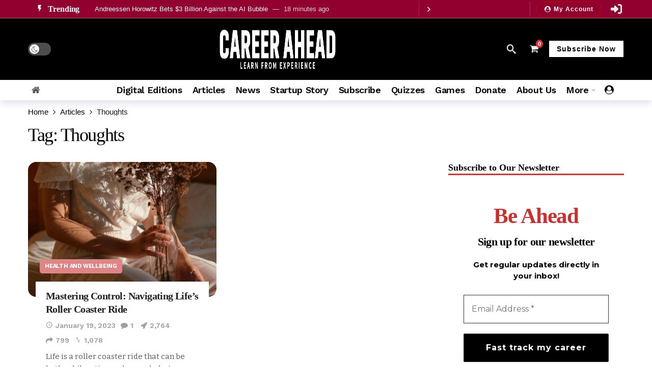

--- FILE ---
content_type: text/html; charset=UTF-8
request_url: https://careeraheadonline.com/tag/thoughts/
body_size: 72137
content:
<!DOCTYPE html>
<html lang="en-US">
<head>
	<meta name="google-adsense-account" content="ca-pub-3430929520028918">
	<meta http-equiv="Content-Type" content="text/html; charset=UTF-8" />
	<meta name='viewport' content='width=device-width, initial-scale=1, user-scalable=yes' />
	<link rel="profile" href="http://gmpg.org/xfn/11" />
	<link rel="pingback" href="https://careeraheadonline.com/xmlrpc.php" />
	<title>Thoughts &#8211; Career Ahead Magazine</title>
<link data-rocket-preload as="style" href="https://fonts.googleapis.com/css2?family=Work+Sans:wght@400;500;600;700&#038;family=Alatsi:wght@400&#038;family=Zen+Antique+Soft:wght@400&#038;family=Alata:wght@400&#038;family=Bitter:wght@400;700&#038;display=swap" rel="preload">
<link data-rocket-preload as="style" href="https://fonts.googleapis.com/css?family=Abril%20FatFace%3A400%2C400i%2C700%2C700i%7CAlegreya%3A400%2C400i%2C700%2C700i%7CAlegreya%20Sans%3A400%2C400i%2C700%2C700i%7CAmatic%20SC%3A400%2C400i%2C700%2C700i%7CAnonymous%20Pro%3A400%2C400i%2C700%2C700i%7CArchitects%20Daughter%3A400%2C400i%2C700%2C700i%7CArchivo%3A400%2C400i%2C700%2C700i%7CArchivo%20Narrow%3A400%2C400i%2C700%2C700i%7CAsap%3A400%2C400i%2C700%2C700i%7CBarlow%3A400%2C400i%2C700%2C700i%7CBioRhyme%3A400%2C400i%2C700%2C700i%7CBonbon%3A400%2C400i%2C700%2C700i%7CCabin%3A400%2C400i%2C700%2C700i%7CCairo%3A400%2C400i%2C700%2C700i%7CCardo%3A400%2C400i%2C700%2C700i%7CChivo%3A400%2C400i%2C700%2C700i%7CConcert%20One%3A400%2C400i%2C700%2C700i%7CCormorant%3A400%2C400i%2C700%2C700i%7CCrimson%20Text%3A400%2C400i%2C700%2C700i%7CEczar%3A400%2C400i%2C700%2C700i%7CExo%202%3A400%2C400i%2C700%2C700i%7CFira%20Sans%3A400%2C400i%2C700%2C700i%7CFjalla%20One%3A400%2C400i%2C700%2C700i%7CFrank%20Ruhl%20Libre%3A400%2C400i%2C700%2C700i%7CGreat%20Vibes%3A400%2C400i%2C700%2C700i%7CHeebo%3A400%2C400i%2C700%2C700i%7CIBM%20Plex%3A400%2C400i%2C700%2C700i%7CInconsolata%3A400%2C400i%2C700%2C700i%7CIndie%20Flower%3A400%2C400i%2C700%2C700i%7CInknut%20Antiqua%3A400%2C400i%2C700%2C700i%7CInter%3A400%2C400i%2C700%2C700i%7CKarla%3A400%2C400i%2C700%2C700i%7CLibre%20Baskerville%3A400%2C400i%2C700%2C700i%7CLibre%20Franklin%3A400%2C400i%2C700%2C700i%7CMontserrat%3A400%2C400i%2C700%2C700i%7CNeuton%3A400%2C400i%2C700%2C700i%7CNotable%3A400%2C400i%2C700%2C700i%7CNothing%20You%20Could%20Do%3A400%2C400i%2C700%2C700i%7CNoto%20Sans%3A400%2C400i%2C700%2C700i%7CNunito%3A400%2C400i%2C700%2C700i%7COld%20Standard%20TT%3A400%2C400i%2C700%2C700i%7COxygen%3A400%2C400i%2C700%2C700i%7CPacifico%3A400%2C400i%2C700%2C700i%7CPoppins%3A400%2C400i%2C700%2C700i%7CProza%20Libre%3A400%2C400i%2C700%2C700i%7CPT%20Sans%3A400%2C400i%2C700%2C700i%7CPT%20Serif%3A400%2C400i%2C700%2C700i%7CRakkas%3A400%2C400i%2C700%2C700i%7CReenie%20Beanie%3A400%2C400i%2C700%2C700i%7CRoboto%20Slab%3A400%2C400i%2C700%2C700i%7CRopa%20Sans%3A400%2C400i%2C700%2C700i%7CRubik%3A400%2C400i%2C700%2C700i%7CShadows%20Into%20Light%3A400%2C400i%2C700%2C700i%7CSpace%20Mono%3A400%2C400i%2C700%2C700i%7CSpectral%3A400%2C400i%2C700%2C700i%7CSue%20Ellen%20Francisco%3A400%2C400i%2C700%2C700i%7CTitillium%20Web%3A400%2C400i%2C700%2C700i%7CUbuntu%3A400%2C400i%2C700%2C700i%7CVarela%3A400%2C400i%2C700%2C700i%7CVollkorn%3A400%2C400i%2C700%2C700i%7CWork%20Sans%3A400%2C400i%2C700%2C700i%7CYatra%20One%3A400%2C400i%2C700%2C700i&#038;display=swap" rel="preload">
<link href="https://fonts.googleapis.com/css2?family=Work+Sans:wght@400;500;600;700&#038;family=Alatsi:wght@400&#038;family=Zen+Antique+Soft:wght@400&#038;family=Alata:wght@400&#038;family=Bitter:wght@400;700&#038;display=swap" media="print" onload="this.media=&#039;all&#039;" rel="stylesheet">
<noscript><link rel="stylesheet" href="https://fonts.googleapis.com/css2?family=Work+Sans:wght@400;500;600;700&#038;family=Alatsi:wght@400&#038;family=Zen+Antique+Soft:wght@400&#038;family=Alata:wght@400&#038;family=Bitter:wght@400;700&#038;display=swap"></noscript>
<link href="https://fonts.googleapis.com/css?family=Abril%20FatFace%3A400%2C400i%2C700%2C700i%7CAlegreya%3A400%2C400i%2C700%2C700i%7CAlegreya%20Sans%3A400%2C400i%2C700%2C700i%7CAmatic%20SC%3A400%2C400i%2C700%2C700i%7CAnonymous%20Pro%3A400%2C400i%2C700%2C700i%7CArchitects%20Daughter%3A400%2C400i%2C700%2C700i%7CArchivo%3A400%2C400i%2C700%2C700i%7CArchivo%20Narrow%3A400%2C400i%2C700%2C700i%7CAsap%3A400%2C400i%2C700%2C700i%7CBarlow%3A400%2C400i%2C700%2C700i%7CBioRhyme%3A400%2C400i%2C700%2C700i%7CBonbon%3A400%2C400i%2C700%2C700i%7CCabin%3A400%2C400i%2C700%2C700i%7CCairo%3A400%2C400i%2C700%2C700i%7CCardo%3A400%2C400i%2C700%2C700i%7CChivo%3A400%2C400i%2C700%2C700i%7CConcert%20One%3A400%2C400i%2C700%2C700i%7CCormorant%3A400%2C400i%2C700%2C700i%7CCrimson%20Text%3A400%2C400i%2C700%2C700i%7CEczar%3A400%2C400i%2C700%2C700i%7CExo%202%3A400%2C400i%2C700%2C700i%7CFira%20Sans%3A400%2C400i%2C700%2C700i%7CFjalla%20One%3A400%2C400i%2C700%2C700i%7CFrank%20Ruhl%20Libre%3A400%2C400i%2C700%2C700i%7CGreat%20Vibes%3A400%2C400i%2C700%2C700i%7CHeebo%3A400%2C400i%2C700%2C700i%7CIBM%20Plex%3A400%2C400i%2C700%2C700i%7CInconsolata%3A400%2C400i%2C700%2C700i%7CIndie%20Flower%3A400%2C400i%2C700%2C700i%7CInknut%20Antiqua%3A400%2C400i%2C700%2C700i%7CInter%3A400%2C400i%2C700%2C700i%7CKarla%3A400%2C400i%2C700%2C700i%7CLibre%20Baskerville%3A400%2C400i%2C700%2C700i%7CLibre%20Franklin%3A400%2C400i%2C700%2C700i%7CMontserrat%3A400%2C400i%2C700%2C700i%7CNeuton%3A400%2C400i%2C700%2C700i%7CNotable%3A400%2C400i%2C700%2C700i%7CNothing%20You%20Could%20Do%3A400%2C400i%2C700%2C700i%7CNoto%20Sans%3A400%2C400i%2C700%2C700i%7CNunito%3A400%2C400i%2C700%2C700i%7COld%20Standard%20TT%3A400%2C400i%2C700%2C700i%7COxygen%3A400%2C400i%2C700%2C700i%7CPacifico%3A400%2C400i%2C700%2C700i%7CPoppins%3A400%2C400i%2C700%2C700i%7CProza%20Libre%3A400%2C400i%2C700%2C700i%7CPT%20Sans%3A400%2C400i%2C700%2C700i%7CPT%20Serif%3A400%2C400i%2C700%2C700i%7CRakkas%3A400%2C400i%2C700%2C700i%7CReenie%20Beanie%3A400%2C400i%2C700%2C700i%7CRoboto%20Slab%3A400%2C400i%2C700%2C700i%7CRopa%20Sans%3A400%2C400i%2C700%2C700i%7CRubik%3A400%2C400i%2C700%2C700i%7CShadows%20Into%20Light%3A400%2C400i%2C700%2C700i%7CSpace%20Mono%3A400%2C400i%2C700%2C700i%7CSpectral%3A400%2C400i%2C700%2C700i%7CSue%20Ellen%20Francisco%3A400%2C400i%2C700%2C700i%7CTitillium%20Web%3A400%2C400i%2C700%2C700i%7CUbuntu%3A400%2C400i%2C700%2C700i%7CVarela%3A400%2C400i%2C700%2C700i%7CVollkorn%3A400%2C400i%2C700%2C700i%7CWork%20Sans%3A400%2C400i%2C700%2C700i%7CYatra%20One%3A400%2C400i%2C700%2C700i&#038;display=swap" media="print" onload="this.media=&#039;all&#039;" rel="stylesheet">
<noscript><link rel="stylesheet" href="https://fonts.googleapis.com/css?family=Abril%20FatFace%3A400%2C400i%2C700%2C700i%7CAlegreya%3A400%2C400i%2C700%2C700i%7CAlegreya%20Sans%3A400%2C400i%2C700%2C700i%7CAmatic%20SC%3A400%2C400i%2C700%2C700i%7CAnonymous%20Pro%3A400%2C400i%2C700%2C700i%7CArchitects%20Daughter%3A400%2C400i%2C700%2C700i%7CArchivo%3A400%2C400i%2C700%2C700i%7CArchivo%20Narrow%3A400%2C400i%2C700%2C700i%7CAsap%3A400%2C400i%2C700%2C700i%7CBarlow%3A400%2C400i%2C700%2C700i%7CBioRhyme%3A400%2C400i%2C700%2C700i%7CBonbon%3A400%2C400i%2C700%2C700i%7CCabin%3A400%2C400i%2C700%2C700i%7CCairo%3A400%2C400i%2C700%2C700i%7CCardo%3A400%2C400i%2C700%2C700i%7CChivo%3A400%2C400i%2C700%2C700i%7CConcert%20One%3A400%2C400i%2C700%2C700i%7CCormorant%3A400%2C400i%2C700%2C700i%7CCrimson%20Text%3A400%2C400i%2C700%2C700i%7CEczar%3A400%2C400i%2C700%2C700i%7CExo%202%3A400%2C400i%2C700%2C700i%7CFira%20Sans%3A400%2C400i%2C700%2C700i%7CFjalla%20One%3A400%2C400i%2C700%2C700i%7CFrank%20Ruhl%20Libre%3A400%2C400i%2C700%2C700i%7CGreat%20Vibes%3A400%2C400i%2C700%2C700i%7CHeebo%3A400%2C400i%2C700%2C700i%7CIBM%20Plex%3A400%2C400i%2C700%2C700i%7CInconsolata%3A400%2C400i%2C700%2C700i%7CIndie%20Flower%3A400%2C400i%2C700%2C700i%7CInknut%20Antiqua%3A400%2C400i%2C700%2C700i%7CInter%3A400%2C400i%2C700%2C700i%7CKarla%3A400%2C400i%2C700%2C700i%7CLibre%20Baskerville%3A400%2C400i%2C700%2C700i%7CLibre%20Franklin%3A400%2C400i%2C700%2C700i%7CMontserrat%3A400%2C400i%2C700%2C700i%7CNeuton%3A400%2C400i%2C700%2C700i%7CNotable%3A400%2C400i%2C700%2C700i%7CNothing%20You%20Could%20Do%3A400%2C400i%2C700%2C700i%7CNoto%20Sans%3A400%2C400i%2C700%2C700i%7CNunito%3A400%2C400i%2C700%2C700i%7COld%20Standard%20TT%3A400%2C400i%2C700%2C700i%7COxygen%3A400%2C400i%2C700%2C700i%7CPacifico%3A400%2C400i%2C700%2C700i%7CPoppins%3A400%2C400i%2C700%2C700i%7CProza%20Libre%3A400%2C400i%2C700%2C700i%7CPT%20Sans%3A400%2C400i%2C700%2C700i%7CPT%20Serif%3A400%2C400i%2C700%2C700i%7CRakkas%3A400%2C400i%2C700%2C700i%7CReenie%20Beanie%3A400%2C400i%2C700%2C700i%7CRoboto%20Slab%3A400%2C400i%2C700%2C700i%7CRopa%20Sans%3A400%2C400i%2C700%2C700i%7CRubik%3A400%2C400i%2C700%2C700i%7CShadows%20Into%20Light%3A400%2C400i%2C700%2C700i%7CSpace%20Mono%3A400%2C400i%2C700%2C700i%7CSpectral%3A400%2C400i%2C700%2C700i%7CSue%20Ellen%20Francisco%3A400%2C400i%2C700%2C700i%7CTitillium%20Web%3A400%2C400i%2C700%2C700i%7CUbuntu%3A400%2C400i%2C700%2C700i%7CVarela%3A400%2C400i%2C700%2C700i%7CVollkorn%3A400%2C400i%2C700%2C700i%7CWork%20Sans%3A400%2C400i%2C700%2C700i%7CYatra%20One%3A400%2C400i%2C700%2C700i&#038;display=swap"></noscript>
<style type="text/css">div.heateor_sl_social_login_title,div.heateor_sl_login_container{text-align:center}ul.heateor_sl_login_ul{width:100%;text-align:center;}div.heateor_sl_login_container ul.heateor_sl_login_ul li{float:none!important;display:inline-block;}</style>		<script type="text/javascript">var heateorSlDefaultLang = 'en_US', heateorSlCloseIconPath = 'https://careeraheadonline.com/wp-content/plugins/heateor-social-login/public/images/close.png';
		 var heateorSlSiteUrl = 'https://careeraheadonline.com', heateorSlVerified = 0, heateorSlEmailPopup = 0;
		</script>
					<script> var heateorSlLoadingImgPath = 'https://careeraheadonline.com/wp-content/plugins/heateor-social-login/public/../images/ajax_loader.gif'; var heateorSlAjaxUrl = 'https://careeraheadonline.com/wp-admin/admin-ajax.php'; var heateorSlRedirectionUrl = 'https://careeraheadonline.com/tag/thoughts/'; var heateorSlRegRedirectionUrl = 'https://careeraheadonline.com/tag/thoughts/'; </script>
						<script> var heateorSlFBKey = '861509145801810', heateorSlSameTabLogin = '1', heateorSlVerified = 0; var heateorSlAjaxUrl = 'https://careeraheadonline.com/wp-admin/admin-ajax.php'; var heateorSlPopupTitle = ''; var heateorSlEmailPopup = 0; var heateorSlEmailAjaxUrl = 'https://careeraheadonline.com/wp-admin/admin-ajax.php'; var heateorSlEmailPopupTitle = ''; var heateorSlEmailPopupErrorMsg = ''; var heateorSlEmailPopupUniqueId = ''; var heateorSlEmailPopupVerifyMessage = ''; var heateorSlSteamAuthUrl = ""; var heateorSlCurrentPageUrl = 'https%3A%2F%2Fcareeraheadonline.com%2Ftag%2Fthoughts%2F';  var heateorMSEnabled = 0; var heateorSlTwitterAuthUrl = heateorSlSiteUrl + "?HeateorSlAuth=X&heateor_sl_redirect_to=" + heateorSlCurrentPageUrl; var heateorSlFacebookAuthUrl = heateorSlSiteUrl + "?HeateorSlAuth=Facebook&heateor_sl_redirect_to=" + heateorSlCurrentPageUrl; var heateorSlGoogleAuthUrl = heateorSlSiteUrl + "?HeateorSlAuth=Google&heateor_sl_redirect_to=" + heateorSlCurrentPageUrl; var heateorSlYoutubeAuthUrl = heateorSlSiteUrl + "?HeateorSlAuth=Youtube&heateor_sl_redirect_to=" + heateorSlCurrentPageUrl; var heateorSlLineAuthUrl = heateorSlSiteUrl + "?HeateorSlAuth=Line&heateor_sl_redirect_to=" + heateorSlCurrentPageUrl; var heateorSlLiveAuthUrl = heateorSlSiteUrl + "?HeateorSlAuth=Live&heateor_sl_redirect_to=" + heateorSlCurrentPageUrl; var heateorSlVkontakteAuthUrl = heateorSlSiteUrl + "?HeateorSlAuth=Vkontakte&heateor_sl_redirect_to=" + heateorSlCurrentPageUrl; var heateorSlLinkedinAuthUrl = heateorSlSiteUrl + "?HeateorSlAuth=Linkedin&heateor_sl_redirect_to=" + heateorSlCurrentPageUrl; var heateorSlSpotifyAuthUrl = heateorSlSiteUrl + "?HeateorSlAuth=Spotify&heateor_sl_redirect_to=" + heateorSlCurrentPageUrl; var heateorSlKakaoAuthUrl = heateorSlSiteUrl + "?HeateorSlAuth=Kakao&heateor_sl_redirect_to=" + heateorSlCurrentPageUrl; var heateorSlGithubAuthUrl = heateorSlSiteUrl + "?HeateorSlAuth=Github&heateor_sl_redirect_to=" + heateorSlCurrentPageUrl; var heateorSlWordpressAuthUrl = heateorSlSiteUrl + "?HeateorSlAuth=Wordpress&heateor_sl_redirect_to=" + heateorSlCurrentPageUrl; var heateorSlYahooAuthUrl = heateorSlSiteUrl + "?HeateorSlAuth=Yahoo&heateor_sl_redirect_to=" + heateorSlCurrentPageUrl; var heateorSlInstagramAuthUrl = heateorSlSiteUrl + "?HeateorSlAuth=Instagram&heateor_sl_redirect_to=" + heateorSlCurrentPageUrl; var heateorSlDribbbleAuthUrl = heateorSlSiteUrl + "?HeateorSlAuth=Dribbble&heateor_sl_redirect_to=" + heateorSlCurrentPageUrl; var heateorSlTwitchAuthUrl = heateorSlSiteUrl + "?HeateorSlAuth=Twitch&heateor_sl_redirect_to=" + heateorSlCurrentPageUrl; var heateorSlRedditAuthUrl = heateorSlSiteUrl + "?HeateorSlAuth=Reddit&heateor_sl_redirect_to=" + heateorSlCurrentPageUrl; var heateorSlDisqusAuthUrl = heateorSlSiteUrl + "?HeateorSlAuth=Disqus&heateor_sl_redirect_to=" + heateorSlCurrentPageUrl; var heateorSlFoursquareAuthUrl = heateorSlSiteUrl + "?HeateorSlAuth=Foursquare&heateor_sl_redirect_to=" + heateorSlCurrentPageUrl; var heateorSlDropboxAuthUrl = heateorSlSiteUrl + "?HeateorSlAuth=Dropbox&heateor_sl_redirect_to=" + heateorSlCurrentPageUrl; var heateorSlAmazonAuthUrl = heateorSlSiteUrl + "?HeateorSlAuth=Amazon&heateor_sl_redirect_to=" + heateorSlCurrentPageUrl; var heateorSlStackoverflowAuthUrl = heateorSlSiteUrl + "?HeateorSlAuth=Stackoverflow&heateor_sl_redirect_to=" + heateorSlCurrentPageUrl; var heateorSlDiscordAuthUrl = heateorSlSiteUrl + "?HeateorSlAuth=Discord&heateor_sl_redirect_to=" + heateorSlCurrentPageUrl; var heateorSlMailruAuthUrl = heateorSlSiteUrl + "?HeateorSlAuth=Mailru&heateor_sl_redirect_to=" + heateorSlCurrentPageUrl; var heateorSlYandexAuthUrl = heateorSlSiteUrl + "?HeateorSlAuth=Yandex&heateor_sl_redirect_to=" + heateorSlCurrentPageUrl ;var heateorSlOdnoklassnikiAuthUrl = heateorSlSiteUrl + "?HeateorSlAuth=Odnoklassniki&heateor_sl_redirect_to=" + heateorSlCurrentPageUrl;</script>
					<script type="text/javascript">function heateorSlLoadEvent(e ) {var t=window.onload;if ( typeof window.onload!="function" ) {window.onload=e} else {window.onload=function() {t();e()}}}</script>
		<meta name="robots" content="follow, noindex">
<meta property="og:url" content="https://careeraheadonline.com/tag/thoughts/">
<meta property="og:site_name" content="Career Ahead Magazine">
<meta property="og:locale" content="en_US">
<meta property="og:type" content="object">
<meta property="og:title" content="Thoughts - Career Ahead Magazine">
<meta property="og:image" content="https://careeraheadonline.com/wp-content/uploads/2025/08/career_ahead_favicon_rounded_512.png">
<meta property="og:image:secure_url" content="https://careeraheadonline.com/wp-content/uploads/2025/08/career_ahead_favicon_rounded_512.png">
<meta property="og:image:width" content="512">
<meta property="og:image:height" content="512">
<meta name="twitter:card" content="summary">
<meta name="twitter:site" content="http://@ahead_career">
<meta name="twitter:creator" content="http://@ahead_career">
<meta name="twitter:title" content="Thoughts - Career Ahead Magazine">
<link rel='dns-prefetch' href='//www.googletagmanager.com' />
<link rel='dns-prefetch' href='//fonts.googleapis.com' />
<link rel='dns-prefetch' href='//use.fontawesome.com' />
<link rel='dns-prefetch' href='//fundingchoicesmessages.google.com' />
<link href='https://fonts.gstatic.com' crossorigin rel='preconnect' />
<link rel="alternate" type="application/rss+xml" title="Career Ahead Magazine &raquo; Feed" href="https://careeraheadonline.com/feed/" />
<link rel="alternate" type="application/rss+xml" title="Career Ahead Magazine &raquo; Thoughts Tag Feed" href="https://careeraheadonline.com/tag/thoughts/feed/" />
<script>
			var ak_ajax_url = "https://careeraheadonline.com/?ajax-request=ak";
		</script><style id='wp-img-auto-sizes-contain-inline-css' type='text/css'>
img:is([sizes=auto i],[sizes^="auto," i]){contain-intrinsic-size:3000px 1500px}
/*# sourceURL=wp-img-auto-sizes-contain-inline-css */
</style>
<link data-minify="1" rel='stylesheet' id='formidable-css' href='https://careeraheadonline.com/wp-content/cache/background-css/1/careeraheadonline.com/wp-content/cache/min/1/wp-content/plugins/formidable/css/formidableforms.css?ver=1768465716&wpr_t=1768862234' type='text/css' media='all' />
<link data-minify="1" rel='stylesheet' id='wc-blocks-integration-css' href='https://careeraheadonline.com/wp-content/cache/min/1/wp-content/plugins/woocommerce-subscriptions/build/index.css?ver=1768465716' type='text/css' media='all' />
<link rel='stylesheet' id='wc-price-based-country-frontend-css' href='https://careeraheadonline.com/wp-content/plugins/woocommerce-product-price-based-on-countries/assets/css/frontend.min.css?ver=4.0.11' type='text/css' media='all' />
<link data-minify="1" rel='stylesheet' id='xoo-aff-style-css' href='https://careeraheadonline.com/wp-content/cache/min/1/wp-content/plugins/easy-login-woocommerce/xoo-form-fields-fw/assets/css/xoo-aff-style.css?ver=1768465716' type='text/css' media='all' />
<style id='xoo-aff-style-inline-css' type='text/css'>

.xoo-aff-input-group .xoo-aff-input-icon{
	background-color:  #eee;
	color: #dd3333;
	max-width: 40px;
	min-width: 40px;
	border-color:  #ccc;
	border-width: 1px;
	font-size: 14px;
}
.xoo-aff-group{
	margin-bottom: 30px;
}

.xoo-aff-group input[type="text"], .xoo-aff-group input[type="password"], .xoo-aff-group input[type="email"], .xoo-aff-group input[type="number"], .xoo-aff-group select, .xoo-aff-group select + .select2, .xoo-aff-group input[type="tel"], .xoo-aff-group input[type="file"]{
	background-color: #fff;
	color: #777;
	border-width: 1px;
	border-color: #cccccc;
	height: 50px;
}


.xoo-aff-group input[type="file"]{
	line-height: calc(50px - 13px);
}



.xoo-aff-group input[type="text"]::placeholder, .xoo-aff-group input[type="password"]::placeholder, .xoo-aff-group input[type="email"]::placeholder, .xoo-aff-group input[type="number"]::placeholder, .xoo-aff-group select::placeholder, .xoo-aff-group input[type="tel"]::placeholder, .xoo-aff-group .select2-selection__rendered, .xoo-aff-group .select2-container--default .select2-selection--single .select2-selection__rendered, .xoo-aff-group input[type="file"]::placeholder, .xoo-aff-group input::file-selector-button{
	color: #777;
}

.xoo-aff-group input[type="text"]:focus, .xoo-aff-group input[type="password"]:focus, .xoo-aff-group input[type="email"]:focus, .xoo-aff-group input[type="number"]:focus, .xoo-aff-group select:focus, .xoo-aff-group select + .select2:focus, .xoo-aff-group input[type="tel"]:focus, .xoo-aff-group input[type="file"]:focus{
	background-color: #ededed;
	color: #000;
}

[placeholder]:focus::-webkit-input-placeholder{
	color: #000!important;
}


.xoo-aff-input-icon + input[type="text"], .xoo-aff-input-icon + input[type="password"], .xoo-aff-input-icon + input[type="email"], .xoo-aff-input-icon + input[type="number"], .xoo-aff-input-icon + select, .xoo-aff-input-icon + select + .select2,  .xoo-aff-input-icon + input[type="tel"], .xoo-aff-input-icon + input[type="file"]{
	border-bottom-left-radius: 0;
	border-top-left-radius: 0;
}


/*# sourceURL=xoo-aff-style-inline-css */
</style>
<link data-minify="1" rel='stylesheet' id='xoo-aff-font-awesome5-css' href='https://careeraheadonline.com/wp-content/cache/min/1/wp-content/plugins/easy-login-woocommerce/xoo-form-fields-fw/lib/fontawesome5/css/all.min.css?ver=1768465716' type='text/css' media='all' />
<link data-minify="1" rel='stylesheet' id='shopengine-public-css' href='https://careeraheadonline.com/wp-content/cache/min/1/wp-content/plugins/shopengine/assets/css/shopengine-public.css?ver=1768465716' type='text/css' media='all' />
<link data-minify="1" rel='stylesheet' id='shopengine-widget-frontend-css' href='https://careeraheadonline.com/wp-content/cache/background-css/1/careeraheadonline.com/wp-content/cache/min/1/wp-content/plugins/shopengine/widgets/init/assets/css/widget-frontend.css?ver=1768465716&wpr_t=1768862234' type='text/css' media='all' />
<link data-minify="1" rel='stylesheet' id='shopengine-frontend-font-awesome-css' href='https://careeraheadonline.com/wp-content/cache/min/1/wp-content/plugins/elementor/assets/lib/font-awesome/css/all.css?ver=1768465716' type='text/css' media='all' />
<style id='wp-emoji-styles-inline-css' type='text/css'>

	img.wp-smiley, img.emoji {
		display: inline !important;
		border: none !important;
		box-shadow: none !important;
		height: 1em !important;
		width: 1em !important;
		margin: 0 0.07em !important;
		vertical-align: -0.1em !important;
		background: none !important;
		padding: 0 !important;
	}
/*# sourceURL=wp-emoji-styles-inline-css */
</style>
<link rel='stylesheet' id='wp-block-library-css' href='https://careeraheadonline.com/wp-includes/css/dist/block-library/style.min.css?ver=6.9' type='text/css' media='all' />
<style id='global-styles-inline-css' type='text/css'>
:root{--wp--preset--aspect-ratio--square: 1;--wp--preset--aspect-ratio--4-3: 4/3;--wp--preset--aspect-ratio--3-4: 3/4;--wp--preset--aspect-ratio--3-2: 3/2;--wp--preset--aspect-ratio--2-3: 2/3;--wp--preset--aspect-ratio--16-9: 16/9;--wp--preset--aspect-ratio--9-16: 9/16;--wp--preset--color--black: #000000;--wp--preset--color--cyan-bluish-gray: #abb8c3;--wp--preset--color--white: #ffffff;--wp--preset--color--pale-pink: #f78da7;--wp--preset--color--vivid-red: #cf2e2e;--wp--preset--color--luminous-vivid-orange: #ff6900;--wp--preset--color--luminous-vivid-amber: #fcb900;--wp--preset--color--light-green-cyan: #7bdcb5;--wp--preset--color--vivid-green-cyan: #00d084;--wp--preset--color--pale-cyan-blue: #8ed1fc;--wp--preset--color--vivid-cyan-blue: #0693e3;--wp--preset--color--vivid-purple: #9b51e0;--wp--preset--gradient--vivid-cyan-blue-to-vivid-purple: linear-gradient(135deg,rgb(6,147,227) 0%,rgb(155,81,224) 100%);--wp--preset--gradient--light-green-cyan-to-vivid-green-cyan: linear-gradient(135deg,rgb(122,220,180) 0%,rgb(0,208,130) 100%);--wp--preset--gradient--luminous-vivid-amber-to-luminous-vivid-orange: linear-gradient(135deg,rgb(252,185,0) 0%,rgb(255,105,0) 100%);--wp--preset--gradient--luminous-vivid-orange-to-vivid-red: linear-gradient(135deg,rgb(255,105,0) 0%,rgb(207,46,46) 100%);--wp--preset--gradient--very-light-gray-to-cyan-bluish-gray: linear-gradient(135deg,rgb(238,238,238) 0%,rgb(169,184,195) 100%);--wp--preset--gradient--cool-to-warm-spectrum: linear-gradient(135deg,rgb(74,234,220) 0%,rgb(151,120,209) 20%,rgb(207,42,186) 40%,rgb(238,44,130) 60%,rgb(251,105,98) 80%,rgb(254,248,76) 100%);--wp--preset--gradient--blush-light-purple: linear-gradient(135deg,rgb(255,206,236) 0%,rgb(152,150,240) 100%);--wp--preset--gradient--blush-bordeaux: linear-gradient(135deg,rgb(254,205,165) 0%,rgb(254,45,45) 50%,rgb(107,0,62) 100%);--wp--preset--gradient--luminous-dusk: linear-gradient(135deg,rgb(255,203,112) 0%,rgb(199,81,192) 50%,rgb(65,88,208) 100%);--wp--preset--gradient--pale-ocean: linear-gradient(135deg,rgb(255,245,203) 0%,rgb(182,227,212) 50%,rgb(51,167,181) 100%);--wp--preset--gradient--electric-grass: linear-gradient(135deg,rgb(202,248,128) 0%,rgb(113,206,126) 100%);--wp--preset--gradient--midnight: linear-gradient(135deg,rgb(2,3,129) 0%,rgb(40,116,252) 100%);--wp--preset--font-size--small: 13px;--wp--preset--font-size--medium: 20px;--wp--preset--font-size--large: 36px;--wp--preset--font-size--x-large: 42px;--wp--preset--spacing--20: 0.44rem;--wp--preset--spacing--30: 0.67rem;--wp--preset--spacing--40: 1rem;--wp--preset--spacing--50: 1.5rem;--wp--preset--spacing--60: 2.25rem;--wp--preset--spacing--70: 3.38rem;--wp--preset--spacing--80: 5.06rem;--wp--preset--shadow--natural: 6px 6px 9px rgba(0, 0, 0, 0.2);--wp--preset--shadow--deep: 12px 12px 50px rgba(0, 0, 0, 0.4);--wp--preset--shadow--sharp: 6px 6px 0px rgba(0, 0, 0, 0.2);--wp--preset--shadow--outlined: 6px 6px 0px -3px rgb(255, 255, 255), 6px 6px rgb(0, 0, 0);--wp--preset--shadow--crisp: 6px 6px 0px rgb(0, 0, 0);}:where(.is-layout-flex){gap: 0.5em;}:where(.is-layout-grid){gap: 0.5em;}body .is-layout-flex{display: flex;}.is-layout-flex{flex-wrap: wrap;align-items: center;}.is-layout-flex > :is(*, div){margin: 0;}body .is-layout-grid{display: grid;}.is-layout-grid > :is(*, div){margin: 0;}:where(.wp-block-columns.is-layout-flex){gap: 2em;}:where(.wp-block-columns.is-layout-grid){gap: 2em;}:where(.wp-block-post-template.is-layout-flex){gap: 1.25em;}:where(.wp-block-post-template.is-layout-grid){gap: 1.25em;}.has-black-color{color: var(--wp--preset--color--black) !important;}.has-cyan-bluish-gray-color{color: var(--wp--preset--color--cyan-bluish-gray) !important;}.has-white-color{color: var(--wp--preset--color--white) !important;}.has-pale-pink-color{color: var(--wp--preset--color--pale-pink) !important;}.has-vivid-red-color{color: var(--wp--preset--color--vivid-red) !important;}.has-luminous-vivid-orange-color{color: var(--wp--preset--color--luminous-vivid-orange) !important;}.has-luminous-vivid-amber-color{color: var(--wp--preset--color--luminous-vivid-amber) !important;}.has-light-green-cyan-color{color: var(--wp--preset--color--light-green-cyan) !important;}.has-vivid-green-cyan-color{color: var(--wp--preset--color--vivid-green-cyan) !important;}.has-pale-cyan-blue-color{color: var(--wp--preset--color--pale-cyan-blue) !important;}.has-vivid-cyan-blue-color{color: var(--wp--preset--color--vivid-cyan-blue) !important;}.has-vivid-purple-color{color: var(--wp--preset--color--vivid-purple) !important;}.has-black-background-color{background-color: var(--wp--preset--color--black) !important;}.has-cyan-bluish-gray-background-color{background-color: var(--wp--preset--color--cyan-bluish-gray) !important;}.has-white-background-color{background-color: var(--wp--preset--color--white) !important;}.has-pale-pink-background-color{background-color: var(--wp--preset--color--pale-pink) !important;}.has-vivid-red-background-color{background-color: var(--wp--preset--color--vivid-red) !important;}.has-luminous-vivid-orange-background-color{background-color: var(--wp--preset--color--luminous-vivid-orange) !important;}.has-luminous-vivid-amber-background-color{background-color: var(--wp--preset--color--luminous-vivid-amber) !important;}.has-light-green-cyan-background-color{background-color: var(--wp--preset--color--light-green-cyan) !important;}.has-vivid-green-cyan-background-color{background-color: var(--wp--preset--color--vivid-green-cyan) !important;}.has-pale-cyan-blue-background-color{background-color: var(--wp--preset--color--pale-cyan-blue) !important;}.has-vivid-cyan-blue-background-color{background-color: var(--wp--preset--color--vivid-cyan-blue) !important;}.has-vivid-purple-background-color{background-color: var(--wp--preset--color--vivid-purple) !important;}.has-black-border-color{border-color: var(--wp--preset--color--black) !important;}.has-cyan-bluish-gray-border-color{border-color: var(--wp--preset--color--cyan-bluish-gray) !important;}.has-white-border-color{border-color: var(--wp--preset--color--white) !important;}.has-pale-pink-border-color{border-color: var(--wp--preset--color--pale-pink) !important;}.has-vivid-red-border-color{border-color: var(--wp--preset--color--vivid-red) !important;}.has-luminous-vivid-orange-border-color{border-color: var(--wp--preset--color--luminous-vivid-orange) !important;}.has-luminous-vivid-amber-border-color{border-color: var(--wp--preset--color--luminous-vivid-amber) !important;}.has-light-green-cyan-border-color{border-color: var(--wp--preset--color--light-green-cyan) !important;}.has-vivid-green-cyan-border-color{border-color: var(--wp--preset--color--vivid-green-cyan) !important;}.has-pale-cyan-blue-border-color{border-color: var(--wp--preset--color--pale-cyan-blue) !important;}.has-vivid-cyan-blue-border-color{border-color: var(--wp--preset--color--vivid-cyan-blue) !important;}.has-vivid-purple-border-color{border-color: var(--wp--preset--color--vivid-purple) !important;}.has-vivid-cyan-blue-to-vivid-purple-gradient-background{background: var(--wp--preset--gradient--vivid-cyan-blue-to-vivid-purple) !important;}.has-light-green-cyan-to-vivid-green-cyan-gradient-background{background: var(--wp--preset--gradient--light-green-cyan-to-vivid-green-cyan) !important;}.has-luminous-vivid-amber-to-luminous-vivid-orange-gradient-background{background: var(--wp--preset--gradient--luminous-vivid-amber-to-luminous-vivid-orange) !important;}.has-luminous-vivid-orange-to-vivid-red-gradient-background{background: var(--wp--preset--gradient--luminous-vivid-orange-to-vivid-red) !important;}.has-very-light-gray-to-cyan-bluish-gray-gradient-background{background: var(--wp--preset--gradient--very-light-gray-to-cyan-bluish-gray) !important;}.has-cool-to-warm-spectrum-gradient-background{background: var(--wp--preset--gradient--cool-to-warm-spectrum) !important;}.has-blush-light-purple-gradient-background{background: var(--wp--preset--gradient--blush-light-purple) !important;}.has-blush-bordeaux-gradient-background{background: var(--wp--preset--gradient--blush-bordeaux) !important;}.has-luminous-dusk-gradient-background{background: var(--wp--preset--gradient--luminous-dusk) !important;}.has-pale-ocean-gradient-background{background: var(--wp--preset--gradient--pale-ocean) !important;}.has-electric-grass-gradient-background{background: var(--wp--preset--gradient--electric-grass) !important;}.has-midnight-gradient-background{background: var(--wp--preset--gradient--midnight) !important;}.has-small-font-size{font-size: var(--wp--preset--font-size--small) !important;}.has-medium-font-size{font-size: var(--wp--preset--font-size--medium) !important;}.has-large-font-size{font-size: var(--wp--preset--font-size--large) !important;}.has-x-large-font-size{font-size: var(--wp--preset--font-size--x-large) !important;}
/*# sourceURL=global-styles-inline-css */
</style>

<style id='classic-theme-styles-inline-css' type='text/css'>
/*! This file is auto-generated */
.wp-block-button__link{color:#fff;background-color:#32373c;border-radius:9999px;box-shadow:none;text-decoration:none;padding:calc(.667em + 2px) calc(1.333em + 2px);font-size:1.125em}.wp-block-file__button{background:#32373c;color:#fff;text-decoration:none}
/*# sourceURL=/wp-includes/css/classic-themes.min.css */
</style>
<style id='font-awesome-svg-styles-default-inline-css' type='text/css'>
.svg-inline--fa {
  display: inline-block;
  height: 1em;
  overflow: visible;
  vertical-align: -.125em;
}
/*# sourceURL=font-awesome-svg-styles-default-inline-css */
</style>
<link data-minify="1" rel='stylesheet' id='font-awesome-svg-styles-css' href='https://careeraheadonline.com/wp-content/cache/min/1/wp-content/uploads/font-awesome/v6.5.1/css/svg-with-js.css?ver=1768465716' type='text/css' media='all' />
<style id='font-awesome-svg-styles-inline-css' type='text/css'>
   .wp-block-font-awesome-icon svg::before,
   .wp-rich-text-font-awesome-icon svg::before {content: unset;}
/*# sourceURL=font-awesome-svg-styles-inline-css */
</style>
<link rel='stylesheet' id='pafe-extension-style-css' href='https://careeraheadonline.com/wp-content/plugins/piotnet-addons-for-elementor-pro/assets/css/minify/extension.min.css?ver=7.1.66' type='text/css' media='all' />
<link data-minify="1" rel='stylesheet' id='pafe-font-awesome-5-css' href='https://careeraheadonline.com/wp-content/cache/min/1/wp-content/plugins/piotnet-addons-for-elementor-pro/assets/css/minify/font-awesome-5.min.css?ver=1768465716' type='text/css' media='all' />
<link rel='stylesheet' id='pafe-woocommerce-sales-funnels-style-css' href='https://careeraheadonline.com/wp-content/plugins/piotnet-addons-for-elementor-pro/assets/css/minify/woocommerce-sales-funnels.min.css?ver=7.1.66' type='text/css' media='all' />
<link rel='stylesheet' id='pafe-extension-style-free-css' href='https://careeraheadonline.com/wp-content/plugins/piotnet-addons-for-elementor/assets/css/minify/extension.min.css?ver=2.4.36' type='text/css' media='all' />
<link data-minify="1" rel='stylesheet' id='woocommerce-layout-css' href='https://careeraheadonline.com/wp-content/cache/min/1/wp-content/plugins/woocommerce/assets/css/woocommerce-layout.css?ver=1768465716' type='text/css' media='all' />
<link data-minify="1" rel='stylesheet' id='woocommerce-smallscreen-css' href='https://careeraheadonline.com/wp-content/cache/min/1/wp-content/plugins/woocommerce/assets/css/woocommerce-smallscreen.css?ver=1768465716' type='text/css' media='only screen and (max-width: 768px)' />
<link data-minify="1" rel='stylesheet' id='woocommerce-general-css' href='https://careeraheadonline.com/wp-content/cache/background-css/1/careeraheadonline.com/wp-content/cache/min/1/wp-content/plugins/woocommerce/assets/css/woocommerce.css?ver=1768465716&wpr_t=1768862234' type='text/css' media='all' />
<style id='woocommerce-inline-inline-css' type='text/css'>
.woocommerce form .form-row .required { visibility: visible; }
/*# sourceURL=woocommerce-inline-inline-css */
</style>
<link data-minify="1" rel='stylesheet' id='xoo-el-style-css' href='https://careeraheadonline.com/wp-content/cache/min/1/wp-content/plugins/easy-login-woocommerce/assets/css/xoo-el-style.css?ver=1768465716' type='text/css' media='all' />
<style id='xoo-el-style-inline-css' type='text/css'>

	.xoo-el-form-container button.btn.button.xoo-el-action-btn{
		background-color: #dd3333;
		color: #ffffff;
		font-weight: 600;
		font-size: 15px;
		height: 40px;
	}

.xoo-el-container:not(.xoo-el-style-slider) .xoo-el-inmodal{
	max-width: 800px;
	max-height: 650px;
}

.xoo-el-style-slider .xoo-el-modal{
	transform: translateX(800px);
	max-width: 800px;
}

	.xoo-el-sidebar{
		background-image: var(--wpr-bg-e6033ce6-8fa2-4d16-9a1b-c4a45134db42);
		min-width: 40%;
	}

.xoo-el-main, .xoo-el-main a , .xoo-el-main label{
	color: #000000;
}
.xoo-el-srcont{
	background-color: #ffffff;
}
.xoo-el-form-container ul.xoo-el-tabs li.xoo-el-active {
	background-color: #000000;
	color: #ffffff;
}
.xoo-el-form-container ul.xoo-el-tabs li{
	background-color: #eeeeee;
	color: #000000;
	font-size: 16px;
	padding: 12px 20px;
}
.xoo-el-main{
	padding: 40px 30px;
}

.xoo-el-form-container button.xoo-el-action-btn:not(.button){
    font-weight: 600;
    font-size: 15px;
}



	.xoo-el-modal:before {
		vertical-align: middle;
	}

	.xoo-el-style-slider .xoo-el-srcont {
		justify-content: center;
	}

	.xoo-el-style-slider .xoo-el-main{
		padding-top: 10px;
		padding-bottom: 10px; 
	}





.xoo-el-popup-active .xoo-el-opac{
    opacity: 0.7;
    background-color: #dd3333;
}



.xoo-el-container:not(.xoo-el-style-slider) .xoo-el-inmodal{
	display: inline-flex;
	max-height: 90%;
	height: auto;
}

.xoo-el-container:not(.xoo-el-style-slider) .xoo-el-sidebar, .xoo-el-container:not(.xoo-el-style-slider) .xoo-el-wrap{
	height: auto;
}



/*# sourceURL=xoo-el-style-inline-css */
</style>
<link data-minify="1" rel='stylesheet' id='xoo-el-fonts-css' href='https://careeraheadonline.com/wp-content/cache/min/1/wp-content/plugins/easy-login-woocommerce/assets/css/xoo-el-fonts.css?ver=1768465716' type='text/css' media='all' />
<link data-minify="1" rel='stylesheet' id='woonp-frontend-css' href='https://careeraheadonline.com/wp-content/cache/min/1/wp-content/plugins/wpc-name-your-price/assets/css/frontend.css?ver=1768465716' type='text/css' media='all' />
<link data-minify="1" rel='stylesheet' id='wcsatt-css-css' href='https://careeraheadonline.com/wp-content/cache/min/1/wp-content/plugins/woocommerce-all-products-for-subscriptions/assets/css/frontend/woocommerce.css?ver=1768465716' type='text/css' media='all' />
<link data-minify="1" rel='stylesheet' id='wpforo-widgets-css' href='https://careeraheadonline.com/wp-content/cache/min/1/wp-content/plugins/wpforo/themes/2022/widgets.css?ver=1768465716' type='text/css' media='all' />

<link data-minify="1" rel='stylesheet' id='font-awesome-official-css' href='https://careeraheadonline.com/wp-content/cache/min/1/releases/v6.5.1/css/all.css?ver=1768465716' type='text/css' media='all' crossorigin="anonymous" />
<link data-minify="1" rel='stylesheet' id='shopengine-modal-styles-css' href='https://careeraheadonline.com/wp-content/cache/min/1/wp-content/plugins/shopengine/assets/css/shopengine-modal.css?ver=1768465716' type='text/css' media='all' />
<link rel='stylesheet' id='wp-color-picker-css' href='https://careeraheadonline.com/wp-admin/css/color-picker.min.css?ver=6.9' type='text/css' media='all' />
<link rel='stylesheet' id='shopengine-swatches-loop-css-css' href='https://careeraheadonline.com/wp-content/plugins/shopengine/modules/swatches/loop-product-support/assets/swatches.css?ver=1768862232' type='text/css' media='all' />
<link data-minify="1" rel='stylesheet' id='shopengine-wishlist-css' href='https://careeraheadonline.com/wp-content/cache/min/1/wp-content/plugins/shopengine/modules/wishlist/assets/css/wishlist.css?ver=1768465716' type='text/css' media='all' />
<link data-minify="1" rel='stylesheet' id='heateor_sl_frontend_css-css' href='https://careeraheadonline.com/wp-content/cache/background-css/1/careeraheadonline.com/wp-content/cache/min/1/wp-content/plugins/heateor-social-login/public/css/heateor-social-login-public.css?ver=1768465716&wpr_t=1768862234' type='text/css' media='all' />
<link data-minify="1" rel='stylesheet' id='dashicons-css' href='https://careeraheadonline.com/wp-content/cache/min/1/wp-includes/css/dashicons.min.css?ver=1768465716' type='text/css' media='all' />
<link data-minify="1" rel='stylesheet' id='thickbox-css' href='https://careeraheadonline.com/wp-content/cache/min/1/wp-includes/js/thickbox/thickbox.css?ver=1768465716' type='text/css' media='all' />
<link data-minify="1" rel='stylesheet' id='uap_public_style-css' href='https://careeraheadonline.com/wp-content/cache/background-css/1/careeraheadonline.com/wp-content/cache/min/1/wp-content/plugins/indeed-affiliate-pro/assets/css/main_public.min.css?ver=1768465716&wpr_t=1768862234' type='text/css' media='all' />
<link rel='stylesheet' id='uap_templates-css' href='https://careeraheadonline.com/wp-content/cache/background-css/1/careeraheadonline.com/wp-content/plugins/indeed-affiliate-pro/assets/css/templates.min.css?ver=8.4&wpr_t=1768862234' type='text/css' media='all' />
<link data-minify="1" rel='stylesheet' id='shopengine-css-front-css' href='https://careeraheadonline.com/wp-content/cache/min/1/wp-content/plugins/shopengine/modules/swatches/assets/css/frontend.css?ver=1768465716' type='text/css' media='all' />
<link data-minify="1" rel='stylesheet' id='ak-anim-css' href='https://careeraheadonline.com/wp-content/cache/min/1/wp-content/plugins/ak-framework/assets/css/ak-anim.css?ver=1768465716' type='text/css' media='all' />
<link data-minify="1" rel='stylesheet' id='fontawesome-css' href='https://careeraheadonline.com/wp-content/cache/min/1/wp-content/plugins/ak-framework/assets/css/fontawesome.min.css?ver=1768465716' type='text/css' media='all' />
<link data-minify="1" rel='stylesheet' id='magnific-popup-css' href='https://careeraheadonline.com/wp-content/cache/min/1/wp-content/themes/newsy/assets/css/magnific-popup.css?ver=1768465716' type='text/css' media='all' />
<link data-minify="1" rel='stylesheet' id='newsy-akfi-css' href='https://careeraheadonline.com/wp-content/cache/min/1/wp-content/themes/newsy/assets/css/akfi.css?ver=1768465716' type='text/css' media='all' />
<link data-minify="1" rel='stylesheet' id='newsy-frontend-css' href='https://careeraheadonline.com/wp-content/cache/min/1/wp-content/themes/newsy/assets/css/style.css?ver=1768465716' type='text/css' media='all' />
<link rel='stylesheet' id='tiny-slider-css' href='https://careeraheadonline.com/wp-content/plugins/ak-framework/assets/lib/tiny-slider/tiny-slider.min.css' type='text/css' media='all' />
<link data-minify="1" rel='stylesheet' id='newsy-elements-css' href='https://careeraheadonline.com/wp-content/cache/background-css/1/careeraheadonline.com/wp-content/cache/min/1/wp-content/plugins/newsy-elements/assets/css/style.css?ver=1768465716&wpr_t=1768862234' type='text/css' media='all' />
<link data-minify="1" rel='stylesheet' id='newsy-woocommerce-css' href='https://careeraheadonline.com/wp-content/cache/min/1/wp-content/themes/newsy/assets/css/woocommerce.css?ver=1768465716' type='text/css' media='all' />
<link rel='stylesheet' id='elementor-frontend-css' href='https://careeraheadonline.com/wp-content/plugins/elementor/assets/css/frontend.min.css?ver=3.30.2' type='text/css' media='all' />
<link rel='stylesheet' id='eael-general-css' href='https://careeraheadonline.com/wp-content/plugins/essential-addons-for-elementor-lite/assets/front-end/css/view/general.min.css?ver=6.5.7' type='text/css' media='all' />
<link data-minify="1" rel='stylesheet' id='newsy-reaction-css' href='https://careeraheadonline.com/wp-content/cache/min/1/wp-content/plugins/newsy-reaction/css/style.css?ver=1768465716' type='text/css' media='all' />
<link data-minify="1" rel='stylesheet' id='newsy-social-counter-css' href='https://careeraheadonline.com/wp-content/cache/min/1/wp-content/plugins/newsy-social-counter/css/style.css?ver=1768465716' type='text/css' media='all' />
<link data-minify="1" rel='stylesheet' id='wpforo-dynamic-style-css' href='https://careeraheadonline.com/wp-content/cache/min/1/wp-content/uploads/wpforo/assets/colors.css?ver=1768465716' type='text/css' media='all' />
<link data-minify="1" rel='stylesheet' id='ak-generated-css-css' href='https://careeraheadonline.com/wp-content/cache/background-css/1/careeraheadonline.com/wp-content/cache/min/1/wp-content/uploads/ak_framework/JDAQvT0m49sAJbX.css?ver=1768465716&wpr_t=1768862234' type='text/css' media='all' />
<link data-minify="1" rel='stylesheet' id='font-awesome-official-v4shim-css' href='https://careeraheadonline.com/wp-content/cache/min/1/releases/v6.5.1/css/v4-shims.css?ver=1768465717' type='text/css' media='all' crossorigin="anonymous" />
<script type="text/javascript" id="jquery-core-js-extra">
/* <![CDATA[ */
var listenButtonData = {"canSeeButton":"1"};
//# sourceURL=jquery-core-js-extra
/* ]]> */
</script>
<script type="text/javascript" src="https://careeraheadonline.com/wp-includes/js/jquery/jquery.min.js?ver=3.7.1" id="jquery-core-js"></script>
<script type="text/javascript" src="https://careeraheadonline.com/wp-includes/js/jquery/jquery-migrate.min.js?ver=3.4.1" id="jquery-migrate-js"></script>
<script type="text/javascript" id="xoo-aff-js-js-extra">
/* <![CDATA[ */
var xoo_aff_localize = {"adminurl":"https://careeraheadonline.com/wp-admin/admin-ajax.php","password_strength":{"min_password_strength":3,"i18n_password_error":"Please enter a stronger password.","i18n_password_hint":"Hint: The password should be at least twelve characters long. To make it stronger, use upper and lower case letters, numbers, and symbols like ! &quot; ? $ % ^ &amp; )."}};
//# sourceURL=xoo-aff-js-js-extra
/* ]]> */
</script>
<script data-minify="1" type="text/javascript" src="https://careeraheadonline.com/wp-content/cache/min/1/wp-content/plugins/easy-login-woocommerce/xoo-form-fields-fw/assets/js/xoo-aff-js.js?ver=1768465717" id="xoo-aff-js-js" defer="defer" data-wp-strategy="defer"></script>
<script type="text/javascript" src="https://careeraheadonline.com/wp-content/plugins/piotnet-addons-for-elementor-pro/assets/js/minify/extension.min.js?ver=7.1.66" id="pafe-extension-js"></script>
<script type="text/javascript" src="https://careeraheadonline.com/wp-content/plugins/piotnet-addons-for-elementor-pro/assets/js/minify/woocommerce-sales-funnels.min.js?ver=7.1.66" id="pafe-woocommerce-sales-funnels-script-js"></script>
<script type="text/javascript" src="https://careeraheadonline.com/wp-content/plugins/piotnet-addons-for-elementor/assets/js/minify/extension.min.js?ver=2.4.36" id="pafe-extension-free-js"></script>
<script type="text/javascript" src="https://careeraheadonline.com/wp-content/plugins/woocommerce/assets/js/flexslider/jquery.flexslider.min.js?ver=2.7.2-wc.10.4.3" id="wc-flexslider-js" defer="defer" data-wp-strategy="defer"></script>
<script type="text/javascript" src="https://careeraheadonline.com/wp-content/plugins/woocommerce/assets/js/jquery-blockui/jquery.blockUI.min.js?ver=2.7.0-wc.10.4.3" id="wc-jquery-blockui-js" defer="defer" data-wp-strategy="defer"></script>
<script type="text/javascript" src="https://careeraheadonline.com/wp-content/plugins/woocommerce/assets/js/js-cookie/js.cookie.min.js?ver=2.1.4-wc.10.4.3" id="wc-js-cookie-js" defer="defer" data-wp-strategy="defer"></script>
<script type="text/javascript" id="woocommerce-js-extra">
/* <![CDATA[ */
var woocommerce_params = {"ajax_url":"/wp-admin/admin-ajax.php","wc_ajax_url":"/?wc-ajax=%%endpoint%%","i18n_password_show":"Show password","i18n_password_hide":"Hide password"};
//# sourceURL=woocommerce-js-extra
/* ]]> */
</script>
<script type="text/javascript" src="https://careeraheadonline.com/wp-content/plugins/woocommerce/assets/js/frontend/woocommerce.min.js?ver=10.4.3" id="woocommerce-js" defer="defer" data-wp-strategy="defer"></script>
<script data-minify="1" type="text/javascript" src="https://careeraheadonline.com/wp-content/cache/min/1/wp-content/plugins/shopengine/assets/js/shopengine-modal.js?ver=1768465717" id="shopengine-modal-script-js"></script>
<script type="text/javascript" id="shopengine-quickview-js-extra">
/* <![CDATA[ */
var shopEngineQuickView = {"rest_nonce":"b5c9b9482f"};
//# sourceURL=shopengine-quickview-js-extra
/* ]]> */
</script>
<script data-minify="1" type="text/javascript" src="https://careeraheadonline.com/wp-content/cache/min/1/wp-content/plugins/shopengine/modules/quick-view/assets/js/script.js?ver=1768465717" id="shopengine-quickview-js"></script>
<script type="text/javascript" id="shopengine-wishlist-js-extra">
/* <![CDATA[ */
var shopEngineWishlist = {"product_id":"2862","resturl":"https://careeraheadonline.com/wp-json/","isLoggedIn":"","rest_nonce":"b5c9b9482f","wishlist_position":"bottom-right","wishlist_added_notice":"Your product is added to wishlist","wishlist_removed_notice":"Your product is removed from wishlist"};
//# sourceURL=shopengine-wishlist-js-extra
/* ]]> */
</script>
<script data-minify="1" type="text/javascript" src="https://careeraheadonline.com/wp-content/cache/min/1/wp-content/plugins/shopengine/modules/wishlist/assets/js/wishlist.js?ver=1768465717" id="shopengine-wishlist-js"></script>
<script type="text/javascript" src="https://careeraheadonline.com/wp-content/plugins/indeed-affiliate-pro/assets/js/public-functions.min.js?ver=8.4" id="uap-public-functions-js"></script>
<script type="text/javascript" id="uap-public-functions-js-after">
/* <![CDATA[ */
var ajax_url='https://careeraheadonline.com/wp-admin/admin-ajax.php';
//# sourceURL=uap-public-functions-js-after
/* ]]> */
</script>
<script type="text/javascript" src="https://careeraheadonline.com/?code-snippets-js-snippets=head&amp;ver=59" id="code-snippets-site-head-js"></script>

<!-- Google tag (gtag.js) snippet added by Site Kit -->
<!-- Google Analytics snippet added by Site Kit -->
<script type="text/javascript" src="https://www.googletagmanager.com/gtag/js?id=GT-MK5Z4KB" id="google_gtagjs-js" async></script>
<script type="text/javascript" id="google_gtagjs-js-after">
/* <![CDATA[ */
window.dataLayer = window.dataLayer || [];function gtag(){dataLayer.push(arguments);}
gtag("set","linker",{"domains":["careeraheadonline.com"]});
gtag("js", new Date());
gtag("set", "developer_id.dZTNiMT", true);
gtag("config", "GT-MK5Z4KB");
//# sourceURL=google_gtagjs-js-after
/* ]]> */
</script>
<link rel="https://api.w.org/" href="https://careeraheadonline.com/wp-json/" /><link rel="alternate" title="JSON" type="application/json" href="https://careeraheadonline.com/wp-json/wp/v2/tags/634" /><link rel="EditURI" type="application/rsd+xml" title="RSD" href="https://careeraheadonline.com/xmlrpc.php?rsd" />
<meta name="generator" content="WordPress 6.9" />
<meta name="generator" content="Site Kit by Google 1.170.0" /><!-- HFCM by 99 Robots - Snippet # 27: Ad Intent to Buy -->
<script>
/* Career Ahead Intent Manager v1.3 */
window.CA_INTENT = (function(){
  const S = {
    stickyId:'caSticky',
    slideId:'caSlide',
    stickyKey:'ca_p_sticky_until',
    slideKey:'ca_slide_until',
    sessionKey:'ca_prompt_seen',
    excludePaths:[
      '/discover-your-ideal-career-path-take-this-30-question-quiz-now', // quiz page
      '/subscribe-now','/product/donation-to-career-ahead',
      '/cart','/checkout','/my-account','/order-received','/step/store-checkout-thankyou-02'
    ],
  };

  const qs = (sel)=>document.querySelector(sel);
  const isMobile = ()=> window.matchMedia('(max-width: 767px)').matches;
  const onExcluded = ()=> S.excludePaths.some(p => location.pathname.indexOf(p)===0);
  const HOUR24 = 24*60*60*1000;

  const evt = (action,label)=>{ try{ if (window.gtag) gtag('event', action, { event_category:'CAIntent', event_label: label }); }catch(e){} };

  try{
    const q = new URLSearchParams(location.search);
    if (q.get('careset') === '1') {
      localStorage.removeItem(S.stickyKey);
      localStorage.removeItem(S.slideKey);
      sessionStorage.removeItem(S.sessionKey);
      console.log('[CA_INTENT] Reset done');
    }
  }catch(e){}

  const sessionSeen = ()=> sessionStorage.getItem(S.sessionKey)==='1';
  const markSeen = ()=> sessionStorage.setItem(S.sessionKey,'1');

  function canShowSticky(){
    if (!isMobile() || onExcluded() || sessionSeen()) return false;
    const until = +localStorage.getItem(S.stickyKey)||0;
    return Date.now() > until;
  }
  function showSticky(){
    const el = document.getElementById(S.stickyId);
    if (!el) return;
    el.style.display='flex';
    document.body.style.paddingBottom='calc(80px + env(safe-area-inset-bottom))';
    markSeen(); evt('view','sticky');
  }
  function closeSticky(){
    const el = document.getElementById(S.stickyId);
    if (!el) return;
    el.remove(); document.body.style.removeProperty('padding-bottom');
    localStorage.setItem(S.stickyKey, String(Date.now()+HOUR24));
    evt('close','sticky');
  }

  let slideShown = false;
  function canShowSlide(){
    if (onExcluded() || sessionSeen()) return false;
    const until = +localStorage.getItem(S.slideKey)||0;
    return Date.now() > until;
  }
  function showSlide(){
    if (slideShown || !canShowSlide()) return;
    const el = document.getElementById(S.slideId);
    if (!el) return;
    slideShown = true;
    el.style.transition='bottom .35s ease';
    el.style.bottom='28px';
    markSeen(); evt('view','slidein');
  }
  function closeSlide(){
    const el = document.getElementById(S.slideId);
    if (!el) return;
    el.style.bottom='-460px';
    localStorage.setItem(S.slideKey, String(Date.now()+HOUR24));
    evt('close','slidein');
  }
  function onScrollPoint(){
    const scrolled = window.scrollY + window.innerHeight;
    const point = document.body.scrollHeight * 0.4;
    if (scrolled >= point){ showSlide(); window.removeEventListener('scroll', onScrollPoint); }
  }

  function wireButtons(){
    ['#caStickyBtn','#caSlideSub','#caSlideDonate'].forEach(sel=>{
      const a = qs(sel); if(!a) return;
      a.addEventListener('click', ()=> evt('click', sel.replace('#','')));
    });
  }

  function init(){
    if (onExcluded()) return;

    if (canShowSticky()){
      let fired = false;
      const fire = ()=>{ if(!fired){ fired=true; showSticky(); } };
      setTimeout(fire, 3000);
      window.addEventListener('scroll', ()=>{
        if (sessionSeen()) return;
        const pct = (window.scrollY/(document.body.scrollHeight-window.innerHeight))*100;
        if (pct > 10) fire();
      }, {passive:true});
    }

    if (canShowSlide()){
      window.addEventListener('scroll', onScrollPoint, {passive:true});
      setTimeout(()=>{ if (!sessionSeen()) showSlide(); }, 20000);
    }

    wireButtons();
  }

  if (document.readyState === 'loading'){
    document.addEventListener('DOMContentLoaded', init);
  } else {
    init();
  }

  return { closeSticky, closeSlide };
})();
</script>

<!-- /end HFCM by 99 Robots -->
<!-- HFCM by 99 Robots - Snippet # 33: Google Publisher -->
<script data-minify="1" async type="application/javascript"
        src="https://careeraheadonline.com/wp-content/cache/min/1/swg/js/v1/swg-basic.js?ver=1768465717"></script>
<script>
  (self.SWG_BASIC = self.SWG_BASIC || []).push( basicSubscriptions => {
    basicSubscriptions.init({
      type: "NewsArticle",
      isPartOfType: ["Product"],
      isPartOfProductId: "CAowhN-8DA:openaccess",
      clientOptions: { theme: "light", lang: "en" },
    });
  });
</script>
<!-- /end HFCM by 99 Robots -->
<meta name='uap-token' content='b92fe70a28'>		<script type="text/javascript">
				(function(c,l,a,r,i,t,y){
					c[a]=c[a]||function(){(c[a].q=c[a].q||[]).push(arguments)};t=l.createElement(r);t.async=1;
					t.src="https://www.clarity.ms/tag/"+i+"?ref=wordpress";y=l.getElementsByTagName(r)[0];y.parentNode.insertBefore(t,y);
				})(window, document, "clarity", "script", "jvxf2r5i96");
		</script>
		<script>document.documentElement.className += " js";</script>
	<noscript><style>.woocommerce-product-gallery{ opacity: 1 !important; }</style></noscript>
	
<!-- Google AdSense meta tags added by Site Kit -->
<meta name="google-adsense-platform-account" content="ca-host-pub-2644536267352236">
<meta name="google-adsense-platform-domain" content="sitekit.withgoogle.com">
<!-- End Google AdSense meta tags added by Site Kit -->
<meta name="generator" content="Elementor 3.30.2; features: additional_custom_breakpoints; settings: css_print_method-external, google_font-enabled, font_display-swap">
			<style>
				.e-con.e-parent:nth-of-type(n+4):not(.e-lazyloaded):not(.e-no-lazyload),
				.e-con.e-parent:nth-of-type(n+4):not(.e-lazyloaded):not(.e-no-lazyload) * {
					background-image: none !important;
				}
				@media screen and (max-height: 1024px) {
					.e-con.e-parent:nth-of-type(n+3):not(.e-lazyloaded):not(.e-no-lazyload),
					.e-con.e-parent:nth-of-type(n+3):not(.e-lazyloaded):not(.e-no-lazyload) * {
						background-image: none !important;
					}
				}
				@media screen and (max-height: 640px) {
					.e-con.e-parent:nth-of-type(n+2):not(.e-lazyloaded):not(.e-no-lazyload),
					.e-con.e-parent:nth-of-type(n+2):not(.e-lazyloaded):not(.e-no-lazyload) * {
						background-image: none !important;
					}
				}
			</style>
			
<!-- Google AdSense Ad Blocking Recovery snippet added by Site Kit -->
<script async src="https://fundingchoicesmessages.google.com/i/pub-3430929520028918?ers=1" nonce="3tJ7eIFLbHEiqJ7UnjB10A"></script><script nonce="3tJ7eIFLbHEiqJ7UnjB10A">(function() {function signalGooglefcPresent() {if (!window.frames['googlefcPresent']) {if (document.body) {const iframe = document.createElement('iframe'); iframe.style = 'width: 0; height: 0; border: none; z-index: -1000; left: -1000px; top: -1000px;'; iframe.style.display = 'none'; iframe.name = 'googlefcPresent'; document.body.appendChild(iframe);} else {setTimeout(signalGooglefcPresent, 0);}}}signalGooglefcPresent();})();</script>
<!-- End Google AdSense Ad Blocking Recovery snippet added by Site Kit -->

<!-- Google AdSense Ad Blocking Recovery Error Protection snippet added by Site Kit -->
<script>(function(){'use strict';function aa(a){var b=0;return function(){return b<a.length?{done:!1,value:a[b++]}:{done:!0}}}var ba="function"==typeof Object.defineProperties?Object.defineProperty:function(a,b,c){if(a==Array.prototype||a==Object.prototype)return a;a[b]=c.value;return a};
function ca(a){a=["object"==typeof globalThis&&globalThis,a,"object"==typeof window&&window,"object"==typeof self&&self,"object"==typeof global&&global];for(var b=0;b<a.length;++b){var c=a[b];if(c&&c.Math==Math)return c}throw Error("Cannot find global object");}var da=ca(this);function k(a,b){if(b)a:{var c=da;a=a.split(".");for(var d=0;d<a.length-1;d++){var e=a[d];if(!(e in c))break a;c=c[e]}a=a[a.length-1];d=c[a];b=b(d);b!=d&&null!=b&&ba(c,a,{configurable:!0,writable:!0,value:b})}}
function ea(a){return a.raw=a}function m(a){var b="undefined"!=typeof Symbol&&Symbol.iterator&&a[Symbol.iterator];if(b)return b.call(a);if("number"==typeof a.length)return{next:aa(a)};throw Error(String(a)+" is not an iterable or ArrayLike");}function fa(a){for(var b,c=[];!(b=a.next()).done;)c.push(b.value);return c}var ha="function"==typeof Object.create?Object.create:function(a){function b(){}b.prototype=a;return new b},n;
if("function"==typeof Object.setPrototypeOf)n=Object.setPrototypeOf;else{var q;a:{var ia={a:!0},ja={};try{ja.__proto__=ia;q=ja.a;break a}catch(a){}q=!1}n=q?function(a,b){a.__proto__=b;if(a.__proto__!==b)throw new TypeError(a+" is not extensible");return a}:null}var ka=n;
function r(a,b){a.prototype=ha(b.prototype);a.prototype.constructor=a;if(ka)ka(a,b);else for(var c in b)if("prototype"!=c)if(Object.defineProperties){var d=Object.getOwnPropertyDescriptor(b,c);d&&Object.defineProperty(a,c,d)}else a[c]=b[c];a.A=b.prototype}function la(){for(var a=Number(this),b=[],c=a;c<arguments.length;c++)b[c-a]=arguments[c];return b}k("Number.MAX_SAFE_INTEGER",function(){return 9007199254740991});
k("Number.isFinite",function(a){return a?a:function(b){return"number"!==typeof b?!1:!isNaN(b)&&Infinity!==b&&-Infinity!==b}});k("Number.isInteger",function(a){return a?a:function(b){return Number.isFinite(b)?b===Math.floor(b):!1}});k("Number.isSafeInteger",function(a){return a?a:function(b){return Number.isInteger(b)&&Math.abs(b)<=Number.MAX_SAFE_INTEGER}});
k("Math.trunc",function(a){return a?a:function(b){b=Number(b);if(isNaN(b)||Infinity===b||-Infinity===b||0===b)return b;var c=Math.floor(Math.abs(b));return 0>b?-c:c}});k("Object.is",function(a){return a?a:function(b,c){return b===c?0!==b||1/b===1/c:b!==b&&c!==c}});k("Array.prototype.includes",function(a){return a?a:function(b,c){var d=this;d instanceof String&&(d=String(d));var e=d.length;c=c||0;for(0>c&&(c=Math.max(c+e,0));c<e;c++){var f=d[c];if(f===b||Object.is(f,b))return!0}return!1}});
k("String.prototype.includes",function(a){return a?a:function(b,c){if(null==this)throw new TypeError("The 'this' value for String.prototype.includes must not be null or undefined");if(b instanceof RegExp)throw new TypeError("First argument to String.prototype.includes must not be a regular expression");return-1!==this.indexOf(b,c||0)}});/*

 Copyright The Closure Library Authors.
 SPDX-License-Identifier: Apache-2.0
*/
var t=this||self;function v(a){return a};var w,x;a:{for(var ma=["CLOSURE_FLAGS"],y=t,z=0;z<ma.length;z++)if(y=y[ma[z]],null==y){x=null;break a}x=y}var na=x&&x[610401301];w=null!=na?na:!1;var A,oa=t.navigator;A=oa?oa.userAgentData||null:null;function B(a){return w?A?A.brands.some(function(b){return(b=b.brand)&&-1!=b.indexOf(a)}):!1:!1}function C(a){var b;a:{if(b=t.navigator)if(b=b.userAgent)break a;b=""}return-1!=b.indexOf(a)};function D(){return w?!!A&&0<A.brands.length:!1}function E(){return D()?B("Chromium"):(C("Chrome")||C("CriOS"))&&!(D()?0:C("Edge"))||C("Silk")};var pa=D()?!1:C("Trident")||C("MSIE");!C("Android")||E();E();C("Safari")&&(E()||(D()?0:C("Coast"))||(D()?0:C("Opera"))||(D()?0:C("Edge"))||(D()?B("Microsoft Edge"):C("Edg/"))||D()&&B("Opera"));var qa={},F=null;var ra="undefined"!==typeof Uint8Array,sa=!pa&&"function"===typeof btoa;function G(){return"function"===typeof BigInt};var H=0,I=0;function ta(a){var b=0>a;a=Math.abs(a);var c=a>>>0;a=Math.floor((a-c)/4294967296);b&&(c=m(ua(c,a)),b=c.next().value,a=c.next().value,c=b);H=c>>>0;I=a>>>0}function va(a,b){b>>>=0;a>>>=0;if(2097151>=b)var c=""+(4294967296*b+a);else G()?c=""+(BigInt(b)<<BigInt(32)|BigInt(a)):(c=(a>>>24|b<<8)&16777215,b=b>>16&65535,a=(a&16777215)+6777216*c+6710656*b,c+=8147497*b,b*=2,1E7<=a&&(c+=Math.floor(a/1E7),a%=1E7),1E7<=c&&(b+=Math.floor(c/1E7),c%=1E7),c=b+wa(c)+wa(a));return c}
function wa(a){a=String(a);return"0000000".slice(a.length)+a}function ua(a,b){b=~b;a?a=~a+1:b+=1;return[a,b]};var J;J="function"===typeof Symbol&&"symbol"===typeof Symbol()?Symbol():void 0;var xa=J?function(a,b){a[J]|=b}:function(a,b){void 0!==a.g?a.g|=b:Object.defineProperties(a,{g:{value:b,configurable:!0,writable:!0,enumerable:!1}})},K=J?function(a){return a[J]|0}:function(a){return a.g|0},L=J?function(a){return a[J]}:function(a){return a.g},M=J?function(a,b){a[J]=b;return a}:function(a,b){void 0!==a.g?a.g=b:Object.defineProperties(a,{g:{value:b,configurable:!0,writable:!0,enumerable:!1}});return a};function ya(a,b){M(b,(a|0)&-14591)}function za(a,b){M(b,(a|34)&-14557)}
function Aa(a){a=a>>14&1023;return 0===a?536870912:a};var N={},Ba={};function Ca(a){return!(!a||"object"!==typeof a||a.g!==Ba)}function Da(a){return null!==a&&"object"===typeof a&&!Array.isArray(a)&&a.constructor===Object}function P(a,b,c){if(!Array.isArray(a)||a.length)return!1;var d=K(a);if(d&1)return!0;if(!(b&&(Array.isArray(b)?b.includes(c):b.has(c))))return!1;M(a,d|1);return!0}Object.freeze(new function(){});Object.freeze(new function(){});var Ea=/^-?([1-9][0-9]*|0)(\.[0-9]+)?$/;var Q;function Fa(a,b){Q=b;a=new a(b);Q=void 0;return a}
function R(a,b,c){null==a&&(a=Q);Q=void 0;if(null==a){var d=96;c?(a=[c],d|=512):a=[];b&&(d=d&-16760833|(b&1023)<<14)}else{if(!Array.isArray(a))throw Error();d=K(a);if(d&64)return a;d|=64;if(c&&(d|=512,c!==a[0]))throw Error();a:{c=a;var e=c.length;if(e){var f=e-1;if(Da(c[f])){d|=256;b=f-(+!!(d&512)-1);if(1024<=b)throw Error();d=d&-16760833|(b&1023)<<14;break a}}if(b){b=Math.max(b,e-(+!!(d&512)-1));if(1024<b)throw Error();d=d&-16760833|(b&1023)<<14}}}M(a,d);return a};function Ga(a){switch(typeof a){case "number":return isFinite(a)?a:String(a);case "boolean":return a?1:0;case "object":if(a)if(Array.isArray(a)){if(P(a,void 0,0))return}else if(ra&&null!=a&&a instanceof Uint8Array){if(sa){for(var b="",c=0,d=a.length-10240;c<d;)b+=String.fromCharCode.apply(null,a.subarray(c,c+=10240));b+=String.fromCharCode.apply(null,c?a.subarray(c):a);a=btoa(b)}else{void 0===b&&(b=0);if(!F){F={};c="ABCDEFGHIJKLMNOPQRSTUVWXYZabcdefghijklmnopqrstuvwxyz0123456789".split("");d=["+/=",
"+/","-_=","-_.","-_"];for(var e=0;5>e;e++){var f=c.concat(d[e].split(""));qa[e]=f;for(var g=0;g<f.length;g++){var h=f[g];void 0===F[h]&&(F[h]=g)}}}b=qa[b];c=Array(Math.floor(a.length/3));d=b[64]||"";for(e=f=0;f<a.length-2;f+=3){var l=a[f],p=a[f+1];h=a[f+2];g=b[l>>2];l=b[(l&3)<<4|p>>4];p=b[(p&15)<<2|h>>6];h=b[h&63];c[e++]=g+l+p+h}g=0;h=d;switch(a.length-f){case 2:g=a[f+1],h=b[(g&15)<<2]||d;case 1:a=a[f],c[e]=b[a>>2]+b[(a&3)<<4|g>>4]+h+d}a=c.join("")}return a}}return a};function Ha(a,b,c){a=Array.prototype.slice.call(a);var d=a.length,e=b&256?a[d-1]:void 0;d+=e?-1:0;for(b=b&512?1:0;b<d;b++)a[b]=c(a[b]);if(e){b=a[b]={};for(var f in e)Object.prototype.hasOwnProperty.call(e,f)&&(b[f]=c(e[f]))}return a}function Ia(a,b,c,d,e){if(null!=a){if(Array.isArray(a))a=P(a,void 0,0)?void 0:e&&K(a)&2?a:Ja(a,b,c,void 0!==d,e);else if(Da(a)){var f={},g;for(g in a)Object.prototype.hasOwnProperty.call(a,g)&&(f[g]=Ia(a[g],b,c,d,e));a=f}else a=b(a,d);return a}}
function Ja(a,b,c,d,e){var f=d||c?K(a):0;d=d?!!(f&32):void 0;a=Array.prototype.slice.call(a);for(var g=0;g<a.length;g++)a[g]=Ia(a[g],b,c,d,e);c&&c(f,a);return a}function Ka(a){return a.s===N?a.toJSON():Ga(a)};function La(a,b,c){c=void 0===c?za:c;if(null!=a){if(ra&&a instanceof Uint8Array)return b?a:new Uint8Array(a);if(Array.isArray(a)){var d=K(a);if(d&2)return a;b&&(b=0===d||!!(d&32)&&!(d&64||!(d&16)));return b?M(a,(d|34)&-12293):Ja(a,La,d&4?za:c,!0,!0)}a.s===N&&(c=a.h,d=L(c),a=d&2?a:Fa(a.constructor,Ma(c,d,!0)));return a}}function Ma(a,b,c){var d=c||b&2?za:ya,e=!!(b&32);a=Ha(a,b,function(f){return La(f,e,d)});xa(a,32|(c?2:0));return a};function Na(a,b){a=a.h;return Oa(a,L(a),b)}function Oa(a,b,c,d){if(-1===c)return null;if(c>=Aa(b)){if(b&256)return a[a.length-1][c]}else{var e=a.length;if(d&&b&256&&(d=a[e-1][c],null!=d))return d;b=c+(+!!(b&512)-1);if(b<e)return a[b]}}function Pa(a,b,c,d,e){var f=Aa(b);if(c>=f||e){var g=b;if(b&256)e=a[a.length-1];else{if(null==d)return;e=a[f+(+!!(b&512)-1)]={};g|=256}e[c]=d;c<f&&(a[c+(+!!(b&512)-1)]=void 0);g!==b&&M(a,g)}else a[c+(+!!(b&512)-1)]=d,b&256&&(a=a[a.length-1],c in a&&delete a[c])}
function Qa(a,b){var c=Ra;var d=void 0===d?!1:d;var e=a.h;var f=L(e),g=Oa(e,f,b,d);if(null!=g&&"object"===typeof g&&g.s===N)c=g;else if(Array.isArray(g)){var h=K(g),l=h;0===l&&(l|=f&32);l|=f&2;l!==h&&M(g,l);c=new c(g)}else c=void 0;c!==g&&null!=c&&Pa(e,f,b,c,d);e=c;if(null==e)return e;a=a.h;f=L(a);f&2||(g=e,c=g.h,h=L(c),g=h&2?Fa(g.constructor,Ma(c,h,!1)):g,g!==e&&(e=g,Pa(a,f,b,e,d)));return e}function Sa(a,b){a=Na(a,b);return null==a||"string"===typeof a?a:void 0}
function Ta(a,b){var c=void 0===c?0:c;a=Na(a,b);if(null!=a)if(b=typeof a,"number"===b?Number.isFinite(a):"string"!==b?0:Ea.test(a))if("number"===typeof a){if(a=Math.trunc(a),!Number.isSafeInteger(a)){ta(a);b=H;var d=I;if(a=d&2147483648)b=~b+1>>>0,d=~d>>>0,0==b&&(d=d+1>>>0);b=4294967296*d+(b>>>0);a=a?-b:b}}else if(b=Math.trunc(Number(a)),Number.isSafeInteger(b))a=String(b);else{if(b=a.indexOf("."),-1!==b&&(a=a.substring(0,b)),!("-"===a[0]?20>a.length||20===a.length&&-922337<Number(a.substring(0,7)):
19>a.length||19===a.length&&922337>Number(a.substring(0,6)))){if(16>a.length)ta(Number(a));else if(G())a=BigInt(a),H=Number(a&BigInt(4294967295))>>>0,I=Number(a>>BigInt(32)&BigInt(4294967295));else{b=+("-"===a[0]);I=H=0;d=a.length;for(var e=b,f=(d-b)%6+b;f<=d;e=f,f+=6)e=Number(a.slice(e,f)),I*=1E6,H=1E6*H+e,4294967296<=H&&(I+=Math.trunc(H/4294967296),I>>>=0,H>>>=0);b&&(b=m(ua(H,I)),a=b.next().value,b=b.next().value,H=a,I=b)}a=H;b=I;b&2147483648?G()?a=""+(BigInt(b|0)<<BigInt(32)|BigInt(a>>>0)):(b=
m(ua(a,b)),a=b.next().value,b=b.next().value,a="-"+va(a,b)):a=va(a,b)}}else a=void 0;return null!=a?a:c}function S(a,b){a=Sa(a,b);return null!=a?a:""};function T(a,b,c){this.h=R(a,b,c)}T.prototype.toJSON=function(){return Ua(this,Ja(this.h,Ka,void 0,void 0,!1),!0)};T.prototype.s=N;T.prototype.toString=function(){return Ua(this,this.h,!1).toString()};
function Ua(a,b,c){var d=a.constructor.v,e=L(c?a.h:b);a=b.length;if(!a)return b;var f;if(Da(c=b[a-1])){a:{var g=c;var h={},l=!1,p;for(p in g)if(Object.prototype.hasOwnProperty.call(g,p)){var u=g[p];if(Array.isArray(u)){var jb=u;if(P(u,d,+p)||Ca(u)&&0===u.size)u=null;u!=jb&&(l=!0)}null!=u?h[p]=u:l=!0}if(l){for(var O in h){g=h;break a}g=null}}g!=c&&(f=!0);a--}for(p=+!!(e&512)-1;0<a;a--){O=a-1;c=b[O];O-=p;if(!(null==c||P(c,d,O)||Ca(c)&&0===c.size))break;var kb=!0}if(!f&&!kb)return b;b=Array.prototype.slice.call(b,
0,a);g&&b.push(g);return b};function Va(a){return function(b){if(null==b||""==b)b=new a;else{b=JSON.parse(b);if(!Array.isArray(b))throw Error(void 0);xa(b,32);b=Fa(a,b)}return b}};function Wa(a){this.h=R(a)}r(Wa,T);var Xa=Va(Wa);var U;function V(a){this.g=a}V.prototype.toString=function(){return this.g+""};var Ya={};function Za(a){if(void 0===U){var b=null;var c=t.trustedTypes;if(c&&c.createPolicy){try{b=c.createPolicy("goog#html",{createHTML:v,createScript:v,createScriptURL:v})}catch(d){t.console&&t.console.error(d.message)}U=b}else U=b}a=(b=U)?b.createScriptURL(a):a;return new V(a,Ya)};function $a(){return Math.floor(2147483648*Math.random()).toString(36)+Math.abs(Math.floor(2147483648*Math.random())^Date.now()).toString(36)};function ab(a,b){b=String(b);"application/xhtml+xml"===a.contentType&&(b=b.toLowerCase());return a.createElement(b)}function bb(a){this.g=a||t.document||document};/*

 SPDX-License-Identifier: Apache-2.0
*/
function cb(a,b){a.src=b instanceof V&&b.constructor===V?b.g:"type_error:TrustedResourceUrl";var c,d;(c=(b=null==(d=(c=(a.ownerDocument&&a.ownerDocument.defaultView||window).document).querySelector)?void 0:d.call(c,"script[nonce]"))?b.nonce||b.getAttribute("nonce")||"":"")&&a.setAttribute("nonce",c)};function db(a){a=void 0===a?document:a;return a.createElement("script")};function eb(a,b,c,d,e,f){try{var g=a.g,h=db(g);h.async=!0;cb(h,b);g.head.appendChild(h);h.addEventListener("load",function(){e();d&&g.head.removeChild(h)});h.addEventListener("error",function(){0<c?eb(a,b,c-1,d,e,f):(d&&g.head.removeChild(h),f())})}catch(l){f()}};var fb=t.atob("aHR0cHM6Ly93d3cuZ3N0YXRpYy5jb20vaW1hZ2VzL2ljb25zL21hdGVyaWFsL3N5c3RlbS8xeC93YXJuaW5nX2FtYmVyXzI0ZHAucG5n"),gb=t.atob("WW91IGFyZSBzZWVpbmcgdGhpcyBtZXNzYWdlIGJlY2F1c2UgYWQgb3Igc2NyaXB0IGJsb2NraW5nIHNvZnR3YXJlIGlzIGludGVyZmVyaW5nIHdpdGggdGhpcyBwYWdlLg=="),hb=t.atob("RGlzYWJsZSBhbnkgYWQgb3Igc2NyaXB0IGJsb2NraW5nIHNvZnR3YXJlLCB0aGVuIHJlbG9hZCB0aGlzIHBhZ2Uu");function ib(a,b,c){this.i=a;this.u=b;this.o=c;this.g=null;this.j=[];this.m=!1;this.l=new bb(this.i)}
function lb(a){if(a.i.body&&!a.m){var b=function(){mb(a);t.setTimeout(function(){nb(a,3)},50)};eb(a.l,a.u,2,!0,function(){t[a.o]||b()},b);a.m=!0}}
function mb(a){for(var b=W(1,5),c=0;c<b;c++){var d=X(a);a.i.body.appendChild(d);a.j.push(d)}b=X(a);b.style.bottom="0";b.style.left="0";b.style.position="fixed";b.style.width=W(100,110).toString()+"%";b.style.zIndex=W(2147483544,2147483644).toString();b.style.backgroundColor=ob(249,259,242,252,219,229);b.style.boxShadow="0 0 12px #888";b.style.color=ob(0,10,0,10,0,10);b.style.display="flex";b.style.justifyContent="center";b.style.fontFamily="Roboto, Arial";c=X(a);c.style.width=W(80,85).toString()+
"%";c.style.maxWidth=W(750,775).toString()+"px";c.style.margin="24px";c.style.display="flex";c.style.alignItems="flex-start";c.style.justifyContent="center";d=ab(a.l.g,"IMG");d.className=$a();d.src=fb;d.alt="Warning icon";d.style.height="24px";d.style.width="24px";d.style.paddingRight="16px";var e=X(a),f=X(a);f.style.fontWeight="bold";f.textContent=gb;var g=X(a);g.textContent=hb;Y(a,e,f);Y(a,e,g);Y(a,c,d);Y(a,c,e);Y(a,b,c);a.g=b;a.i.body.appendChild(a.g);b=W(1,5);for(c=0;c<b;c++)d=X(a),a.i.body.appendChild(d),
a.j.push(d)}function Y(a,b,c){for(var d=W(1,5),e=0;e<d;e++){var f=X(a);b.appendChild(f)}b.appendChild(c);c=W(1,5);for(d=0;d<c;d++)e=X(a),b.appendChild(e)}function W(a,b){return Math.floor(a+Math.random()*(b-a))}function ob(a,b,c,d,e,f){return"rgb("+W(Math.max(a,0),Math.min(b,255)).toString()+","+W(Math.max(c,0),Math.min(d,255)).toString()+","+W(Math.max(e,0),Math.min(f,255)).toString()+")"}function X(a){a=ab(a.l.g,"DIV");a.className=$a();return a}
function nb(a,b){0>=b||null!=a.g&&0!==a.g.offsetHeight&&0!==a.g.offsetWidth||(pb(a),mb(a),t.setTimeout(function(){nb(a,b-1)},50))}function pb(a){for(var b=m(a.j),c=b.next();!c.done;c=b.next())(c=c.value)&&c.parentNode&&c.parentNode.removeChild(c);a.j=[];(b=a.g)&&b.parentNode&&b.parentNode.removeChild(b);a.g=null};function qb(a,b,c,d,e){function f(l){document.body?g(document.body):0<l?t.setTimeout(function(){f(l-1)},e):b()}function g(l){l.appendChild(h);t.setTimeout(function(){h?(0!==h.offsetHeight&&0!==h.offsetWidth?b():a(),h.parentNode&&h.parentNode.removeChild(h)):a()},d)}var h=rb(c);f(3)}function rb(a){var b=document.createElement("div");b.className=a;b.style.width="1px";b.style.height="1px";b.style.position="absolute";b.style.left="-10000px";b.style.top="-10000px";b.style.zIndex="-10000";return b};function Ra(a){this.h=R(a)}r(Ra,T);function sb(a){this.h=R(a)}r(sb,T);var tb=Va(sb);function ub(a){var b=la.apply(1,arguments);if(0===b.length)return Za(a[0]);for(var c=a[0],d=0;d<b.length;d++)c+=encodeURIComponent(b[d])+a[d+1];return Za(c)};function vb(a){if(!a)return null;a=Sa(a,4);var b;null===a||void 0===a?b=null:b=Za(a);return b};var wb=ea([""]),xb=ea([""]);function yb(a,b){this.m=a;this.o=new bb(a.document);this.g=b;this.j=S(this.g,1);this.u=vb(Qa(this.g,2))||ub(wb);this.i=!1;b=vb(Qa(this.g,13))||ub(xb);this.l=new ib(a.document,b,S(this.g,12))}yb.prototype.start=function(){zb(this)};
function zb(a){Ab(a);eb(a.o,a.u,3,!1,function(){a:{var b=a.j;var c=t.btoa(b);if(c=t[c]){try{var d=Xa(t.atob(c))}catch(e){b=!1;break a}b=b===Sa(d,1)}else b=!1}b?Z(a,S(a.g,14)):(Z(a,S(a.g,8)),lb(a.l))},function(){qb(function(){Z(a,S(a.g,7));lb(a.l)},function(){return Z(a,S(a.g,6))},S(a.g,9),Ta(a.g,10),Ta(a.g,11))})}function Z(a,b){a.i||(a.i=!0,a=new a.m.XMLHttpRequest,a.open("GET",b,!0),a.send())}function Ab(a){var b=t.btoa(a.j);a.m[b]&&Z(a,S(a.g,5))};(function(a,b){t[a]=function(){var c=la.apply(0,arguments);t[a]=function(){};b.call.apply(b,[null].concat(c instanceof Array?c:fa(m(c))))}})("__h82AlnkH6D91__",function(a){"function"===typeof window.atob&&(new yb(window,tb(window.atob(a)))).start()});}).call(this);

window.__h82AlnkH6D91__("[base64]/[base64]/[base64]/[base64]");</script>
<!-- End Google AdSense Ad Blocking Recovery Error Protection snippet added by Site Kit -->
<script type='application/ld+json'>{"@context":"http:\/\/schema.org","@type":"Organization","@id":"https:\/\/careeraheadonline.com\/#organization","url":"https:\/\/careeraheadonline.com\/","name":"\"\"","logo":{"@type":"ImageObject","url":""},"sameAs":[]}</script>
<script type='application/ld+json'>{"@context":"http:\/\/schema.org","@type":"WebSite","@id":"https:\/\/careeraheadonline.com\/#website","url":"https:\/\/careeraheadonline.com\/","name":"\"\"","potentialAction":{"@type":"SearchAction","target":"https:\/\/careeraheadonline.com\/?s={search_term_string}","query-input":"required name=search_term_string"}}</script>
<link rel="icon" href="https://careeraheadonline.com/wp-content/uploads/2025/08/career_ahead_favicon_rounded_512-75x75.png" sizes="32x32" />
<link rel="icon" href="https://careeraheadonline.com/wp-content/uploads/2025/08/career_ahead_favicon_rounded_512-300x300.png" sizes="192x192" />
<link rel="apple-touch-icon" href="https://careeraheadonline.com/wp-content/uploads/2025/08/career_ahead_favicon_rounded_512-300x300.png" />
<meta name="msapplication-TileImage" content="https://careeraheadonline.com/wp-content/uploads/2025/08/career_ahead_favicon_rounded_512-300x300.png" />
<style>@media (max-width:766px) { .pafe-sticky-header-fixed-start-on-mobile { position: fixed !important; top: 0; width: 100%; z-index: 99; } } @media (min-width:767px) and (max-width:1023px) { .pafe-sticky-header-fixed-start-on-tablet { position: fixed !important; top: 0; width: 100%; z-index: 99; } } @media (min-width:1024px) { .pafe-sticky-header-fixed-start-on-desktop { position: fixed !important; top: 0; width: 100%; z-index: 99; } }</style><style>.pswp.pafe-lightbox-modal {display: none;}</style>		<style type="text/css" id="wp-custom-css">
			.heateor_sl_outer_login_container {
    width: 20%;
    position: absolute;
    left: 40%;
    top: 98%;
    margin-top: 20px;
}

.ak-content {
    padding: 30px 0 100px;
}


/* Fix issues with jquery overlay blocking checkout button */
.woocommerce .blockUI.blockOverlay {
position: relative!important;
display: none!important;
}

.tns-controls button .fa {
    font-weight: 900!important;
    line-height: inherit;
}


/*Login register popup fix*/
.xoo-el-form-container button.btn.button.xoo-el-action-btn {
    background-color: #000000;
    color: #ffffff;
    font-weight: 600;
    font-size: 15px;
    height: 40px;
    width: 91%!important;
}

@media only screen and (max-width: 600px) {
.xoo-el-form-container button.btn.button.xoo-el-action-btn {
    background-color: #000000;
    color: #ffffff;
    font-weight: 600;
    font-size: 15px;
    height: 40px;
    width: 79%!important;
	}}

@media only screen and (max-width: 600px) {
	
	.ak-content {
    padding: 30px 0 251px;
}

.heateor_sl_outer_login_container {
    width: 45%;
    position: absolute;
    left: 27%;
    top: 98%;
    margin-top: 20px;
}
}

.eael-post-grid-style-two .eael-entry-meta .eael-meta-posted-on {
    padding: 0;
    font-size: 12px;
    margin-right: 15px;
    color: #929292;
    display: none!important;
}
.ak-module-terms.badge a,
.ak-module-terms.inline_badge a {
    max-width: none !important; /* Remove the width restriction */
    white-space: normal !important; /* Allow text to wrap if necessary */
    text-overflow: unset !important; /* Remove the ellipsis */
    display: inline-block; /* Ensure proper alignment */
    padding: 5px 10px; /* Optional: Adjust padding for better appearance */
}
.ak-module-terms.badge a:nth-child(1) {
    background-color: #ff5733; /* Red */
}
.ak-module-terms.badge a:nth-child(2) {
    background-color: #33b5e5; /* Blue */
}
.ak-module-terms.badge a:nth-child(3) {
    background-color: #9b59b6; /* Purple */
}
/* Add more as needed */

@keyframes blink {
    0% { opacity: 1; }
    50% { opacity: 0.5; }
    100% { opacity: 1; }
}

.blink {
    animation: blink 1s infinite;
}

/* ==================================================
   UPGRADE: STRUCTURAL ELEGANCE (No Color Overrides)
   ================================================== */

/* 1. IMAGERY: Cinematic Rounding & Smoothing */
/* Increased radius to 16px for a "Premium Glass" feel */
.ak-slider-inner, .ak-article, img {
    border-radius: 16px !important;
    transition: transform 0.4s cubic-bezier(0.2, 0.8, 0.2, 1), box-shadow 0.4s ease;
    -webkit-backface-visibility: hidden; /* Prevents blur during animation */
}

/* 2. THUMBNAILS: The "Floating Depth" Effect */
/* Multi-layered shadow creates 3D depth without being messy */
.ak-module-thumb img {
    border-radius: 12px !important;
    box-shadow: 0 4px 6px rgba(0,0,0,0.02), 0 10px 20px rgba(0,0,0,0.05);
    border: 1px solid rgba(0,0,0,0.03); /* Ultra-subtle definition line */
}

/* Micro-interaction: Lifts slightly on hover */
.ak-module-thumb:hover img {
    transform: translateY(-3px);
    box-shadow: 0 15px 30px rgba(0,0,0,0.1);
}

/* 3. TYPOGRAPHY: High-Fashion Spacing */
/* Editorial definition: Tight spacing, sharp edges, no color set */
h1, h2, h3, h4, .post-title a {
    font-family: "Bodoni Moda", "Playfair Display", serif !important;
    font-weight: 700;
    letter-spacing: -0.03em; /* Tight tracking feels expensive/tailored */
    line-height: 1.3 !important; /* Breathable height */
    -webkit-font-smoothing: antialiased; /* Crisper text rendering */
}

/* 4. CATEGORY BADGES: The "Luxury Pill" */
/* Shape and spacing overhaul. Colors inherited from your theme. */
.term-badge {
    background-color: #000 !important; /* Matte Black Background */
    font-size: 9px !important;
    font-weight: 800;
    text-transform: uppercase;
    letter-spacing: 1.5px; /* Wide spacing = Luxury */
    padding: 6px 16px !important; /* Wider horizontal padding */
    border-radius: 50px !important; /* Full Pill Shape (Lozenge) */
    box-shadow: 0 2px 10px rgba(0,0,0,0.1);
}		</style>
		    <style id="ca-protect-light">
      /* Efficient CSS-only base protection */
      body, .entry-content, .post-content, article {
        -webkit-user-select: none !important;
        -moz-user-select: none !important;
        -ms-user-select: none !important;
        user-select: none !important;
      }
      
      /* Essential form exceptions */
      input, textarea, select, [contenteditable="true"] {
        -webkit-user-select: text !important;
        -moz-user-select: text !important;
        -ms-user-select: text !important;
        user-select: text !important;
      }
      
      /* Image protection */
      img {
        -webkit-user-drag: none !important;
        -webkit-touch-callout: none !important;
        user-select: none !important;
      }
    </style>
    
    <script id="ca-protect-light-js">
    (function(){
      'use strict';
      
      // Minimal event blocker
      function block(e) { 
        e.preventDefault(); 
        if (e.stopImmediatePropagation) e.stopImmediatePropagation();
      }
      
      // Core protection - attach once, no loops
      function protect() {
        // Essential events only
        ['copy','paste','cut','selectstart','contextmenu'].forEach(function(evt){
          document.addEventListener(evt, block, true);
        });
        
        // Key shortcuts
        document.addEventListener('keydown', function(e){
          var k = (e.key||'').toLowerCase();
          if ((e.ctrlKey||e.metaKey) && ['c','v','x'].includes(k)) block(e);
        }, true);
        
        // Image drag prevention
        document.addEventListener('dragstart', function(e){
          if (e.target.tagName === 'IMG') block(e);
        }, true);
        
        // Set images non-draggable (one-time operation)
        setTimeout(function(){
          var imgs = document.querySelectorAll('img');
          for(var i=0; i<imgs.length; i++) {
            imgs[i].setAttribute('draggable', 'false');
          }
        }, 500);
      }
      
      // Minimal navigation handling
      function onNavigate() {
        setTimeout(function(){
          var newImgs = document.querySelectorAll('img:not([draggable])');
          for(var i=0; i<newImgs.length; i++) {
            newImgs[i].setAttribute('draggable', 'false');
          }
        }, 100);
      }
      
      // Light navigation detection
      window.addEventListener('popstate', onNavigate, true);
      window.addEventListener('pageshow', onNavigate, true);
      
      // Single initialization
      if (document.readyState === 'loading') {
        document.addEventListener('DOMContentLoaded', protect);
      } else {
        protect();
      }
      
    })();
    </script>
    <noscript><style id="rocket-lazyload-nojs-css">.rll-youtube-player, [data-lazy-src]{display:none !important;}</style></noscript><link data-minify="1" rel='stylesheet' id='wc-blocks-style-css' href='https://careeraheadonline.com/wp-content/cache/min/1/wp-content/plugins/woocommerce/assets/client/blocks/wc-blocks.css?ver=1768465717' type='text/css' media='all' />
<link data-minify="1" rel='stylesheet' id='mailpoet_public-css' href='https://careeraheadonline.com/wp-content/cache/min/1/wp-content/plugins/mailpoet/assets/dist/css/mailpoet-public.b1f0906e.css?ver=1768465717' type='text/css' media='all' />



<style id="wpr-lazyload-bg-container"></style><style id="wpr-lazyload-bg-exclusion"></style>
<noscript>
<style id="wpr-lazyload-bg-nostyle">.frm-loading-img{--wpr-bg-51c7adbb-0f5c-4934-b62b-161974e57ea7: url('https://careeraheadonline.com/wp-content/plugins/formidable/images/ajax_loader.gif');}select.frm_loading_lookup{--wpr-bg-032ca7ef-61dd-4f76-92eb-5aa954271b7a: url('https://careeraheadonline.com/wp-content/plugins/formidable/images/ajax_loader.gif');}.with_frm_style .iti__flag{--wpr-bg-fa06d728-b1dd-4382-8faf-f7694357e113: url('https://careeraheadonline.com/careeraheadonline.com/wp-content/plugins/formidable-pro/images/intl-tel-input/flags.png?1');}.with_frm_style .iti__flag{--wpr-bg-8cff4d63-b2a8-4690-8660-44a09ecf987e: url('https://careeraheadonline.com/careeraheadonline.com/wp-content/plugins/formidable-pro/images/intl-tel-input/flags@2x.png?1');}.with_frm_style .iti__globe{--wpr-bg-1663ef58-ea59-4c26-8b2a-e48deee4dfd2: url('https://careeraheadonline.com/careeraheadonline.com/wp-content/plugins/formidable-pro/images/intl-tel-input/globe.png');}.with_frm_style .iti__globe{--wpr-bg-529d5fdc-4168-43c0-ac8e-12a3d6fde6c9: url('https://careeraheadonline.com/careeraheadonline.com/wp-content/plugins/formidable-pro/images/intl-tel-input/globe@2x.png');}.shopengine-widget .shopengine-cart-totals .cart_totals .wc-proceed-to-checkout .button::before{--wpr-bg-f7904542-567b-4ce1-9fcc-0040f7b8fc87: url('https://careeraheadonline.com/wp-content/plugins/shopengine/widgets/init/assets/images/shopping-bag.svg');}.woocommerce .blockUI.blockOverlay::before{--wpr-bg-8bc509a7-8993-4b12-a35a-b2391c9bb18e: url('https://careeraheadonline.com/wp-content/plugins/woocommerce/assets/images/icons/loader.svg');}.woocommerce .loader::before{--wpr-bg-3b1c8d42-993b-48c5-afb0-948a48cc19e4: url('https://careeraheadonline.com/wp-content/plugins/woocommerce/assets/images/icons/loader.svg');}#add_payment_method #payment div.payment_box .wc-credit-card-form-card-cvc.visa,#add_payment_method #payment div.payment_box .wc-credit-card-form-card-expiry.visa,#add_payment_method #payment div.payment_box .wc-credit-card-form-card-number.visa,.woocommerce-cart #payment div.payment_box .wc-credit-card-form-card-cvc.visa,.woocommerce-cart #payment div.payment_box .wc-credit-card-form-card-expiry.visa,.woocommerce-cart #payment div.payment_box .wc-credit-card-form-card-number.visa,.woocommerce-checkout #payment div.payment_box .wc-credit-card-form-card-cvc.visa,.woocommerce-checkout #payment div.payment_box .wc-credit-card-form-card-expiry.visa,.woocommerce-checkout #payment div.payment_box .wc-credit-card-form-card-number.visa{--wpr-bg-0a96473d-aad6-4c30-82d1-dcf68b89e14b: url('https://careeraheadonline.com/wp-content/plugins/woocommerce/assets/images/icons/credit-cards/visa.svg');}#add_payment_method #payment div.payment_box .wc-credit-card-form-card-cvc.mastercard,#add_payment_method #payment div.payment_box .wc-credit-card-form-card-expiry.mastercard,#add_payment_method #payment div.payment_box .wc-credit-card-form-card-number.mastercard,.woocommerce-cart #payment div.payment_box .wc-credit-card-form-card-cvc.mastercard,.woocommerce-cart #payment div.payment_box .wc-credit-card-form-card-expiry.mastercard,.woocommerce-cart #payment div.payment_box .wc-credit-card-form-card-number.mastercard,.woocommerce-checkout #payment div.payment_box .wc-credit-card-form-card-cvc.mastercard,.woocommerce-checkout #payment div.payment_box .wc-credit-card-form-card-expiry.mastercard,.woocommerce-checkout #payment div.payment_box .wc-credit-card-form-card-number.mastercard{--wpr-bg-37e0ff91-4adb-4601-b399-293f60ffe82c: url('https://careeraheadonline.com/wp-content/plugins/woocommerce/assets/images/icons/credit-cards/mastercard.svg');}#add_payment_method #payment div.payment_box .wc-credit-card-form-card-cvc.laser,#add_payment_method #payment div.payment_box .wc-credit-card-form-card-expiry.laser,#add_payment_method #payment div.payment_box .wc-credit-card-form-card-number.laser,.woocommerce-cart #payment div.payment_box .wc-credit-card-form-card-cvc.laser,.woocommerce-cart #payment div.payment_box .wc-credit-card-form-card-expiry.laser,.woocommerce-cart #payment div.payment_box .wc-credit-card-form-card-number.laser,.woocommerce-checkout #payment div.payment_box .wc-credit-card-form-card-cvc.laser,.woocommerce-checkout #payment div.payment_box .wc-credit-card-form-card-expiry.laser,.woocommerce-checkout #payment div.payment_box .wc-credit-card-form-card-number.laser{--wpr-bg-bf5e071c-d61d-4fff-b337-dad43c2da84b: url('https://careeraheadonline.com/wp-content/plugins/woocommerce/assets/images/icons/credit-cards/laser.svg');}#add_payment_method #payment div.payment_box .wc-credit-card-form-card-cvc.dinersclub,#add_payment_method #payment div.payment_box .wc-credit-card-form-card-expiry.dinersclub,#add_payment_method #payment div.payment_box .wc-credit-card-form-card-number.dinersclub,.woocommerce-cart #payment div.payment_box .wc-credit-card-form-card-cvc.dinersclub,.woocommerce-cart #payment div.payment_box .wc-credit-card-form-card-expiry.dinersclub,.woocommerce-cart #payment div.payment_box .wc-credit-card-form-card-number.dinersclub,.woocommerce-checkout #payment div.payment_box .wc-credit-card-form-card-cvc.dinersclub,.woocommerce-checkout #payment div.payment_box .wc-credit-card-form-card-expiry.dinersclub,.woocommerce-checkout #payment div.payment_box .wc-credit-card-form-card-number.dinersclub{--wpr-bg-4933a2fc-20a0-495e-94f7-f9263e463f86: url('https://careeraheadonline.com/wp-content/plugins/woocommerce/assets/images/icons/credit-cards/diners.svg');}#add_payment_method #payment div.payment_box .wc-credit-card-form-card-cvc.maestro,#add_payment_method #payment div.payment_box .wc-credit-card-form-card-expiry.maestro,#add_payment_method #payment div.payment_box .wc-credit-card-form-card-number.maestro,.woocommerce-cart #payment div.payment_box .wc-credit-card-form-card-cvc.maestro,.woocommerce-cart #payment div.payment_box .wc-credit-card-form-card-expiry.maestro,.woocommerce-cart #payment div.payment_box .wc-credit-card-form-card-number.maestro,.woocommerce-checkout #payment div.payment_box .wc-credit-card-form-card-cvc.maestro,.woocommerce-checkout #payment div.payment_box .wc-credit-card-form-card-expiry.maestro,.woocommerce-checkout #payment div.payment_box .wc-credit-card-form-card-number.maestro{--wpr-bg-75bc022a-df54-41e0-a993-56bd7fe8c64e: url('https://careeraheadonline.com/wp-content/plugins/woocommerce/assets/images/icons/credit-cards/maestro.svg');}#add_payment_method #payment div.payment_box .wc-credit-card-form-card-cvc.jcb,#add_payment_method #payment div.payment_box .wc-credit-card-form-card-expiry.jcb,#add_payment_method #payment div.payment_box .wc-credit-card-form-card-number.jcb,.woocommerce-cart #payment div.payment_box .wc-credit-card-form-card-cvc.jcb,.woocommerce-cart #payment div.payment_box .wc-credit-card-form-card-expiry.jcb,.woocommerce-cart #payment div.payment_box .wc-credit-card-form-card-number.jcb,.woocommerce-checkout #payment div.payment_box .wc-credit-card-form-card-cvc.jcb,.woocommerce-checkout #payment div.payment_box .wc-credit-card-form-card-expiry.jcb,.woocommerce-checkout #payment div.payment_box .wc-credit-card-form-card-number.jcb{--wpr-bg-29388bfc-9039-4dec-8089-4dc77977d784: url('https://careeraheadonline.com/wp-content/plugins/woocommerce/assets/images/icons/credit-cards/jcb.svg');}#add_payment_method #payment div.payment_box .wc-credit-card-form-card-cvc.amex,#add_payment_method #payment div.payment_box .wc-credit-card-form-card-expiry.amex,#add_payment_method #payment div.payment_box .wc-credit-card-form-card-number.amex,.woocommerce-cart #payment div.payment_box .wc-credit-card-form-card-cvc.amex,.woocommerce-cart #payment div.payment_box .wc-credit-card-form-card-expiry.amex,.woocommerce-cart #payment div.payment_box .wc-credit-card-form-card-number.amex,.woocommerce-checkout #payment div.payment_box .wc-credit-card-form-card-cvc.amex,.woocommerce-checkout #payment div.payment_box .wc-credit-card-form-card-expiry.amex,.woocommerce-checkout #payment div.payment_box .wc-credit-card-form-card-number.amex{--wpr-bg-9ead6c98-d66f-4cf0-8e42-af99442940a2: url('https://careeraheadonline.com/wp-content/plugins/woocommerce/assets/images/icons/credit-cards/amex.svg');}#add_payment_method #payment div.payment_box .wc-credit-card-form-card-cvc.discover,#add_payment_method #payment div.payment_box .wc-credit-card-form-card-expiry.discover,#add_payment_method #payment div.payment_box .wc-credit-card-form-card-number.discover,.woocommerce-cart #payment div.payment_box .wc-credit-card-form-card-cvc.discover,.woocommerce-cart #payment div.payment_box .wc-credit-card-form-card-expiry.discover,.woocommerce-cart #payment div.payment_box .wc-credit-card-form-card-number.discover,.woocommerce-checkout #payment div.payment_box .wc-credit-card-form-card-cvc.discover,.woocommerce-checkout #payment div.payment_box .wc-credit-card-form-card-expiry.discover,.woocommerce-checkout #payment div.payment_box .wc-credit-card-form-card-number.discover{--wpr-bg-272c79c5-b8ab-4537-9820-8659f15f4c5b: url('https://careeraheadonline.com/wp-content/plugins/woocommerce/assets/images/icons/credit-cards/discover.svg');}#heateor_sl_popup_bg{--wpr-bg-dca4bddb-532f-45d3-9e85-b98aee5c1868: url('https://careeraheadonline.com/wp-content/plugins/heateor-social-login/images/transparent_bg.png');}.heateorSlLoginButton{--wpr-bg-cab81ce8-2c02-45f7-8e4f-59f63fae34f2: url('https://careeraheadonline.com/wp-content/plugins/heateor-social-login/public/images/login/login.png');}.uap-show-link-popup-wrapp .uap-the-popup .uap-popup-top .close-bttn{--wpr-bg-420704aa-58b1-41a0-ab7f-88732bd71ae5: url('https://careeraheadonline.com/wp-content/plugins/indeed-affiliate-pro/assets/images/close_bk.png');}.uap-show-link-popup-wrapp .close-bttn{--wpr-bg-b14e3147-7a95-432f-88c9-0b20f3698579: url('https://careeraheadonline.com/wp-content/plugins/indeed-affiliate-pro/assets/images/close_bk.png');}.uap-no-avatar{--wpr-bg-c023af3f-acab-4d54-89fc-a51f0a0a0ae6: url('https://careeraheadonline.com/wp-content/plugins/indeed-affiliate-pro/assets/images/no-avatar.png');}.uap-no-avatar{--wpr-bg-ce475506-1acd-47b2-a856-b318278800ef: url('https://careeraheadonline.com/wp-content/plugins/indeed-affiliate-pro/assets/images/no-avatar.png');}.uap-wrapp-file-upload .uap-icon-file-type{--wpr-bg-f62f22a4-a3dd-4643-a71e-c07d7c1a6c8a: url('https://careeraheadonline.com/wp-content/plugins/indeed-affiliate-pro/assets/images/file-icon.png');}.uap_locker_3{--wpr-bg-aa7b07f4-c9ce-4ac6-8981-a39cb9967ff2: url('https://careeraheadonline.com/wp-content/plugins/indeed-affiliate-pro/assets/images/lockers/lock_1.png');}.uap_locker_3 .lk_wrapper{--wpr-bg-c9dd3910-a8ce-49a8-9ab1-2378e2ad7fcd: url('https://careeraheadonline.com/wp-content/plugins/indeed-affiliate-pro/assets/images/lockers/lock_1.png');}.uap_locker_4 .lk_wrapper{--wpr-bg-779d9f99-9467-45ba-b363-397fd4bdb972: url('https://careeraheadonline.com/wp-content/plugins/indeed-affiliate-pro/assets/images/lockers/lock_3.png');}.uap_locker_4 .lk_left_side{--wpr-bg-5d041993-70bb-4b4a-973d-11eb75f6dd82: url('https://careeraheadonline.com/wp-content/plugins/indeed-affiliate-pro/assets/images/lockers/lock_5.png');}.uap_locker_5 .lk_top_side{--wpr-bg-9dffdf86-7b69-402c-ad52-b0e6ee0275e6: url('https://careeraheadonline.com/wp-content/plugins/indeed-affiliate-pro/assets/images/lockers/lock_5.png');}.uap_locker_6 .lk_top_side{--wpr-bg-8e38fb2b-9467-462a-bf9c-6e6ee6c28bd0: url('https://careeraheadonline.com/wp-content/plugins/indeed-affiliate-pro/assets/images/lockers/lock_4.png');}.uap_locker_7 .lk_top_side{--wpr-bg-45ecd406-6f77-411b-a991-8ed15269f900: url('https://careeraheadonline.com/wp-content/plugins/indeed-affiliate-pro/assets/images/lockers/lock_6.png');}.uap_locker_8 .lk_top_side{--wpr-bg-d2a9b19f-26e4-49fd-8d0e-38cc91b8d9f6: url('https://careeraheadonline.com/wp-content/plugins/indeed-affiliate-pro/assets/images/lockers/lock_4.png');}.uap-user-page-top-background{--wpr-bg-ead501b0-40d2-4c29-8222-ff8524c0b9cd: url('https://careeraheadonline.com/wp-content/plugins/indeed-affiliate-pro/assets/images/top_aff_bk_1.png');}.uap-ap-top-theme-2 .uap-user-page-top-background{--wpr-bg-73b492e5-fb96-4da6-8f61-55d29ad97246: url('https://careeraheadonline.com/wp-content/plugins/indeed-affiliate-pro/assets/images/top_aff_bk_4.png');}.uap-ap-top-theme-3 .uap-user-page-top-background{--wpr-bg-88c23976-1c9b-4a2c-913d-edac5339bc4c: url('https://careeraheadonline.com/wp-content/plugins/indeed-affiliate-pro/assets/images/top_aff_bk_4.png');}.ak-featured-thumb.lazy-thumb:before{--wpr-bg-9cf81a35-c0bf-44d1-afbd-bf827e64b6ab: url('https://careeraheadonline.com/wp-content/plugins/newsy-elements/assets/images/imgloader.gif');}.dark .ak-featured-thumb.lazy-thumb:before{--wpr-bg-b8c2b4c4-8e8b-4b78-92c0-e26f4c571f77: url('https://careeraheadonline.com/wp-content/plugins/newsy-elements/assets/images/imgloader-dark.gif');}.ak-header-wrap .ak-top-bar.full-width,.ak-header-wrap .ak-top-bar.boxed .ak-bar-inner{--wpr-bg-b2929ac5-b3d6-46c5-993f-3f02d7f187ce: url('https://careeraheadonline.com/wp-content/uploads/ak_framework');}.ak-header-wrap .ak-mid-bar.full-width,.ak-header-wrap .ak-mid-bar.boxed .ak-bar-inner{--wpr-bg-21569420-c8a4-4e7f-bd6c-ff9dc1e4b644: url('https://careeraheadonline.com/wp-content/uploads/ak_framework');}.ak-header-mobile-wrap .ak-mobile-bar.full-width,.ak-header-mobile-wrap .ak-mobile-bar.boxed .ak-bar-inner{--wpr-bg-b614f2e9-bf9d-4f4d-a859-6ad25ff15df4: url('https://careeraheadonline.com/wp-content/uploads/ak_framework');}.ak-off-canvas-nav{--wpr-bg-169b19d8-647d-4d40-a9d5-8521472888d7: url('https://careeraheadonline.com/wp-content/uploads/ak_framework');}.xoo-el-sidebar{--wpr-bg-e6033ce6-8fa2-4d16-9a1b-c4a45134db42: url('https://careeraheadonline.com/wp-content/uploads/2024/11/popup-sidebar.jpg');}</style>
</noscript>
<script type="application/javascript">const rocket_pairs = [{"selector":".frm-loading-img","style":".frm-loading-img{--wpr-bg-51c7adbb-0f5c-4934-b62b-161974e57ea7: url('https:\/\/careeraheadonline.com\/wp-content\/plugins\/formidable\/images\/ajax_loader.gif');}","hash":"51c7adbb-0f5c-4934-b62b-161974e57ea7","url":"https:\/\/careeraheadonline.com\/wp-content\/plugins\/formidable\/images\/ajax_loader.gif"},{"selector":"select.frm_loading_lookup","style":"select.frm_loading_lookup{--wpr-bg-032ca7ef-61dd-4f76-92eb-5aa954271b7a: url('https:\/\/careeraheadonline.com\/wp-content\/plugins\/formidable\/images\/ajax_loader.gif');}","hash":"032ca7ef-61dd-4f76-92eb-5aa954271b7a","url":"https:\/\/careeraheadonline.com\/wp-content\/plugins\/formidable\/images\/ajax_loader.gif"},{"selector":".with_frm_style .iti__flag","style":".with_frm_style .iti__flag{--wpr-bg-fa06d728-b1dd-4382-8faf-f7694357e113: url('https:\/\/careeraheadonline.com\/careeraheadonline.com\/wp-content\/plugins\/formidable-pro\/images\/intl-tel-input\/flags.png?1');}","hash":"fa06d728-b1dd-4382-8faf-f7694357e113","url":"https:\/\/careeraheadonline.com\/careeraheadonline.com\/wp-content\/plugins\/formidable-pro\/images\/intl-tel-input\/flags.png?1"},{"selector":".with_frm_style .iti__flag","style":".with_frm_style .iti__flag{--wpr-bg-8cff4d63-b2a8-4690-8660-44a09ecf987e: url('https:\/\/careeraheadonline.com\/careeraheadonline.com\/wp-content\/plugins\/formidable-pro\/images\/intl-tel-input\/flags@2x.png?1');}","hash":"8cff4d63-b2a8-4690-8660-44a09ecf987e","url":"https:\/\/careeraheadonline.com\/careeraheadonline.com\/wp-content\/plugins\/formidable-pro\/images\/intl-tel-input\/flags@2x.png?1"},{"selector":".with_frm_style .iti__globe","style":".with_frm_style .iti__globe{--wpr-bg-1663ef58-ea59-4c26-8b2a-e48deee4dfd2: url('https:\/\/careeraheadonline.com\/careeraheadonline.com\/wp-content\/plugins\/formidable-pro\/images\/intl-tel-input\/globe.png');}","hash":"1663ef58-ea59-4c26-8b2a-e48deee4dfd2","url":"https:\/\/careeraheadonline.com\/careeraheadonline.com\/wp-content\/plugins\/formidable-pro\/images\/intl-tel-input\/globe.png"},{"selector":".with_frm_style .iti__globe","style":".with_frm_style .iti__globe{--wpr-bg-529d5fdc-4168-43c0-ac8e-12a3d6fde6c9: url('https:\/\/careeraheadonline.com\/careeraheadonline.com\/wp-content\/plugins\/formidable-pro\/images\/intl-tel-input\/globe@2x.png');}","hash":"529d5fdc-4168-43c0-ac8e-12a3d6fde6c9","url":"https:\/\/careeraheadonline.com\/careeraheadonline.com\/wp-content\/plugins\/formidable-pro\/images\/intl-tel-input\/globe@2x.png"},{"selector":".shopengine-widget .shopengine-cart-totals .cart_totals .wc-proceed-to-checkout .button","style":".shopengine-widget .shopengine-cart-totals .cart_totals .wc-proceed-to-checkout .button::before{--wpr-bg-f7904542-567b-4ce1-9fcc-0040f7b8fc87: url('https:\/\/careeraheadonline.com\/wp-content\/plugins\/shopengine\/widgets\/init\/assets\/images\/shopping-bag.svg');}","hash":"f7904542-567b-4ce1-9fcc-0040f7b8fc87","url":"https:\/\/careeraheadonline.com\/wp-content\/plugins\/shopengine\/widgets\/init\/assets\/images\/shopping-bag.svg"},{"selector":".woocommerce .blockUI.blockOverlay","style":".woocommerce .blockUI.blockOverlay::before{--wpr-bg-8bc509a7-8993-4b12-a35a-b2391c9bb18e: url('https:\/\/careeraheadonline.com\/wp-content\/plugins\/woocommerce\/assets\/images\/icons\/loader.svg');}","hash":"8bc509a7-8993-4b12-a35a-b2391c9bb18e","url":"https:\/\/careeraheadonline.com\/wp-content\/plugins\/woocommerce\/assets\/images\/icons\/loader.svg"},{"selector":".woocommerce .loader","style":".woocommerce .loader::before{--wpr-bg-3b1c8d42-993b-48c5-afb0-948a48cc19e4: url('https:\/\/careeraheadonline.com\/wp-content\/plugins\/woocommerce\/assets\/images\/icons\/loader.svg');}","hash":"3b1c8d42-993b-48c5-afb0-948a48cc19e4","url":"https:\/\/careeraheadonline.com\/wp-content\/plugins\/woocommerce\/assets\/images\/icons\/loader.svg"},{"selector":"#add_payment_method #payment div.payment_box .wc-credit-card-form-card-cvc.visa,#add_payment_method #payment div.payment_box .wc-credit-card-form-card-expiry.visa,#add_payment_method #payment div.payment_box .wc-credit-card-form-card-number.visa,.woocommerce-cart #payment div.payment_box .wc-credit-card-form-card-cvc.visa,.woocommerce-cart #payment div.payment_box .wc-credit-card-form-card-expiry.visa,.woocommerce-cart #payment div.payment_box .wc-credit-card-form-card-number.visa,.woocommerce-checkout #payment div.payment_box .wc-credit-card-form-card-cvc.visa,.woocommerce-checkout #payment div.payment_box .wc-credit-card-form-card-expiry.visa,.woocommerce-checkout #payment div.payment_box .wc-credit-card-form-card-number.visa","style":"#add_payment_method #payment div.payment_box .wc-credit-card-form-card-cvc.visa,#add_payment_method #payment div.payment_box .wc-credit-card-form-card-expiry.visa,#add_payment_method #payment div.payment_box .wc-credit-card-form-card-number.visa,.woocommerce-cart #payment div.payment_box .wc-credit-card-form-card-cvc.visa,.woocommerce-cart #payment div.payment_box .wc-credit-card-form-card-expiry.visa,.woocommerce-cart #payment div.payment_box .wc-credit-card-form-card-number.visa,.woocommerce-checkout #payment div.payment_box .wc-credit-card-form-card-cvc.visa,.woocommerce-checkout #payment div.payment_box .wc-credit-card-form-card-expiry.visa,.woocommerce-checkout #payment div.payment_box .wc-credit-card-form-card-number.visa{--wpr-bg-0a96473d-aad6-4c30-82d1-dcf68b89e14b: url('https:\/\/careeraheadonline.com\/wp-content\/plugins\/woocommerce\/assets\/images\/icons\/credit-cards\/visa.svg');}","hash":"0a96473d-aad6-4c30-82d1-dcf68b89e14b","url":"https:\/\/careeraheadonline.com\/wp-content\/plugins\/woocommerce\/assets\/images\/icons\/credit-cards\/visa.svg"},{"selector":"#add_payment_method #payment div.payment_box .wc-credit-card-form-card-cvc.mastercard,#add_payment_method #payment div.payment_box .wc-credit-card-form-card-expiry.mastercard,#add_payment_method #payment div.payment_box .wc-credit-card-form-card-number.mastercard,.woocommerce-cart #payment div.payment_box .wc-credit-card-form-card-cvc.mastercard,.woocommerce-cart #payment div.payment_box .wc-credit-card-form-card-expiry.mastercard,.woocommerce-cart #payment div.payment_box .wc-credit-card-form-card-number.mastercard,.woocommerce-checkout #payment div.payment_box .wc-credit-card-form-card-cvc.mastercard,.woocommerce-checkout #payment div.payment_box .wc-credit-card-form-card-expiry.mastercard,.woocommerce-checkout #payment div.payment_box .wc-credit-card-form-card-number.mastercard","style":"#add_payment_method #payment div.payment_box .wc-credit-card-form-card-cvc.mastercard,#add_payment_method #payment div.payment_box .wc-credit-card-form-card-expiry.mastercard,#add_payment_method #payment div.payment_box .wc-credit-card-form-card-number.mastercard,.woocommerce-cart #payment div.payment_box .wc-credit-card-form-card-cvc.mastercard,.woocommerce-cart #payment div.payment_box .wc-credit-card-form-card-expiry.mastercard,.woocommerce-cart #payment div.payment_box .wc-credit-card-form-card-number.mastercard,.woocommerce-checkout #payment div.payment_box .wc-credit-card-form-card-cvc.mastercard,.woocommerce-checkout #payment div.payment_box .wc-credit-card-form-card-expiry.mastercard,.woocommerce-checkout #payment div.payment_box .wc-credit-card-form-card-number.mastercard{--wpr-bg-37e0ff91-4adb-4601-b399-293f60ffe82c: url('https:\/\/careeraheadonline.com\/wp-content\/plugins\/woocommerce\/assets\/images\/icons\/credit-cards\/mastercard.svg');}","hash":"37e0ff91-4adb-4601-b399-293f60ffe82c","url":"https:\/\/careeraheadonline.com\/wp-content\/plugins\/woocommerce\/assets\/images\/icons\/credit-cards\/mastercard.svg"},{"selector":"#add_payment_method #payment div.payment_box .wc-credit-card-form-card-cvc.laser,#add_payment_method #payment div.payment_box .wc-credit-card-form-card-expiry.laser,#add_payment_method #payment div.payment_box .wc-credit-card-form-card-number.laser,.woocommerce-cart #payment div.payment_box .wc-credit-card-form-card-cvc.laser,.woocommerce-cart #payment div.payment_box .wc-credit-card-form-card-expiry.laser,.woocommerce-cart #payment div.payment_box .wc-credit-card-form-card-number.laser,.woocommerce-checkout #payment div.payment_box .wc-credit-card-form-card-cvc.laser,.woocommerce-checkout #payment div.payment_box .wc-credit-card-form-card-expiry.laser,.woocommerce-checkout #payment div.payment_box .wc-credit-card-form-card-number.laser","style":"#add_payment_method #payment div.payment_box .wc-credit-card-form-card-cvc.laser,#add_payment_method #payment div.payment_box .wc-credit-card-form-card-expiry.laser,#add_payment_method #payment div.payment_box .wc-credit-card-form-card-number.laser,.woocommerce-cart #payment div.payment_box .wc-credit-card-form-card-cvc.laser,.woocommerce-cart #payment div.payment_box .wc-credit-card-form-card-expiry.laser,.woocommerce-cart #payment div.payment_box .wc-credit-card-form-card-number.laser,.woocommerce-checkout #payment div.payment_box .wc-credit-card-form-card-cvc.laser,.woocommerce-checkout #payment div.payment_box .wc-credit-card-form-card-expiry.laser,.woocommerce-checkout #payment div.payment_box .wc-credit-card-form-card-number.laser{--wpr-bg-bf5e071c-d61d-4fff-b337-dad43c2da84b: url('https:\/\/careeraheadonline.com\/wp-content\/plugins\/woocommerce\/assets\/images\/icons\/credit-cards\/laser.svg');}","hash":"bf5e071c-d61d-4fff-b337-dad43c2da84b","url":"https:\/\/careeraheadonline.com\/wp-content\/plugins\/woocommerce\/assets\/images\/icons\/credit-cards\/laser.svg"},{"selector":"#add_payment_method #payment div.payment_box .wc-credit-card-form-card-cvc.dinersclub,#add_payment_method #payment div.payment_box .wc-credit-card-form-card-expiry.dinersclub,#add_payment_method #payment div.payment_box .wc-credit-card-form-card-number.dinersclub,.woocommerce-cart #payment div.payment_box .wc-credit-card-form-card-cvc.dinersclub,.woocommerce-cart #payment div.payment_box .wc-credit-card-form-card-expiry.dinersclub,.woocommerce-cart #payment div.payment_box .wc-credit-card-form-card-number.dinersclub,.woocommerce-checkout #payment div.payment_box .wc-credit-card-form-card-cvc.dinersclub,.woocommerce-checkout #payment div.payment_box .wc-credit-card-form-card-expiry.dinersclub,.woocommerce-checkout #payment div.payment_box .wc-credit-card-form-card-number.dinersclub","style":"#add_payment_method #payment div.payment_box .wc-credit-card-form-card-cvc.dinersclub,#add_payment_method #payment div.payment_box .wc-credit-card-form-card-expiry.dinersclub,#add_payment_method #payment div.payment_box .wc-credit-card-form-card-number.dinersclub,.woocommerce-cart #payment div.payment_box .wc-credit-card-form-card-cvc.dinersclub,.woocommerce-cart #payment div.payment_box .wc-credit-card-form-card-expiry.dinersclub,.woocommerce-cart #payment div.payment_box .wc-credit-card-form-card-number.dinersclub,.woocommerce-checkout #payment div.payment_box .wc-credit-card-form-card-cvc.dinersclub,.woocommerce-checkout #payment div.payment_box .wc-credit-card-form-card-expiry.dinersclub,.woocommerce-checkout #payment div.payment_box .wc-credit-card-form-card-number.dinersclub{--wpr-bg-4933a2fc-20a0-495e-94f7-f9263e463f86: url('https:\/\/careeraheadonline.com\/wp-content\/plugins\/woocommerce\/assets\/images\/icons\/credit-cards\/diners.svg');}","hash":"4933a2fc-20a0-495e-94f7-f9263e463f86","url":"https:\/\/careeraheadonline.com\/wp-content\/plugins\/woocommerce\/assets\/images\/icons\/credit-cards\/diners.svg"},{"selector":"#add_payment_method #payment div.payment_box .wc-credit-card-form-card-cvc.maestro,#add_payment_method #payment div.payment_box .wc-credit-card-form-card-expiry.maestro,#add_payment_method #payment div.payment_box .wc-credit-card-form-card-number.maestro,.woocommerce-cart #payment div.payment_box .wc-credit-card-form-card-cvc.maestro,.woocommerce-cart #payment div.payment_box .wc-credit-card-form-card-expiry.maestro,.woocommerce-cart #payment div.payment_box .wc-credit-card-form-card-number.maestro,.woocommerce-checkout #payment div.payment_box .wc-credit-card-form-card-cvc.maestro,.woocommerce-checkout #payment div.payment_box .wc-credit-card-form-card-expiry.maestro,.woocommerce-checkout #payment div.payment_box .wc-credit-card-form-card-number.maestro","style":"#add_payment_method #payment div.payment_box .wc-credit-card-form-card-cvc.maestro,#add_payment_method #payment div.payment_box .wc-credit-card-form-card-expiry.maestro,#add_payment_method #payment div.payment_box .wc-credit-card-form-card-number.maestro,.woocommerce-cart #payment div.payment_box .wc-credit-card-form-card-cvc.maestro,.woocommerce-cart #payment div.payment_box .wc-credit-card-form-card-expiry.maestro,.woocommerce-cart #payment div.payment_box .wc-credit-card-form-card-number.maestro,.woocommerce-checkout #payment div.payment_box .wc-credit-card-form-card-cvc.maestro,.woocommerce-checkout #payment div.payment_box .wc-credit-card-form-card-expiry.maestro,.woocommerce-checkout #payment div.payment_box .wc-credit-card-form-card-number.maestro{--wpr-bg-75bc022a-df54-41e0-a993-56bd7fe8c64e: url('https:\/\/careeraheadonline.com\/wp-content\/plugins\/woocommerce\/assets\/images\/icons\/credit-cards\/maestro.svg');}","hash":"75bc022a-df54-41e0-a993-56bd7fe8c64e","url":"https:\/\/careeraheadonline.com\/wp-content\/plugins\/woocommerce\/assets\/images\/icons\/credit-cards\/maestro.svg"},{"selector":"#add_payment_method #payment div.payment_box .wc-credit-card-form-card-cvc.jcb,#add_payment_method #payment div.payment_box .wc-credit-card-form-card-expiry.jcb,#add_payment_method #payment div.payment_box .wc-credit-card-form-card-number.jcb,.woocommerce-cart #payment div.payment_box .wc-credit-card-form-card-cvc.jcb,.woocommerce-cart #payment div.payment_box .wc-credit-card-form-card-expiry.jcb,.woocommerce-cart #payment div.payment_box .wc-credit-card-form-card-number.jcb,.woocommerce-checkout #payment div.payment_box .wc-credit-card-form-card-cvc.jcb,.woocommerce-checkout #payment div.payment_box .wc-credit-card-form-card-expiry.jcb,.woocommerce-checkout #payment div.payment_box .wc-credit-card-form-card-number.jcb","style":"#add_payment_method #payment div.payment_box .wc-credit-card-form-card-cvc.jcb,#add_payment_method #payment div.payment_box .wc-credit-card-form-card-expiry.jcb,#add_payment_method #payment div.payment_box .wc-credit-card-form-card-number.jcb,.woocommerce-cart #payment div.payment_box .wc-credit-card-form-card-cvc.jcb,.woocommerce-cart #payment div.payment_box .wc-credit-card-form-card-expiry.jcb,.woocommerce-cart #payment div.payment_box .wc-credit-card-form-card-number.jcb,.woocommerce-checkout #payment div.payment_box .wc-credit-card-form-card-cvc.jcb,.woocommerce-checkout #payment div.payment_box .wc-credit-card-form-card-expiry.jcb,.woocommerce-checkout #payment div.payment_box .wc-credit-card-form-card-number.jcb{--wpr-bg-29388bfc-9039-4dec-8089-4dc77977d784: url('https:\/\/careeraheadonline.com\/wp-content\/plugins\/woocommerce\/assets\/images\/icons\/credit-cards\/jcb.svg');}","hash":"29388bfc-9039-4dec-8089-4dc77977d784","url":"https:\/\/careeraheadonline.com\/wp-content\/plugins\/woocommerce\/assets\/images\/icons\/credit-cards\/jcb.svg"},{"selector":"#add_payment_method #payment div.payment_box .wc-credit-card-form-card-cvc.amex,#add_payment_method #payment div.payment_box .wc-credit-card-form-card-expiry.amex,#add_payment_method #payment div.payment_box .wc-credit-card-form-card-number.amex,.woocommerce-cart #payment div.payment_box .wc-credit-card-form-card-cvc.amex,.woocommerce-cart #payment div.payment_box .wc-credit-card-form-card-expiry.amex,.woocommerce-cart #payment div.payment_box .wc-credit-card-form-card-number.amex,.woocommerce-checkout #payment div.payment_box .wc-credit-card-form-card-cvc.amex,.woocommerce-checkout #payment div.payment_box .wc-credit-card-form-card-expiry.amex,.woocommerce-checkout #payment div.payment_box .wc-credit-card-form-card-number.amex","style":"#add_payment_method #payment div.payment_box .wc-credit-card-form-card-cvc.amex,#add_payment_method #payment div.payment_box .wc-credit-card-form-card-expiry.amex,#add_payment_method #payment div.payment_box .wc-credit-card-form-card-number.amex,.woocommerce-cart #payment div.payment_box .wc-credit-card-form-card-cvc.amex,.woocommerce-cart #payment div.payment_box .wc-credit-card-form-card-expiry.amex,.woocommerce-cart #payment div.payment_box .wc-credit-card-form-card-number.amex,.woocommerce-checkout #payment div.payment_box .wc-credit-card-form-card-cvc.amex,.woocommerce-checkout #payment div.payment_box .wc-credit-card-form-card-expiry.amex,.woocommerce-checkout #payment div.payment_box .wc-credit-card-form-card-number.amex{--wpr-bg-9ead6c98-d66f-4cf0-8e42-af99442940a2: url('https:\/\/careeraheadonline.com\/wp-content\/plugins\/woocommerce\/assets\/images\/icons\/credit-cards\/amex.svg');}","hash":"9ead6c98-d66f-4cf0-8e42-af99442940a2","url":"https:\/\/careeraheadonline.com\/wp-content\/plugins\/woocommerce\/assets\/images\/icons\/credit-cards\/amex.svg"},{"selector":"#add_payment_method #payment div.payment_box .wc-credit-card-form-card-cvc.discover,#add_payment_method #payment div.payment_box .wc-credit-card-form-card-expiry.discover,#add_payment_method #payment div.payment_box .wc-credit-card-form-card-number.discover,.woocommerce-cart #payment div.payment_box .wc-credit-card-form-card-cvc.discover,.woocommerce-cart #payment div.payment_box .wc-credit-card-form-card-expiry.discover,.woocommerce-cart #payment div.payment_box .wc-credit-card-form-card-number.discover,.woocommerce-checkout #payment div.payment_box .wc-credit-card-form-card-cvc.discover,.woocommerce-checkout #payment div.payment_box .wc-credit-card-form-card-expiry.discover,.woocommerce-checkout #payment div.payment_box .wc-credit-card-form-card-number.discover","style":"#add_payment_method #payment div.payment_box .wc-credit-card-form-card-cvc.discover,#add_payment_method #payment div.payment_box .wc-credit-card-form-card-expiry.discover,#add_payment_method #payment div.payment_box .wc-credit-card-form-card-number.discover,.woocommerce-cart #payment div.payment_box .wc-credit-card-form-card-cvc.discover,.woocommerce-cart #payment div.payment_box .wc-credit-card-form-card-expiry.discover,.woocommerce-cart #payment div.payment_box .wc-credit-card-form-card-number.discover,.woocommerce-checkout #payment div.payment_box .wc-credit-card-form-card-cvc.discover,.woocommerce-checkout #payment div.payment_box .wc-credit-card-form-card-expiry.discover,.woocommerce-checkout #payment div.payment_box .wc-credit-card-form-card-number.discover{--wpr-bg-272c79c5-b8ab-4537-9820-8659f15f4c5b: url('https:\/\/careeraheadonline.com\/wp-content\/plugins\/woocommerce\/assets\/images\/icons\/credit-cards\/discover.svg');}","hash":"272c79c5-b8ab-4537-9820-8659f15f4c5b","url":"https:\/\/careeraheadonline.com\/wp-content\/plugins\/woocommerce\/assets\/images\/icons\/credit-cards\/discover.svg"},{"selector":"#heateor_sl_popup_bg","style":"#heateor_sl_popup_bg{--wpr-bg-dca4bddb-532f-45d3-9e85-b98aee5c1868: url('https:\/\/careeraheadonline.com\/wp-content\/plugins\/heateor-social-login\/images\/transparent_bg.png');}","hash":"dca4bddb-532f-45d3-9e85-b98aee5c1868","url":"https:\/\/careeraheadonline.com\/wp-content\/plugins\/heateor-social-login\/images\/transparent_bg.png"},{"selector":".heateorSlLoginButton","style":".heateorSlLoginButton{--wpr-bg-cab81ce8-2c02-45f7-8e4f-59f63fae34f2: url('https:\/\/careeraheadonline.com\/wp-content\/plugins\/heateor-social-login\/public\/images\/login\/login.png');}","hash":"cab81ce8-2c02-45f7-8e4f-59f63fae34f2","url":"https:\/\/careeraheadonline.com\/wp-content\/plugins\/heateor-social-login\/public\/images\/login\/login.png"},{"selector":".uap-show-link-popup-wrapp .uap-the-popup .uap-popup-top .close-bttn","style":".uap-show-link-popup-wrapp .uap-the-popup .uap-popup-top .close-bttn{--wpr-bg-420704aa-58b1-41a0-ab7f-88732bd71ae5: url('https:\/\/careeraheadonline.com\/wp-content\/plugins\/indeed-affiliate-pro\/assets\/images\/close_bk.png');}","hash":"420704aa-58b1-41a0-ab7f-88732bd71ae5","url":"https:\/\/careeraheadonline.com\/wp-content\/plugins\/indeed-affiliate-pro\/assets\/images\/close_bk.png"},{"selector":".uap-show-link-popup-wrapp .close-bttn","style":".uap-show-link-popup-wrapp .close-bttn{--wpr-bg-b14e3147-7a95-432f-88c9-0b20f3698579: url('https:\/\/careeraheadonline.com\/wp-content\/plugins\/indeed-affiliate-pro\/assets\/images\/close_bk.png');}","hash":"b14e3147-7a95-432f-88c9-0b20f3698579","url":"https:\/\/careeraheadonline.com\/wp-content\/plugins\/indeed-affiliate-pro\/assets\/images\/close_bk.png"},{"selector":".uap-no-avatar","style":".uap-no-avatar{--wpr-bg-c023af3f-acab-4d54-89fc-a51f0a0a0ae6: url('https:\/\/careeraheadonline.com\/wp-content\/plugins\/indeed-affiliate-pro\/assets\/images\/no-avatar.png');}","hash":"c023af3f-acab-4d54-89fc-a51f0a0a0ae6","url":"https:\/\/careeraheadonline.com\/wp-content\/plugins\/indeed-affiliate-pro\/assets\/images\/no-avatar.png"},{"selector":".uap-no-avatar","style":".uap-no-avatar{--wpr-bg-ce475506-1acd-47b2-a856-b318278800ef: url('https:\/\/careeraheadonline.com\/wp-content\/plugins\/indeed-affiliate-pro\/assets\/images\/no-avatar.png');}","hash":"ce475506-1acd-47b2-a856-b318278800ef","url":"https:\/\/careeraheadonline.com\/wp-content\/plugins\/indeed-affiliate-pro\/assets\/images\/no-avatar.png"},{"selector":".uap-wrapp-file-upload .uap-icon-file-type","style":".uap-wrapp-file-upload .uap-icon-file-type{--wpr-bg-f62f22a4-a3dd-4643-a71e-c07d7c1a6c8a: url('https:\/\/careeraheadonline.com\/wp-content\/plugins\/indeed-affiliate-pro\/assets\/images\/file-icon.png');}","hash":"f62f22a4-a3dd-4643-a71e-c07d7c1a6c8a","url":"https:\/\/careeraheadonline.com\/wp-content\/plugins\/indeed-affiliate-pro\/assets\/images\/file-icon.png"},{"selector":".uap_locker_3","style":".uap_locker_3{--wpr-bg-aa7b07f4-c9ce-4ac6-8981-a39cb9967ff2: url('https:\/\/careeraheadonline.com\/wp-content\/plugins\/indeed-affiliate-pro\/assets\/images\/lockers\/lock_1.png');}","hash":"aa7b07f4-c9ce-4ac6-8981-a39cb9967ff2","url":"https:\/\/careeraheadonline.com\/wp-content\/plugins\/indeed-affiliate-pro\/assets\/images\/lockers\/lock_1.png"},{"selector":".uap_locker_3 .lk_wrapper","style":".uap_locker_3 .lk_wrapper{--wpr-bg-c9dd3910-a8ce-49a8-9ab1-2378e2ad7fcd: url('https:\/\/careeraheadonline.com\/wp-content\/plugins\/indeed-affiliate-pro\/assets\/images\/lockers\/lock_1.png');}","hash":"c9dd3910-a8ce-49a8-9ab1-2378e2ad7fcd","url":"https:\/\/careeraheadonline.com\/wp-content\/plugins\/indeed-affiliate-pro\/assets\/images\/lockers\/lock_1.png"},{"selector":".uap_locker_4 .lk_wrapper","style":".uap_locker_4 .lk_wrapper{--wpr-bg-779d9f99-9467-45ba-b363-397fd4bdb972: url('https:\/\/careeraheadonline.com\/wp-content\/plugins\/indeed-affiliate-pro\/assets\/images\/lockers\/lock_3.png');}","hash":"779d9f99-9467-45ba-b363-397fd4bdb972","url":"https:\/\/careeraheadonline.com\/wp-content\/plugins\/indeed-affiliate-pro\/assets\/images\/lockers\/lock_3.png"},{"selector":".uap_locker_4 .lk_left_side","style":".uap_locker_4 .lk_left_side{--wpr-bg-5d041993-70bb-4b4a-973d-11eb75f6dd82: url('https:\/\/careeraheadonline.com\/wp-content\/plugins\/indeed-affiliate-pro\/assets\/images\/lockers\/lock_5.png');}","hash":"5d041993-70bb-4b4a-973d-11eb75f6dd82","url":"https:\/\/careeraheadonline.com\/wp-content\/plugins\/indeed-affiliate-pro\/assets\/images\/lockers\/lock_5.png"},{"selector":".uap_locker_5 .lk_top_side","style":".uap_locker_5 .lk_top_side{--wpr-bg-9dffdf86-7b69-402c-ad52-b0e6ee0275e6: url('https:\/\/careeraheadonline.com\/wp-content\/plugins\/indeed-affiliate-pro\/assets\/images\/lockers\/lock_5.png');}","hash":"9dffdf86-7b69-402c-ad52-b0e6ee0275e6","url":"https:\/\/careeraheadonline.com\/wp-content\/plugins\/indeed-affiliate-pro\/assets\/images\/lockers\/lock_5.png"},{"selector":".uap_locker_6 .lk_top_side","style":".uap_locker_6 .lk_top_side{--wpr-bg-8e38fb2b-9467-462a-bf9c-6e6ee6c28bd0: url('https:\/\/careeraheadonline.com\/wp-content\/plugins\/indeed-affiliate-pro\/assets\/images\/lockers\/lock_4.png');}","hash":"8e38fb2b-9467-462a-bf9c-6e6ee6c28bd0","url":"https:\/\/careeraheadonline.com\/wp-content\/plugins\/indeed-affiliate-pro\/assets\/images\/lockers\/lock_4.png"},{"selector":".uap_locker_7 .lk_top_side","style":".uap_locker_7 .lk_top_side{--wpr-bg-45ecd406-6f77-411b-a991-8ed15269f900: url('https:\/\/careeraheadonline.com\/wp-content\/plugins\/indeed-affiliate-pro\/assets\/images\/lockers\/lock_6.png');}","hash":"45ecd406-6f77-411b-a991-8ed15269f900","url":"https:\/\/careeraheadonline.com\/wp-content\/plugins\/indeed-affiliate-pro\/assets\/images\/lockers\/lock_6.png"},{"selector":".uap_locker_8 .lk_top_side","style":".uap_locker_8 .lk_top_side{--wpr-bg-d2a9b19f-26e4-49fd-8d0e-38cc91b8d9f6: url('https:\/\/careeraheadonline.com\/wp-content\/plugins\/indeed-affiliate-pro\/assets\/images\/lockers\/lock_4.png');}","hash":"d2a9b19f-26e4-49fd-8d0e-38cc91b8d9f6","url":"https:\/\/careeraheadonline.com\/wp-content\/plugins\/indeed-affiliate-pro\/assets\/images\/lockers\/lock_4.png"},{"selector":".uap-user-page-top-background","style":".uap-user-page-top-background{--wpr-bg-ead501b0-40d2-4c29-8222-ff8524c0b9cd: url('https:\/\/careeraheadonline.com\/wp-content\/plugins\/indeed-affiliate-pro\/assets\/images\/top_aff_bk_1.png');}","hash":"ead501b0-40d2-4c29-8222-ff8524c0b9cd","url":"https:\/\/careeraheadonline.com\/wp-content\/plugins\/indeed-affiliate-pro\/assets\/images\/top_aff_bk_1.png"},{"selector":".uap-ap-top-theme-2 .uap-user-page-top-background","style":".uap-ap-top-theme-2 .uap-user-page-top-background{--wpr-bg-73b492e5-fb96-4da6-8f61-55d29ad97246: url('https:\/\/careeraheadonline.com\/wp-content\/plugins\/indeed-affiliate-pro\/assets\/images\/top_aff_bk_4.png');}","hash":"73b492e5-fb96-4da6-8f61-55d29ad97246","url":"https:\/\/careeraheadonline.com\/wp-content\/plugins\/indeed-affiliate-pro\/assets\/images\/top_aff_bk_4.png"},{"selector":".uap-ap-top-theme-3 .uap-user-page-top-background","style":".uap-ap-top-theme-3 .uap-user-page-top-background{--wpr-bg-88c23976-1c9b-4a2c-913d-edac5339bc4c: url('https:\/\/careeraheadonline.com\/wp-content\/plugins\/indeed-affiliate-pro\/assets\/images\/top_aff_bk_4.png');}","hash":"88c23976-1c9b-4a2c-913d-edac5339bc4c","url":"https:\/\/careeraheadonline.com\/wp-content\/plugins\/indeed-affiliate-pro\/assets\/images\/top_aff_bk_4.png"},{"selector":".ak-featured-thumb.lazy-thumb","style":".ak-featured-thumb.lazy-thumb:before{--wpr-bg-9cf81a35-c0bf-44d1-afbd-bf827e64b6ab: url('https:\/\/careeraheadonline.com\/wp-content\/plugins\/newsy-elements\/assets\/images\/imgloader.gif');}","hash":"9cf81a35-c0bf-44d1-afbd-bf827e64b6ab","url":"https:\/\/careeraheadonline.com\/wp-content\/plugins\/newsy-elements\/assets\/images\/imgloader.gif"},{"selector":".dark .ak-featured-thumb.lazy-thumb","style":".dark .ak-featured-thumb.lazy-thumb:before{--wpr-bg-b8c2b4c4-8e8b-4b78-92c0-e26f4c571f77: url('https:\/\/careeraheadonline.com\/wp-content\/plugins\/newsy-elements\/assets\/images\/imgloader-dark.gif');}","hash":"b8c2b4c4-8e8b-4b78-92c0-e26f4c571f77","url":"https:\/\/careeraheadonline.com\/wp-content\/plugins\/newsy-elements\/assets\/images\/imgloader-dark.gif"},{"selector":".ak-header-wrap .ak-top-bar.full-width,.ak-header-wrap .ak-top-bar.boxed .ak-bar-inner","style":".ak-header-wrap .ak-top-bar.full-width,.ak-header-wrap .ak-top-bar.boxed .ak-bar-inner{--wpr-bg-b2929ac5-b3d6-46c5-993f-3f02d7f187ce: url('https:\/\/careeraheadonline.com\/wp-content\/uploads\/ak_framework');}","hash":"b2929ac5-b3d6-46c5-993f-3f02d7f187ce","url":"https:\/\/careeraheadonline.com\/wp-content\/uploads\/ak_framework"},{"selector":".ak-header-wrap .ak-mid-bar.full-width,.ak-header-wrap .ak-mid-bar.boxed .ak-bar-inner","style":".ak-header-wrap .ak-mid-bar.full-width,.ak-header-wrap .ak-mid-bar.boxed .ak-bar-inner{--wpr-bg-21569420-c8a4-4e7f-bd6c-ff9dc1e4b644: url('https:\/\/careeraheadonline.com\/wp-content\/uploads\/ak_framework');}","hash":"21569420-c8a4-4e7f-bd6c-ff9dc1e4b644","url":"https:\/\/careeraheadonline.com\/wp-content\/uploads\/ak_framework"},{"selector":".ak-header-mobile-wrap .ak-mobile-bar.full-width,.ak-header-mobile-wrap .ak-mobile-bar.boxed .ak-bar-inner","style":".ak-header-mobile-wrap .ak-mobile-bar.full-width,.ak-header-mobile-wrap .ak-mobile-bar.boxed .ak-bar-inner{--wpr-bg-b614f2e9-bf9d-4f4d-a859-6ad25ff15df4: url('https:\/\/careeraheadonline.com\/wp-content\/uploads\/ak_framework');}","hash":"b614f2e9-bf9d-4f4d-a859-6ad25ff15df4","url":"https:\/\/careeraheadonline.com\/wp-content\/uploads\/ak_framework"},{"selector":".ak-off-canvas-nav","style":".ak-off-canvas-nav{--wpr-bg-169b19d8-647d-4d40-a9d5-8521472888d7: url('https:\/\/careeraheadonline.com\/wp-content\/uploads\/ak_framework');}","hash":"169b19d8-647d-4d40-a9d5-8521472888d7","url":"https:\/\/careeraheadonline.com\/wp-content\/uploads\/ak_framework"},{"selector":".xoo-el-sidebar","style":".xoo-el-sidebar{--wpr-bg-e6033ce6-8fa2-4d16-9a1b-c4a45134db42: url('https:\/\/careeraheadonline.com\/wp-content\/uploads\/2024\/11\/popup-sidebar.jpg');}","hash":"e6033ce6-8fa2-4d16-9a1b-c4a45134db42","url":"https:\/\/careeraheadonline.com\/wp-content\/uploads\/2024\/11\/popup-sidebar.jpg"}]; const rocket_excluded_pairs = [];</script><meta name="generator" content="WP Rocket 3.19.4" data-wpr-features="wpr_lazyload_css_bg_img wpr_minify_js wpr_lazyload_images wpr_minify_css wpr_preload_links wpr_desktop" /></head>
<body class="archive tag tag-thoughts tag-634 wp-custom-logo wp-embed-responsive wp-theme-newsy theme-newsy woocommerce-no-js wpf-default wpft- wpf-guest wpfu-group-4 wpf-theme-2022 wpf-is_standalone-0 wpf-boardid-0 is_wpforo_page-0 is_wpforo_url-0 is_wpforo_shortcode_page-0 sticky-sidebars-active elementor-default elementor-kit-11 full-width">
	<div data-rocket-location-hash="08fe506fd8a850fddcbbe157be0a527d" class="ak-main-bg-wrap"></div>
	
	<!-- The Main Wrapper
	============================================= -->
	<div data-rocket-location-hash="4b6ca81c31763faeec74e0153a37e057" class="ak-main-wrap">

		
		<div data-rocket-location-hash="3d90016be044c96068d958277c14e614" class="ak-header-wrap ak-header-bottom-shadow">
	<div data-rocket-location-hash="70c9a5e4177b34122dd856cc0e1a47d7" class="ak-container">
			<div class="ak-bar ak-header-bar ak-top-bar ak-bar-dark full-width clearfix">
			<div class="container">
				<div class="ak-bar-inner">
				<div class="ak-row ak-row-items-middle">
										<div class="ak-column ak-column-left ak-column-grow">
						<div class="ak-inner-row ak-row-items-middle ak-justify-content-left">
							<div class='ak-bar-item ak-header-newsticker'>
	<div class="ak-block ak-block-newsticker dark ak-block-width-1 ak-slider-container clearfix" id="block_696eb218a9af5_1"><style scoped>#block_696eb218a9af5_1 {--ak-block-accent-color:rgb(255,255,255);}#block_696eb218a9af5_1 .ak-block-header {--ak-block-title-text-size:16px;--ak-block-title-text-color:rgb(255,255,255);--ak-block-title-icon-color:rgb(221,153,51);--ak-block-title-bg-color:rgb(145,0,46);}</style><div class="ak-block-header ak-block-header-style-8 no-tabs"><h4 class="ak-block-title"><span class="title-text"><i class="ak-icon  ak-fi akfi-flash_on"></i><span>Trending</span></span></h4></div><div class="ak-block-inner clearfix"><div class="ak-block-posts clearfix"><div class="ak-newsticker-item">
					<span>
						<a href="https://careeraheadonline.com/andreessen-horowitz-bets-3-billion-against-the-ai-bubble/" >Andreessen Horowitz Bets $3 Billion Against the AI Bubble</a>
					</span>
					<span class="newsticker-date">
						18 minutes ago
					</span>
				</div><div class="ak-newsticker-item">
					<span>
						<a href="https://careeraheadonline.com/national-pg-college-opens-doors-to-international-students/" >National PG College Opens Doors to International Students</a>
					</span>
					<span class="newsticker-date">
						2 hours ago
					</span>
				</div><div class="ak-newsticker-item">
					<span>
						<a href="https://careeraheadonline.com/europe-relies-too-much-on-china-for-drugs-fresenius-ceo-warns/" >Europe Relies Too Much on China for Drugs, Fresenius CEO Warns</a>
					</span>
					<span class="newsticker-date">
						2 hours ago
					</span>
				</div><div class="ak-newsticker-item">
					<span>
						<a href="https://careeraheadonline.com/fresenius-ceo-warns-europe-must-reduce-dependence-on-china-for-drug-supply/" >Fresenius CEO Warns: Europe Must Reduce Dependence on China for Drug Supply</a>
					</span>
					<span class="newsticker-date">
						2 hours ago
					</span>
				</div><div class="ak-newsticker-item">
					<span>
						<a href="https://careeraheadonline.com/hs2-tunnels-under-chilterns-a-new-hope-for-the-project/" >HS2 Tunnels Under Chilterns: A New Hope for the Project</a>
					</span>
					<span class="newsticker-date">
						3 hours ago
					</span>
				</div><div class="ak-newsticker-item">
					<span>
						<a href="https://careeraheadonline.com/goldman-economists-predict-minimal-impact-of-us-tariffs-on-european-growth/" >Goldman Economists Predict Minimal Impact of US Tariffs on European Growth</a>
					</span>
					<span class="newsticker-date">
						4 hours ago
					</span>
				</div><div class="ak-newsticker-item">
					<span>
						<a href="https://careeraheadonline.com/why-rebalancing-and-sips-matter-more-than-perfect-entry-points/" >Why Rebalancing and SIPs Matter More Than Perfect Entry Points</a>
					</span>
					<span class="newsticker-date">
						4 hours ago
					</span>
				</div><div class="ak-newsticker-item">
					<span>
						<a href="https://careeraheadonline.com/how-inc-helps-employers-support-caregiving-employees/" >How Inc. Helps Employers Support Caregiving Employees</a>
					</span>
					<span class="newsticker-date">
						5 hours ago
					</span>
				</div><div class="ak-newsticker-item">
					<span>
						<a href="https://careeraheadonline.com/japans-opposition-party-proposes-education-bonds-to-boost-funding/" >Japan&#8217;s Opposition Party Proposes Education Bonds to Boost Funding</a>
					</span>
					<span class="newsticker-date">
						6 hours ago
					</span>
				</div><div class="ak-newsticker-item">
					<span>
						<a href="https://careeraheadonline.com/could-mamdanis-child-care-plan-spark-a-baby-boom-in-new-york/" >Could Mamdani&#8217;s Child Care Plan Spark a Baby Boom in New York?</a>
					</span>
					<span class="newsticker-date">
						9 hours ago
					</span>
				</div></div><script>var ak_slider_data_block_696eb218a9af5_1 = {"atts":{"slider_autoplay":"","slider_autoplay_timeout":"","slider_autoplay_speed":"","slider_speed":"","slide_count_desktop":"1","slide_count_notebook":"1","slide_count_tablet":"1","slider_axis":"","slider_nav":"enabled","slider_loop":""},"id":"block_696eb218a9af5_1"};</script></div></div></div>
						</div>
					</div>
											<div class="ak-column ak-column-right ak-column-normal">
						<div class="ak-inner-row ak-row-items-middle ak-justify-content-right">
							<div class="ak-bar-item ak-header-divider divider4"></div><div class="ak-bar-item ak-header-button ak-header-button1">
	<a href="https://careeraheadonline.com/my-account/" class="btn round" target="_self"><i class="ak-icon  fa fa-user-circle"></i>My Account</a></div>
<div class="ak-bar-item ak-header-user">
				<a class="ak-header-icon-btn menu-login-user-icon" href="#userModal" aria-label="Login">
				<i class="ak-icon  fa fa-sign-in"></i>			</a>
			</div>
						</div>
					</div>
									</div>
			</div>
			</div>
		</div>
					<div class="ak-bar ak-header-bar ak-mid-bar ak-bar-dark full-width clearfix">
			<div class="container">
				<div class="ak-bar-inner">
				<div class="ak-row ak-row-items-middle">
										<div class="ak-column ak-column-left ak-column-normal">
						<div class="ak-inner-row ak-row-items-middle ak-justify-content-left">
							<div class="ak-bar-item ak-dark-mode">
	<div class="ak-toggle-container">
		<label for="dark_mode"><span class="screen-reader-text">Dark mode</span></label>
		<input id="dark_mode" type="checkbox" class="ak-dark-mode-toggle" >
		<span class="slider round"></span>
	</div>
</div>
						</div>
					</div>
											<div class="ak-column ak-column-center ak-column-grow">
						<div class="ak-inner-row ak-row-items-middle ak-justify-content-center">
							<div class="ak-bar-item ak-header-logo">
        <div class="site-title ak-logo-wrap ak-logo-main ak-logo-image">
            <a href="https://careeraheadonline.com/">
                <img class="site-logo" src="data:image/svg+xml,%3Csvg%20xmlns='http://www.w3.org/2000/svg'%20viewBox='0%200%20300%20120'%3E%3C/svg%3E" data-lazy-srcset="https://careeraheadonline.com/wp-content/uploads/2025/04/Career-Ahead-v2-Logo-White-e1744368235837.png 1x, https://careeraheadonline.com/wp-content/uploads/2025/04/Career-Ahead-v2-Logo-White-e1744368235837.png 2x" alt="Career Ahead Magazine" data-light-src="https://careeraheadonline.com/wp-content/uploads/2025/04/Career-Ahead-v2-Logo-White-e1744368235837.png" data-light-srcset="https://careeraheadonline.com/wp-content/uploads/2025/04/Career-Ahead-v2-Logo-White-e1744368235837.png 1x, https://careeraheadonline.com/wp-content/uploads/2025/04/Career-Ahead-v2-Logo-White-e1744368235837.png 2x" data-dark-src="https://careeraheadonline.com/wp-content/uploads/2025/04/Career-Ahead-v2-Logo-White-e1744368235837.png" data-dark-srcset="https://careeraheadonline.com/wp-content/uploads/2025/04/Career-Ahead-v2-Logo-White-e1744368235837.png 1x, https://careeraheadonline.com/wp-content/uploads/2025/04/Career-Ahead-v2-Logo-White-e1744368235837.png 2x" width="300" height="120" data-lazy-src="https://careeraheadonline.com/wp-content/uploads/2025/04/Career-Ahead-v2-Logo-White-e1744368235837.png"><noscript><img class="site-logo" src="https://careeraheadonline.com/wp-content/uploads/2025/04/Career-Ahead-v2-Logo-White-e1744368235837.png" srcset="https://careeraheadonline.com/wp-content/uploads/2025/04/Career-Ahead-v2-Logo-White-e1744368235837.png 1x, https://careeraheadonline.com/wp-content/uploads/2025/04/Career-Ahead-v2-Logo-White-e1744368235837.png 2x" alt="Career Ahead Magazine" data-light-src="https://careeraheadonline.com/wp-content/uploads/2025/04/Career-Ahead-v2-Logo-White-e1744368235837.png" data-light-srcset="https://careeraheadonline.com/wp-content/uploads/2025/04/Career-Ahead-v2-Logo-White-e1744368235837.png 1x, https://careeraheadonline.com/wp-content/uploads/2025/04/Career-Ahead-v2-Logo-White-e1744368235837.png 2x" data-dark-src="https://careeraheadonline.com/wp-content/uploads/2025/04/Career-Ahead-v2-Logo-White-e1744368235837.png" data-dark-srcset="https://careeraheadonline.com/wp-content/uploads/2025/04/Career-Ahead-v2-Logo-White-e1744368235837.png 1x, https://careeraheadonline.com/wp-content/uploads/2025/04/Career-Ahead-v2-Logo-White-e1744368235837.png 2x" width="300" height="120"></noscript>
            </a>
        </div>
    </div>						</div>
					</div>
											<div class="ak-column ak-column-right ak-column-normal">
						<div class="ak-inner-row ak-row-items-middle ak-justify-content-right">
							<div class="ak-bar-item ak-header-search">
	<a href="#" class="ak-header-icon-btn ak-dropdown-button ak-search-btn" aria-label="Search">
	<i class="ak-icon  ak-fi akfi-search"></i>	</a>
	<div class="ak-dropdown ak-search-box  clearfix" data-event="click">
		<form role="search" method="get" class="ak_search_form clearfix" action="https://careeraheadonline.com" target="_top">
	<input type="text" class="search-field" placeholder="Search..." value="" name="s" autocomplete="off">
	<button type="submit" class="btn search-submit"><i class="fa fa-search"></i></button>
</form><!-- .search-form -->
	</div>
</div>
<div class="ak-bar-item ak-header-cart cartdetail woocommerce">
	<a class="ak-header-icon-btn ak-dropdown-button cartlink" href="https://careeraheadonline.com/cart/" title="View your shopping cart">
		<i class="fa fa-shopping-cart item-icon"></i>
		<span class="count">0</span>
	</a>

	<div class="ak-dropdown ak-header-cart-content" data-event="hover">
		<div class="widget_shopping_cart_content">
			

	<p class="woocommerce-mini-cart__empty-message">No products in the cart.</p>


		</div>
	</div>
</div>
<div class="ak-bar-item ak-header-button ak-header-button2">
	<a href="https://careeraheadonline.com/subscribe-now/" class="btn " target="_self">Subscribe Now</a></div>
						</div>
					</div>
									</div>
			</div>
			</div>
		</div>
					<div class="ak-bar ak-header-bar ak-bottom-bar  full-width clearfix">
			<div class="container">
				<div class="ak-bar-inner">
				<div class="ak-row ak-row-items-middle">
										<div class="ak-column ak-column-left ak-column-grow">
						<div class="ak-inner-row ak-row-items-middle ak-justify-content-left">
							<div class="ak-bar-item ak-header-home-button">
	<a href="https://careeraheadonline.com" class="ak-header-icon-btn ak-header-home-btn">
	<i class="ak-icon  fa fa-home"></i>	</a>
</div>
						</div>
					</div>
											<div class="ak-column ak-column-center ak-column-normal">
						<div class="ak-inner-row ak-row-items-middle ak-justify-content-center">
							<div class="ak-bar-item ak-header-main-menu ak-menu-more-enabled">
	<ul id="menu-main-navigation-2" class="ak-menu ak-main-menu ak-menu-wide ak-menu-style-3 ak-main-menu"><li id="menu-item-4878" class="menu-item menu-item-type-post_type menu-item-object-page menu-item-4878"><a href="https://careeraheadonline.com/digital-editions-new/"><span>Digital Editions</span></a></li>
<li id="menu-item-4896" class="menu-item menu-item-type-post_type menu-item-object-page current_page_parent menu-item-4896"><a href="https://careeraheadonline.com/career-ahead-articles/"><span>Articles</span></a></li>
<li id="menu-item-4918" class="menu-item menu-item-type-post_type menu-item-object-page menu-item-4918"><a href="https://careeraheadonline.com/career-ahead-news/"><span>News</span></a></li>
<li id="menu-item-4934" class="menu-item menu-item-type-post_type menu-item-object-page menu-item-4934"><a href="https://careeraheadonline.com/career-ahead-startup-stories/"><span>Startup Story</span></a></li>
<li id="menu-item-8095" class="menu-item menu-item-type-post_type menu-item-object-page menu-item-8095"><a href="https://careeraheadonline.com/subscribe-now/"><span>Subscribe</span></a></li>
<li id="menu-item-7981" class="menu-item menu-item-type-post_type menu-item-object-page menu-item-7981"><a href="https://careeraheadonline.com/quizzes/"><span>Quizzes</span></a></li>
<li id="menu-item-9613" class="menu-item menu-item-type-post_type menu-item-object-page menu-item-9613"><a href="https://careeraheadonline.com/games/"><span>Games</span></a></li>
<li id="menu-item-10225" class="menu-item menu-item-type-post_type menu-item-object-product menu-item-10225"><a href="https://careeraheadonline.com/product/donation-to-career-ahead/"><span>Donate</span></a></li>
<li id="menu-item-5379" class="menu-item menu-item-type-post_type menu-item-object-page menu-item-5379"><a href="https://careeraheadonline.com/about-career-ahead/"><span>About Us</span></a></li>
<li id="menu-item-5378" class="menu-item menu-item-type-custom menu-item-object-custom menu-item-has-children menu-item-5378"><a href="#"><span>More</span></a>
<ul class="sub-menu ak-sub-menu ak-anim ak-anim-fade-in">
	<li id="menu-item-4461" class="menu-item menu-item-type-custom menu-item-object-custom menu-item-4461"><a href="https://careeraheadonline.com/startup_story-2/"><span>Submit Startup Story</span></a></li>
	<li id="menu-item-5255" class="menu-item menu-item-type-post_type menu-item-object-page menu-item-5255"><a href="https://careeraheadonline.com/career-ahead-featured-writers/"><span>Featured Writers</span></a></li>
	<li id="menu-item-5303" class="menu-item menu-item-type-post_type menu-item-object-page menu-item-5303"><a href="https://careeraheadonline.com/get-published-with-career-ahead/"><span>Get Published</span></a></li>
	<li id="menu-item-5328" class="menu-item menu-item-type-post_type menu-item-object-page menu-item-5328"><a href="https://careeraheadonline.com/career-ahead-pr-and-media/"><span>PR and Media</span></a></li>
	<li id="menu-item-6998" class="menu-item menu-item-type-post_type menu-item-object-page menu-item-6998"><a href="https://careeraheadonline.com/become-an-affiliate/"><span>Become an Affiliate</span></a></li>
	<li id="menu-item-5304" class="menu-item menu-item-type-post_type menu-item-object-page menu-item-5304"><a href="https://careeraheadonline.com/partnerships/"><span>Partnerships</span></a></li>
	<li id="menu-item-5380" class="menu-item menu-item-type-post_type menu-item-object-page menu-item-5380"><a href="https://careeraheadonline.com/contact-career-ahead/"><span>Contact Us</span></a></li>
</ul>
</li>
<li id="menu-item-5550" class="menu-item menu-item-type-post_type menu-item-object-page menu-item-has-children menu-title-hide menu-have-icon menu-item-5550"><a href="https://careeraheadonline.com/my-account/"><i class="ak-icon  fa fa-user-circle"></i><span class="hidden" aria-hidden="true">My account</span></a>
<ul class="sub-menu ak-sub-menu ak-anim ak-anim-fade-in">
	<li id="menu-item-5554" class="menu-item menu-item-type-custom menu-item-object-custom menu-item-5554"><a href="https://careeraheadonline.com/my-account/"><span>My Account</span></a></li>
</ul>
</li>
</ul></div>
						</div>
					</div>
										</div>
			</div>
			</div>
		</div>
				</div>
</div>

<div data-rocket-location-hash="eaa6d59399f2f3c92e05ba8e3324fa00" class="ak-header-mobile-wrap">
	<div data-rocket-location-hash="0796503615153cdc84719903ff2372cc" class="ak-container">
			<div class="ak-bar ak-header-mobile-bar ak-mobile-bar ak-bar-dark dark full-width clearfix">
			<div class="container">
				<div class="ak-bar-inner">
				<div class="ak-row ak-row-items-middle">
										<div class="ak-column ak-column-left ak-column-normal">
						<div class="ak-inner-row ak-row-items-middle ak-justify-content-left">
							<div class="ak-bar-item ak-header-menu-handler ">
	<a href="#" class="ak-menu-handler">
		<span></span>
		<span></span>
		<span></span>
	</a>
</div>
<div class="ak-bar-item ak-header-home-button">
	<a href="https://careeraheadonline.com" class="ak-header-icon-btn ak-header-home-btn">
	<i class="ak-icon  fa fa-home"></i>	</a>
</div>
						</div>
					</div>
											<div class="ak-column ak-column-right ak-column-normal">
						<div class="ak-inner-row ak-row-items-middle ak-justify-content-right">
							<div class="ak-bar-item ak-header-cart cartdetail woocommerce">
	<a class="ak-header-icon-btn ak-dropdown-button cartlink" href="https://careeraheadonline.com/cart/" title="View your shopping cart">
		<i class="fa fa-shopping-cart item-icon"></i>
		<span class="count">0</span>
	</a>

	<div class="ak-dropdown ak-header-cart-content" data-event="hover">
		<div class="widget_shopping_cart_content">
			

	<p class="woocommerce-mini-cart__empty-message">No products in the cart.</p>


		</div>
	</div>
</div>
<div class="ak-bar-item ak-header-button ak-header-button1">
	<a href="https://careeraheadonline.com/my-account/" class="btn round" target="_self"><i class="ak-icon  fa fa-user-circle"></i>My Account</a></div>
<div class="ak-bar-item ak-header-user">
				<a class="ak-header-icon-btn menu-login-user-icon" href="#userModal" aria-label="Login">
				<i class="ak-icon  fa fa-sign-in"></i>			</a>
			</div>
						</div>
					</div>
									</div>
			</div>
			</div>
		</div>
					<div class="ak-bar ak-header-mobile-bar ak-mobile_menu-bar  full-width clearfix">
			<div class="container">
				<div class="ak-bar-inner">
				<div class="ak-row ak-row-items-middle">
										<div class="ak-column ak-column-center ak-column-normal">
						<div class="ak-inner-row ak-row-items-middle ak-justify-content-center">
							<div class="ak-bar-item ak-header-mobile-logo">
	<div class="ak-logo-wrap ak-logo-image">
		<a href="https://careeraheadonline.com/" rel="home">
			<img class="mobile-logo" src="data:image/svg+xml,%3Csvg%20xmlns='http://www.w3.org/2000/svg'%20viewBox='0%200%20165%20120'%3E%3C/svg%3E" data-lazy-srcset="https://careeraheadonline.com/wp-content/uploads/2025/04/Career-Ahead-v2-Logo-Red.png 1x, https://careeraheadonline.com/wp-content/uploads/2025/04/Career-Ahead-v2-Logo-Red.png 2x" alt="Career Ahead Magazine" data-light-src="https://careeraheadonline.com/wp-content/uploads/2025/04/Career-Ahead-v2-Logo-Red.png" data-light-srcset="https://careeraheadonline.com/wp-content/uploads/2025/04/Career-Ahead-v2-Logo-Red.png 1x, https://careeraheadonline.com/wp-content/uploads/2025/04/Career-Ahead-v2-Logo-Red.png 2x" data-dark-src="https://careeraheadonline.com/wp-content/uploads/2025/04/Career-Ahead-v2-Logo-White-e1744368235837.png" data-dark-srcset="https://careeraheadonline.com/wp-content/uploads/2025/04/Career-Ahead-v2-Logo-White-e1744368235837.png 1x, https://careeraheadonline.com/wp-content/uploads/2025/04/Career-Ahead-v2-Logo-White-e1744368235837.png 2x" width="165" height="120" data-lazy-src="https://careeraheadonline.com/wp-content/uploads/2025/04/Career-Ahead-v2-Logo-Red.png"><noscript><img class="mobile-logo" src="https://careeraheadonline.com/wp-content/uploads/2025/04/Career-Ahead-v2-Logo-Red.png" srcset="https://careeraheadonline.com/wp-content/uploads/2025/04/Career-Ahead-v2-Logo-Red.png 1x, https://careeraheadonline.com/wp-content/uploads/2025/04/Career-Ahead-v2-Logo-Red.png 2x" alt="Career Ahead Magazine" data-light-src="https://careeraheadonline.com/wp-content/uploads/2025/04/Career-Ahead-v2-Logo-Red.png" data-light-srcset="https://careeraheadonline.com/wp-content/uploads/2025/04/Career-Ahead-v2-Logo-Red.png 1x, https://careeraheadonline.com/wp-content/uploads/2025/04/Career-Ahead-v2-Logo-Red.png 2x" data-dark-src="https://careeraheadonline.com/wp-content/uploads/2025/04/Career-Ahead-v2-Logo-White-e1744368235837.png" data-dark-srcset="https://careeraheadonline.com/wp-content/uploads/2025/04/Career-Ahead-v2-Logo-White-e1744368235837.png 1x, https://careeraheadonline.com/wp-content/uploads/2025/04/Career-Ahead-v2-Logo-White-e1744368235837.png 2x" width="165" height="120"></noscript>		</a>
	</div>
</div>
						</div>
					</div>
										</div>
			</div>
			</div>
		</div>
				</div>
</div>


			<div data-rocket-location-hash="4b5f85f42d9a10ffdfed4baa5aa161ea" class="ak-content-wrap ak-tag-wrap ak-layout-style-1 clearfix ak-archive-wrap">
		<div data-rocket-location-hash="6bb66f540529873a3498cc013857e313" class="ak-container">

			<div class="ak-archive-header style-1">
                    <div class="container">
                        <div role="navigation" aria-label="Breadcrumbs" class="ak-breadcrumb breadcrumbs" itemprop="breadcrumb"><ul class="ak-breadcrumb-items" itemscope itemtype="http://schema.org/BreadcrumbList"><meta name="numberOfItems" content="3" /><meta name="itemListOrder" content="Ascending" /><li itemprop="itemListElement" itemscope itemtype="http://schema.org/ListItem" class="ak-breadcrumb-item ak-breadcrumb-begin"><a href="https://careeraheadonline.com/" rel="home" itemprop="item"><span itemprop="name">Home</span></a><meta itemprop="position" content="1" /></li><li itemprop="itemListElement" itemscope itemtype="http://schema.org/ListItem" class="ak-breadcrumb-item"><a href="https://careeraheadonline.com/career-ahead-articles/" itemprop="item"><span itemprop="name">Articles</span></a><meta itemprop="position" content="2" /></li><li itemprop="itemListElement" itemscope itemtype="http://schema.org/ListItem" class="ak-breadcrumb-item ak-breadcrumb-end"><span itemprop="name">Thoughts</span><meta itemprop="position" content="3" /></li></ul></div>
                        <div class="ak-archive-header-inner">
                            <div class="ak-archive-head clearfix">
                                 
                                <div class="ak-archive-head-inner">
                                      <h1 class="ak-archive-name"><span class="archive-name-text">Tag: <span>Thoughts</span></span></h1>
                                      
                                </div>
                            </div>
                            
                        </div>
                    </div>
                </div>
			<div class="ak-content">
				<div class="container">
					<div class="row">

						<div class="ak_column_2 col-md-8 content-column">

							
							<div class="ak-block ak-block-list-4 ak-block-column  ak-block-width-2 ak-pagination-container load_more clearfix" id="block_696eb218a9af5_2"><div class="ak-block-inner clearfix"><div class="ak-block-posts clearfix">		<article class="ak-module ak-module-4 ak-column-module clearfix post-2862 post type-post status-publish format-standard has-post-thumbnail  category-health category-personal-development tag-actions tag-boundaries tag-mental-health tag-personal-development tag-things-in-our-control tag-things-not-in-our-control tag-thoughts tag-wellbeing author-admin">
			<div class="ak-module-inner clearfix">
				<div class="ak-module-featured">
					<div class="ak-module-badges"></div>
					<div class="ak-featured-cover"><a href="https://careeraheadonline.com/mastering-control-navigating-lifes-roller-coaster-ride/" class="ak-featured-link" rel="bookmark" title="Mastering Control: Navigating Life&#8217;s Roller Coaster Ride"><div class="ak-featured-thumb lazy-thumb size-715" ><img fetchpriority="high" width="350" height="250" src="[data-uri]" class="attachment-newsy_350x250 size-newsy_350x250 lazyload wp-post-image" alt="What we can control and what we cannot control" decoding="async" data-src="https://careeraheadonline.com/wp-content/uploads/2022/12/photo-1671040810186-2d3ed80c158e-350x250.jpeg" data-sizes="auto" data-srcset="https://careeraheadonline.com/wp-content/uploads/2022/12/photo-1671040810186-2d3ed80c158e-350x250.jpeg 350w, https://careeraheadonline.com/wp-content/uploads/2022/12/photo-1671040810186-2d3ed80c158e-120x86.jpeg 120w, https://careeraheadonline.com/wp-content/uploads/2022/12/photo-1671040810186-2d3ed80c158e-750x536.jpeg 750w" data-expand="700" /></div></a></div>
					<div class="ak-module-terms badge"><a class="term-85" href="https://careeraheadonline.com/category/health/">Health And Wellbeing</a></div>				</div>
				<div class="ak-module-details">
					
					<h3 class="ak-module-title"><a href="https://careeraheadonline.com/mastering-control-navigating-lifes-roller-coaster-ride/" rel="bookmark" title="Mastering Control: Navigating Life&#8217;s Roller Coaster Ride">Mastering Control: Navigating Life&#8217;s Roller Coaster Ride</a></h3>
					<div class="ak-module-meta"><div class="ak-module-time"><a href="https://careeraheadonline.com/mastering-control-navigating-lifes-roller-coaster-ride/" class="ak-module-meta-published"><i class="ak-icon akfi-schedule"></i>January 19, 2023</a></div><div class="ak-module-comments"><a href="https://careeraheadonline.com/mastering-control-navigating-lifes-roller-coaster-ride/#comments" class="link"><i class="ak-icon fa fa-comment-o"></i><span class="post-comments-count">1</span></a></div> <div class="ak-module-view-count"><i class="ak-icon  fa fa-rocket"></i><span class="count">2,764</span></div> <div class="ak-module-share-count"><i class="ak-icon fa fa-share"></i><span class="count">799</span></div><div class="ak-module-voting-count"><i class="ak-icon akfi-import_export"></i><span class="count">1,078</span></div></div>
					<div class="ak-module-summary"><p>Life is a roller coaster ride that can be both exhilarating and overwhelming. While we&hellip;</p></div>				</div>
			</div>
		</article>
		</div><script>var ak_pagination_data_block_696eb218a9af5_2 = {"atts":{"title":"","title_size":"","title_line_height":"","subtitle":"","subtitle_size":"","subtitle_line_height":"","title_url":"","title_url_text":"","icon":"","block_accent_color":"","header_style":"","header_bg_color":"","header_line_color":"","header_title_color":"","header_subtitle_color":"","header_title_bg_color":"","header_icon_color":"","pagination":"load_more","show_pagination_label":"","infinity_break_count":"3","tabs":"","tabs_all_text":"All","tabs_cat_filter":"","tabs_tax_filter":"","tabs_order_by_filter":"","tabs_more_menu":"","count":10,"offset":0,"post_type":"","post_status":"publish","time_filter":"","order_by":"latest","post_format":"","meta_query":[],"s":"","author":"","category":"","post":"","taxonomy":"post_tag:634","taxonomy_relation":"","block_width":2,"block_id":"block_696eb218a9af5_2","block_extra_classes":"","custom_enabled":"","custom_parts":{"show_category_type":"inline_badge"},"wp_query":false,"numeric_items_style":"","item_margin":"","show_no_result":true,"view":"newsy_list_4"},"id":"block_696eb218a9af5_2","token":"0d482bd6a6a"};</script></div></div>
							
						</div><!-- .content-column -->

								<div class="ak_column_1 col-md-4 sidebar-column sidebar-column-primary sticky-sidebar">
			<div class="sidebar primary-sidebar">
				      <div id="mailpoet_form-2" class="widget widget_mailpoet_form">
  
      <div class="ak-block-header ak-block-header-style-5"><h4 class="widget-title ak-block-title"><span class="title-text">Subscribe to Our Newsletter</span></h4></div>
  
  <div class="
    mailpoet_form_popup_overlay
      "></div>
  <div
    id="mailpoet_form_2"
    class="
      mailpoet_form
      mailpoet_form_widget
      mailpoet_form_position_
      mailpoet_form_animation_
    "
      >

    <style type="text/css">
     #mailpoet_form_2 .mailpoet_form {  }
#mailpoet_form_2 form { margin-bottom: 0; }
#mailpoet_form_2 p.mailpoet_form_paragraph.last { margin-bottom: 10px; }
#mailpoet_form_2 .mailpoet_column_with_background { padding: 10px; }
#mailpoet_form_2 .mailpoet_form_column:not(:first-child) { margin-left: 20px; }
#mailpoet_form_2 .mailpoet_paragraph { line-height: 20px; margin-bottom: 20px; }
#mailpoet_form_2 .mailpoet_form_paragraph  last { margin-bottom: 0px; }
#mailpoet_form_2 .mailpoet_segment_label, #mailpoet_form_2 .mailpoet_text_label, #mailpoet_form_2 .mailpoet_textarea_label, #mailpoet_form_2 .mailpoet_select_label, #mailpoet_form_2 .mailpoet_radio_label, #mailpoet_form_2 .mailpoet_checkbox_label, #mailpoet_form_2 .mailpoet_list_label, #mailpoet_form_2 .mailpoet_date_label { display: block; font-weight: normal; }
#mailpoet_form_2 .mailpoet_text, #mailpoet_form_2 .mailpoet_textarea, #mailpoet_form_2 .mailpoet_select, #mailpoet_form_2 .mailpoet_date_month, #mailpoet_form_2 .mailpoet_date_day, #mailpoet_form_2 .mailpoet_date_year, #mailpoet_form_2 .mailpoet_date { display: block; }
#mailpoet_form_2 .mailpoet_text, #mailpoet_form_2 .mailpoet_textarea { width: 200px; }
#mailpoet_form_2 .mailpoet_checkbox {  }
#mailpoet_form_2 .mailpoet_submit {  }
#mailpoet_form_2 .mailpoet_divider {  }
#mailpoet_form_2 .mailpoet_message {  }
#mailpoet_form_2 .mailpoet_form_loading { width: 30px; text-align: center; line-height: normal; }
#mailpoet_form_2 .mailpoet_form_loading > span { width: 5px; height: 5px; background-color: #5b5b5b; }
#mailpoet_form_2 h2.mailpoet-heading { margin: 0 0 20px 0; }
#mailpoet_form_2 h1.mailpoet-heading { margin: 0 0 10px; }#mailpoet_form_2{border: 0px solid #cf2e2e;border-radius: 2px;text-align: left;}#mailpoet_form_2 form.mailpoet_form {padding: 30px;}#mailpoet_form_2{width: 100%;}#mailpoet_form_2 .mailpoet_message {margin: 0; padding: 0 20px;}
        #mailpoet_form_2 .mailpoet_validate_success {color: #00d084}
        #mailpoet_form_2 input.parsley-success {color: #00d084}
        #mailpoet_form_2 select.parsley-success {color: #00d084}
        #mailpoet_form_2 textarea.parsley-success {color: #00d084}
      
        #mailpoet_form_2 .mailpoet_validate_error {color: #cf2e2e}
        #mailpoet_form_2 input.parsley-error {color: #cf2e2e}
        #mailpoet_form_2 select.parsley-error {color: #cf2e2e}
        #mailpoet_form_2 textarea.textarea.parsley-error {color: #cf2e2e}
        #mailpoet_form_2 .parsley-errors-list {color: #cf2e2e}
        #mailpoet_form_2 .parsley-required {color: #cf2e2e}
        #mailpoet_form_2 .parsley-custom-error-message {color: #cf2e2e}
      #mailpoet_form_2 .mailpoet_paragraph.last {margin-bottom: 0} @media (max-width: 500px) {#mailpoet_form_2 {background-image: none;}} @media (min-width: 500px) {#mailpoet_form_2 .last .mailpoet_paragraph:last-child {margin-bottom: 0}}  @media (max-width: 500px) {#mailpoet_form_2 .mailpoet_form_column:last-child .mailpoet_paragraph:last-child {margin-bottom: 0}} 
    </style>

    <form
      target="_self"
      method="post"
      action="https://careeraheadonline.com/wp-admin/admin-post.php?action=mailpoet_subscription_form"
      class="mailpoet_form mailpoet_form_form mailpoet_form_widget"
      novalidate
      data-delay=""
      data-exit-intent-enabled=""
      data-font-family=""
      data-cookie-expiration-time=""
    >
      <input type="hidden" name="data[form_id]" value="2" />
      <input type="hidden" name="token" value="4f4934fd8e" />
      <input type="hidden" name="api_version" value="v1" />
      <input type="hidden" name="endpoint" value="subscribers" />
      <input type="hidden" name="mailpoet_method" value="subscribe" />

      <label class="mailpoet_hp_email_label" style="display: none !important;">Please leave this field empty<input type="email" name="data[email]"/></label><h1 class="mailpoet-heading  mailpoet-has-font-size" style="text-align: center; color: #cf2e2e; font-size: 43px; line-height: 1">Be Ahead</h1>
<h2 class="mailpoet-heading mailpoet-heading mailpoet-has-font-size" style="text-align: center; color: #000000; font-size: 22px; line-height: 1.5">Sign up for our newsletter</h2>
<p class="mailpoet_form_paragraph  mailpoet-has-font-size" style="text-align: center; color: #000000; font-size: 15px; line-height: 1.5"><span style="font-family: Montserrat" data-font="Montserrat" class="mailpoet-has-font"><strong>Get regular updates directly in your inbox!</strong></span></p>
<div class="mailpoet_paragraph "><input type="email" autocomplete="email" class="mailpoet_text" id="form_email_2" name="data[form_field_MTJmYTRiNzZhOGFjX2VtYWls]" title="Email Address" value="" style="width:100%;box-sizing:border-box;background-color:#ffffff;border-style:solid;border-radius:0px !important;border-width:1px;border-color:#313131;padding:15px;margin: 0 auto 0 0;font-family:&#039;Montserrat&#039;;font-size:16px;line-height:1.5;height:auto;" data-automation-id="form_email"  placeholder="Email Address *" aria-label="Email Address *" data-parsley-errors-container=".mailpoet_error_3ray5" data-parsley-required="true" required aria-required="true" data-parsley-minlength="6" data-parsley-maxlength="150" data-parsley-type-message="This value should be a valid email." data-parsley-required-message="This field is required."/><span class="mailpoet_error_3ray5"></span></div>
<div class="mailpoet_paragraph "><input type="submit" class="mailpoet_submit" value="Fast track my career" data-automation-id="subscribe-submit-button" data-font-family='Montserrat' style="width:100%;box-sizing:border-box;background-color:#000000;border-style:solid;border-radius:2px !important;border-width:1px;border-color:#313131;padding:15px;margin: 0 auto 0 0;font-family:&#039;Montserrat&#039;;font-size:16px;line-height:1.5;height:auto;color:#ffffff;font-weight:bold;" /><span class="mailpoet_form_loading"><span class="mailpoet_bounce1"></span><span class="mailpoet_bounce2"></span><span class="mailpoet_bounce3"></span></span></div>
<p class="mailpoet_form_paragraph  mailpoet-has-font-size" style="text-align: center; font-size: 13px; line-height: 1.5"><em>We don’t spam! Read our <a target="_blank" href="https://careeraheadonline.com/privacy-policy/">privacy policy</a> for more info.</em></p>

      <div class="mailpoet_message">
        <p class="mailpoet_validate_success"
                style="display:none;"
                >Check your inbox or spam folder to confirm your subscription.
        </p>
        <p class="mailpoet_validate_error"
                style="display:none;"
                >        </p>
      </div>
    </form>

      </div>

      </div>
  <div id="newsy_ad-4" class="widget widget_newsy_ad"><div class='ak-ad ak-block-ads  clearfix' id='block_696eb218a9af5_3'><style scoped></style><a href='https://careeraheadonline.com/subscribe-now/' target='_blank' class='adlink' aria-label='Ad' rel='nofollow noopener'><img class='lazyload' src='[data-uri]' data-src='https://careeraheadonline.com/wp-content/uploads/2025/10/Subscribe-Now-Advert.png' alt='' width='1024' height='1024'></a></div></div><div id="newsy_block_header-3" class="widget widget_newsy_block_header"><div class="ak-block ak-block-custom-header  ak-block-width-1 clearfix" id="block_696eb218a9af5_4"><style scoped>#block_696eb218a9af5_4 .ak-block-header {--ak-block-title-text-color:rgb(0,0,0);}</style><div class="ak-block-header ak-block-header-style-5 no-tabs"><h4 class="ak-block-title"><span class="title-text"><span>Headlines</span></span></h4></div><div class="ak-block-inner clearfix"></div></div></div><div id="newsy_slider_5-3" class="widget widget_newsy_slider_5"><div class="ak-block ak-block-grid ak-slider-5  ak-block-width-1 ak-slider-container clearfix tg-gradient tg-focus" id="block_696eb218a9af5_5"><style scoped>@media (min-width: 991px) {#block_696eb218a9af5_5 .ak-block-posts { height: 400px; } }@media (min-width: 991px) {#block_696eb218a9af5_5 .ak-slider-nav-container { height: 400px; } }@media (min-width: 991px) {#block_696eb218a9af5_5 .tns-ovh { height: 400px!important; } }@media (min-width: 991px) {#block_696eb218a9af5_5 .ak-slider-nav-container { width: 60px; } }</style><div class="ak-block-inner clearfix"><div class="ak-slider-posts-container"><div class="ak-block-posts clearfix">		<article class="ak-module ak-module-grid ak-module-grid-big ak-slider-item ak-block-item-1 clearfix post-32415 post type-post status-publish format-standard has-post-thumbnail  category-featured category-mental-health category-work-life-balance-tips tag-career-growth tag-economic-forecast tag-entrepreneurship tag-india-economy tag-job-market tag-skill-development tag-youth-employment author-admin">
			<div class="ak-module-inner clearfix">
				<div class="ak-module-grid-wrap">
					<div class="ak-module-featured">
					<div class="ak-module-badges"><a href="https://careeraheadonline.com/category/featured/" title="Featured"><span class="ak-badge-icon ak-badge-type-icon term-1241"><i class="ak-icon ak-badge-icon-i ak-fi akfi-trending_up"></i></span></a></div>										<div class="ak-featured-cover"><a href="https://careeraheadonline.com/indias-ascent-charting-your-career-course-in-a-7-growth-economy/" class="ak-featured-link" rel="bookmark" title="India&#8217;s Ascent: Charting Your Career Course in a 7% Growth Economy"><div class="ak-featured-thumb lazy-thumb background-thumb  size-715">
                        <div class="lazyload" title="India&#8217;s Ascent: Charting Your Career Course in a 7% Growth Economy" data-bgset="https://careeraheadonline.com/wp-content/uploads/2025/11/pexels-photo-29547317-aMEHr1-750x536.jpg 800w" ></div>
                      </div></a></div>					</div>
					<div class="ak-module-details">
						<div class="ak-module-terms inline_badge"><a class="term-1241" href="https://careeraheadonline.com/category/featured/">Featured</a></div>						<h3 class="ak-module-title"><a href="https://careeraheadonline.com/indias-ascent-charting-your-career-course-in-a-7-growth-economy/" rel="bookmark" title="India&#8217;s Ascent: Charting Your Career Course in a 7% Growth Economy">India&#8217;s Ascent: Charting Your Career Course in a 7% Growth Economy</a></h3>						<div class="ak-module-meta"><div class="ak-module-author">by <a href="https://careeraheadonline.com/author/admin/" class="ak-module-author-name">Career Ahead</a></div><div class="ak-module-time"><a href="https://careeraheadonline.com/indias-ascent-charting-your-career-course-in-a-7-growth-economy/" class="ak-module-meta-published"><i class="ak-icon akfi-schedule"></i>2 months ago</a></div> <div class="ak-module-view-count"><i class="ak-icon  fa fa-rocket"></i><span class="count">2,721</span></div> <div class="ak-module-share-count"><i class="ak-icon fa fa-share"></i><span class="count">788</span></div><div class="ak-module-voting-count"><i class="ak-icon akfi-import_export"></i><span class="count">1,061</span></div></div>					</div>
				</div>
			</div>
		</article>
				<article class="ak-module ak-module-grid ak-module-grid-big ak-slider-item ak-block-item-2 clearfix post-24885 post type-post status-publish format-standard has-post-thumbnail  category-featured category-media category-technology tag-circular-economy tag-ecoembes tag-environmental-innovation tag-innovation-challenge tag-recycling-technology tag-startups tag-sustainable-packaging tag-waste-management author-admin">
			<div class="ak-module-inner clearfix">
				<div class="ak-module-grid-wrap">
					<div class="ak-module-featured">
					<div class="ak-module-badges"><a href="https://careeraheadonline.com/category/featured/" title="Featured"><span class="ak-badge-icon ak-badge-type-icon term-1241"><i class="ak-icon ak-badge-icon-i ak-fi akfi-trending_up"></i></span></a></div>										<div class="ak-featured-cover"><a href="https://careeraheadonline.com/ecoembes-launches-2026-global-waste-management-innovation-challenge/" class="ak-featured-link" rel="bookmark" title="Ecoembes Launches 2026 Global Waste Management Innovation Challenge"><div class="ak-featured-thumb lazy-thumb background-thumb  size-715">
                        <div class="lazyload" title="Ecoembes Launches 2026 Global Waste Management Innovation Challenge" data-bgset="https://careeraheadonline.com/wp-content/uploads/2025/11/pexels-photo-802221-Y3yV1E-750x536.jpg 800w" ></div>
                      </div></a></div>					</div>
					<div class="ak-module-details">
						<div class="ak-module-terms inline_badge"><a class="term-1241" href="https://careeraheadonline.com/category/featured/">Featured</a></div>						<h3 class="ak-module-title"><a href="https://careeraheadonline.com/ecoembes-launches-2026-global-waste-management-innovation-challenge/" rel="bookmark" title="Ecoembes Launches 2026 Global Waste Management Innovation Challenge">Ecoembes Launches 2026 Global Waste Management Innovation Challenge</a></h3>						<div class="ak-module-meta"><div class="ak-module-author">by <a href="https://careeraheadonline.com/author/admin/" class="ak-module-author-name">Career Ahead</a></div><div class="ak-module-time"><a href="https://careeraheadonline.com/ecoembes-launches-2026-global-waste-management-innovation-challenge/" class="ak-module-meta-published"><i class="ak-icon akfi-schedule"></i>2 months ago</a></div> <div class="ak-module-view-count"><i class="ak-icon  fa fa-rocket"></i><span class="count">2,740</span></div> <div class="ak-module-share-count"><i class="ak-icon fa fa-share"></i><span class="count">793</span></div><div class="ak-module-voting-count"><i class="ak-icon akfi-import_export"></i><span class="count">1,069</span></div></div>					</div>
				</div>
			</div>
		</article>
				<article class="ak-module ak-module-grid ak-module-grid-big ak-slider-item ak-block-item-3 clearfix post-20667 post type-post status-publish format-standard has-post-thumbnail  category-career-growth category-emotional-intelligence category-featured tag-business-development tag-entrepreneurship tag-networking-strategy tag-professional-growth tag-startup-success tag-strategic-outreach author-admin">
			<div class="ak-module-inner clearfix">
				<div class="ak-module-grid-wrap">
					<div class="ak-module-featured">
					<div class="ak-module-badges"></div>										<div class="ak-featured-cover"><a href="https://careeraheadonline.com/targeted-outreach-founders-100-day-networking-strategy-drives-growth/" class="ak-featured-link" rel="bookmark" title="Targeted Outreach: Founder&#8217;s 100-Day Networking Strategy Drives Growth"><div class="ak-featured-thumb lazy-thumb background-thumb  size-715">
                        <div class="lazyload" title="Targeted Outreach: Founder&#8217;s 100-Day Networking Strategy Drives Growth" data-bgset="https://careeraheadonline.com/wp-content/uploads/2025/11/pexels-photo-34622555-MHLMnM-750x536.jpg 800w" ></div>
                      </div></a></div>					</div>
					<div class="ak-module-details">
						<div class="ak-module-terms inline_badge"><a class="term-956" href="https://careeraheadonline.com/category/career-growth/">Career Growth</a></div>						<h3 class="ak-module-title"><a href="https://careeraheadonline.com/targeted-outreach-founders-100-day-networking-strategy-drives-growth/" rel="bookmark" title="Targeted Outreach: Founder&#8217;s 100-Day Networking Strategy Drives Growth">Targeted Outreach: Founder&#8217;s 100-Day Networking Strategy Drives Growth</a></h3>						<div class="ak-module-meta"><div class="ak-module-author">by <a href="https://careeraheadonline.com/author/admin/" class="ak-module-author-name">Career Ahead</a></div><div class="ak-module-time"><a href="https://careeraheadonline.com/targeted-outreach-founders-100-day-networking-strategy-drives-growth/" class="ak-module-meta-published"><i class="ak-icon akfi-schedule"></i>2 months ago</a></div> <div class="ak-module-view-count"><i class="ak-icon  fa fa-rocket"></i><span class="count">2,726</span></div> <div class="ak-module-share-count"><i class="ak-icon fa fa-share"></i><span class="count">792</span></div><div class="ak-module-voting-count"><i class="ak-icon akfi-import_export"></i><span class="count">1,063</span></div></div>					</div>
				</div>
			</div>
		</article>
				<article class="ak-module ak-module-grid ak-module-grid-big ak-slider-item ak-block-item-4 clearfix post-10478 post type-post status-publish format-standard has-post-thumbnail  category-featured category-leadership category-professional-development tag-business-growth tag-business-systems tag-delegation-strategies tag-entrepreneurial-mindset tag-female-entrepreneurs tag-intrapreneurship tag-leadership-development tag-leadership-skills tag-professional-development tag-team-building tag-team-leadership tag-women-empowerment tag-women-in-business tag-women-leadership tag-workplace-leadership author-joanne-brooks">
			<div class="ak-module-inner clearfix">
				<div class="ak-module-grid-wrap">
					<div class="ak-module-featured">
					<div class="ak-module-badges"><a href="https://careeraheadonline.com/category/featured/" title="Featured"><span class="ak-badge-icon ak-badge-type-icon term-1241"><i class="ak-icon ak-badge-icon-i ak-fi akfi-trending_up"></i></span></a></div>										<div class="ak-featured-cover"><a href="https://careeraheadonline.com/lead-beyond-yourself-the-shift-every-woman-needs-to-make/" class="ak-featured-link" rel="bookmark" title="Lead Beyond Yourself: The Shift Every Woman Needs to Make"><div class="ak-featured-thumb lazy-thumb background-thumb  size-715">
                        <div class="lazyload" title="Lead Beyond Yourself: The Shift Every Woman Needs to Make" data-bgset="https://careeraheadonline.com/wp-content/uploads/2025/09/generated-image-1-750x536.png 800w" ></div>
                      </div></a></div>					</div>
					<div class="ak-module-details">
						<div class="ak-module-terms inline_badge"><a class="term-1241" href="https://careeraheadonline.com/category/featured/">Featured</a></div>						<h3 class="ak-module-title"><a href="https://careeraheadonline.com/lead-beyond-yourself-the-shift-every-woman-needs-to-make/" rel="bookmark" title="Lead Beyond Yourself: The Shift Every Woman Needs to Make">Lead Beyond Yourself: The Shift Every Woman Needs to Make</a></h3>						<div class="ak-module-meta"><div class="ak-module-author">by <a href="https://careeraheadonline.com/author/admin/" class="ak-module-author-name">Career Ahead</a></div><div class="ak-module-time"><a href="https://careeraheadonline.com/lead-beyond-yourself-the-shift-every-woman-needs-to-make/" class="ak-module-meta-published"><i class="ak-icon akfi-schedule"></i>5 months ago</a></div> <div class="ak-module-view-count"><i class="ak-icon  fa fa-rocket"></i><span class="count">2,760</span></div> <div class="ak-module-share-count"><i class="ak-icon fa fa-share"></i><span class="count">799</span></div><div class="ak-module-voting-count"><i class="ak-icon akfi-import_export"></i><span class="count">1,077</span></div></div>					</div>
				</div>
			</div>
		</article>
				<article class="ak-module ak-module-grid ak-module-grid-big ak-slider-item ak-block-item-5 clearfix post-10461 post type-post status-publish format-standard has-post-thumbnail  category-featured category-fitness category-health tag-corporate-wellness tag-functional-beverages tag-gen-z tag-global-comparison tag-health-trends tag-india tag-lifestyle-diseases tag-matcha tag-obesity tag-wellness author-admin">
			<div class="ak-module-inner clearfix">
				<div class="ak-module-grid-wrap">
					<div class="ak-module-featured">
					<div class="ak-module-badges"><a href="https://careeraheadonline.com/category/featured/" title="Featured"><span class="ak-badge-icon ak-badge-type-icon term-1241"><i class="ak-icon ak-badge-icon-i ak-fi akfi-trending_up"></i></span></a></div>										<div class="ak-featured-cover"><a href="https://careeraheadonline.com/health-is-the-new-status-symbol-why-your-matcha-latte-matters-more-than-your-mba/" class="ak-featured-link" rel="bookmark" title="Health is the New Status Symbol: Why Your Matcha Latte Matters More Than Your MBA"><div class="ak-featured-thumb lazy-thumb background-thumb  size-715">
                        <div class="lazyload" title="Health is the New Status Symbol: Why Your Matcha Latte Matters More Than Your MBA" data-bgset="https://careeraheadonline.com/wp-content/uploads/2025/08/Health-Is-the-New-Status-Symbol-750x536.png 800w" ></div>
                      </div></a></div>					</div>
					<div class="ak-module-details">
						<div class="ak-module-terms inline_badge"><a class="term-1241" href="https://careeraheadonline.com/category/featured/">Featured</a></div>						<h3 class="ak-module-title"><a href="https://careeraheadonline.com/health-is-the-new-status-symbol-why-your-matcha-latte-matters-more-than-your-mba/" rel="bookmark" title="Health is the New Status Symbol: Why Your Matcha Latte Matters More Than Your MBA">Health is the New Status Symbol: Why Your Matcha Latte Matters More Than Your MBA</a></h3>						<div class="ak-module-meta"><div class="ak-module-author">by <a href="https://careeraheadonline.com/author/admin/" class="ak-module-author-name">Career Ahead</a></div><div class="ak-module-time"><a href="https://careeraheadonline.com/health-is-the-new-status-symbol-why-your-matcha-latte-matters-more-than-your-mba/" class="ak-module-meta-published"><i class="ak-icon akfi-schedule"></i>5 months ago</a></div> <div class="ak-module-view-count"><i class="ak-icon  fa fa-rocket"></i><span class="count">2,757</span></div> <div class="ak-module-share-count"><i class="ak-icon fa fa-share"></i><span class="count">799</span></div><div class="ak-module-voting-count"><i class="ak-icon akfi-import_export"></i><span class="count">1,077</span></div></div>					</div>
				</div>
			</div>
		</article>
				<article class="ak-module ak-module-grid ak-module-grid-big ak-slider-item ak-block-item-6 clearfix post-10443 post type-post status-publish format-standard has-post-thumbnail  category-education category-featured category-global-affairs category-mental-health category-news tag-counseling-in-schools tag-exam-stress tag-girls-and-mental-health tag-global-education tag-ic3-cisce-report tag-sleep-deprivation tag-student-mental-health tag-who tag-youth-depression author-admin">
			<div class="ak-module-inner clearfix">
				<div class="ak-module-grid-wrap">
					<div class="ak-module-featured">
					<div class="ak-module-badges"></div>										<div class="ak-featured-cover"><a href="https://careeraheadonline.com/when-the-silence-is-breaking-the-hidden-mental-health-crisis-in-schools/" class="ak-featured-link" rel="bookmark" title="When the Silence Is Breaking: The Hidden Mental Health Crisis in Schools"><div class="ak-featured-thumb lazy-thumb background-thumb  size-715">
                        <div class="lazyload" title="When the Silence Is Breaking: The Hidden Mental Health Crisis in Schools" data-bgset="https://careeraheadonline.com/wp-content/uploads/2025/08/ChatGPT-Image-Aug-25-2025-02_05_05-PM-750x536.png 800w" ></div>
                      </div></a></div>					</div>
					<div class="ak-module-details">
						<div class="ak-module-terms inline_badge"><a class="term-91" href="https://careeraheadonline.com/category/education/">Education</a></div>						<h3 class="ak-module-title"><a href="https://careeraheadonline.com/when-the-silence-is-breaking-the-hidden-mental-health-crisis-in-schools/" rel="bookmark" title="When the Silence Is Breaking: The Hidden Mental Health Crisis in Schools">When the Silence Is Breaking: The Hidden Mental Health Crisis in Schools</a></h3>						<div class="ak-module-meta"><div class="ak-module-author">by <a href="https://careeraheadonline.com/author/admin/" class="ak-module-author-name">Career Ahead</a></div><div class="ak-module-time"><a href="https://careeraheadonline.com/when-the-silence-is-breaking-the-hidden-mental-health-crisis-in-schools/" class="ak-module-meta-published"><i class="ak-icon akfi-schedule"></i>5 months ago</a></div> <div class="ak-module-view-count"><i class="ak-icon  fa fa-rocket"></i><span class="count">2,826</span></div> <div class="ak-module-share-count"><i class="ak-icon fa fa-share"></i><span class="count">817</span></div><div class="ak-module-voting-count"><i class="ak-icon akfi-import_export"></i><span class="count">1,105</span></div></div>					</div>
				</div>
			</div>
		</article>
				<article class="ak-module ak-module-grid ak-module-grid-big ak-slider-item ak-block-item-7 clearfix post-10430 post type-post status-publish format-standard has-post-thumbnail  category-featured category-health category-mental-health category-news category-policy tag-finland tag-gen-z tag-india tag-loneliness tag-mental-health tag-phone-bans tag-school-policy tag-sleep tag-who tag-youth-screen-addiction author-admin">
			<div class="ak-module-inner clearfix">
				<div class="ak-module-grid-wrap">
					<div class="ak-module-featured">
					<div class="ak-module-badges"><a href="https://careeraheadonline.com/category/featured/" title="Featured"><span class="ak-badge-icon ak-badge-type-icon term-1241"><i class="ak-icon ak-badge-icon-i ak-fi akfi-trending_up"></i></span></a></div>										<div class="ak-featured-cover"><a href="https://careeraheadonline.com/phone-free-schools-calmer-minds-inside-the-global-push-and-what-actually-works/" class="ak-featured-link" rel="bookmark" title="Phone-Free Schools, Calmer Minds? Inside the Global Push—and What Actually Works"><div class="ak-featured-thumb lazy-thumb background-thumb  size-715">
                        <div class="lazyload" title="Side view of young smiling Asian female student with notebook and earphones browsing mobile phone in park" data-bgset="https://careeraheadonline.com/wp-content/uploads/2025/08/pexels-photo-5965926-5965926-750x536.jpg 800w" ></div>
                      </div></a></div>					</div>
					<div class="ak-module-details">
						<div class="ak-module-terms inline_badge"><a class="term-1241" href="https://careeraheadonline.com/category/featured/">Featured</a></div>						<h3 class="ak-module-title"><a href="https://careeraheadonline.com/phone-free-schools-calmer-minds-inside-the-global-push-and-what-actually-works/" rel="bookmark" title="Phone-Free Schools, Calmer Minds? Inside the Global Push—and What Actually Works">Phone-Free Schools, Calmer Minds? Inside the Global Push—and What Actually Works</a></h3>						<div class="ak-module-meta"><div class="ak-module-author">by <a href="https://careeraheadonline.com/author/admin/" class="ak-module-author-name">Career Ahead</a></div><div class="ak-module-time"><a href="https://careeraheadonline.com/phone-free-schools-calmer-minds-inside-the-global-push-and-what-actually-works/" class="ak-module-meta-published"><i class="ak-icon akfi-schedule"></i>5 months ago</a></div> <div class="ak-module-view-count"><i class="ak-icon  fa fa-rocket"></i><span class="count">3,133</span></div> <div class="ak-module-share-count"><i class="ak-icon fa fa-share"></i><span class="count">909</span></div><div class="ak-module-voting-count"><i class="ak-icon akfi-import_export"></i><span class="count">1,224</span></div></div>					</div>
				</div>
			</div>
		</article>
				<article class="ak-module ak-module-grid ak-module-grid-big ak-slider-item ak-block-item-8 clearfix post-10405 post type-post status-publish format-standard has-post-thumbnail  category-featured category-higher-education category-immigration category-news category-visa tag-alternative-destinations tag-career-planning tag-h1b-visa tag-indian-students tag-study-abroad tag-u-s-immigration author-admin">
			<div class="ak-module-inner clearfix">
				<div class="ak-module-grid-wrap">
					<div class="ak-module-featured">
					<div class="ak-module-badges"><a href="https://careeraheadonline.com/category/featured/" title="Featured"><span class="ak-badge-icon ak-badge-type-icon term-1241"><i class="ak-icon ak-badge-icon-i ak-fi akfi-trending_up"></i></span></a></div>										<div class="ak-featured-cover"><a href="https://careeraheadonline.com/the-h%e2%80%911b-firestorm-how-rising-u-s-visa-tensions-could-redraw-indian-career-maps/" class="ak-featured-link" rel="bookmark" title="The H‑1B Firestorm: How Rising U.S. Visa Tensions Could Redraw Indian Career Maps"><div class="ak-featured-thumb lazy-thumb background-thumb  size-715">
                        <div class="lazyload" title="The H‑1B Firestorm: How Rising U.S. Visa Tensions Could Redraw Indian Career Maps" data-bgset="https://careeraheadonline.com/wp-content/uploads/2025/08/ChatGPT-Image-Aug-6-2025-01_33_37-PM-750x536.png 800w" ></div>
                      </div></a></div>					</div>
					<div class="ak-module-details">
						<div class="ak-module-terms inline_badge"><a class="term-1241" href="https://careeraheadonline.com/category/featured/">Featured</a></div>						<h3 class="ak-module-title"><a href="https://careeraheadonline.com/the-h%e2%80%911b-firestorm-how-rising-u-s-visa-tensions-could-redraw-indian-career-maps/" rel="bookmark" title="The H‑1B Firestorm: How Rising U.S. Visa Tensions Could Redraw Indian Career Maps">The H‑1B Firestorm: How Rising U.S. Visa Tensions Could Redraw Indian Career Maps</a></h3>						<div class="ak-module-meta"><div class="ak-module-author">by <a href="https://careeraheadonline.com/author/admin/" class="ak-module-author-name">Career Ahead</a></div><div class="ak-module-time"><a href="https://careeraheadonline.com/the-h%e2%80%911b-firestorm-how-rising-u-s-visa-tensions-could-redraw-indian-career-maps/" class="ak-module-meta-published"><i class="ak-icon akfi-schedule"></i>6 months ago</a></div> <div class="ak-module-view-count"><i class="ak-icon  fa fa-rocket"></i><span class="count">2,806</span></div> <div class="ak-module-share-count"><i class="ak-icon fa fa-share"></i><span class="count">812</span></div><div class="ak-module-voting-count"><i class="ak-icon akfi-import_export"></i><span class="count">1,095</span></div></div>					</div>
				</div>
			</div>
		</article>
				<article class="ak-module ak-module-grid ak-module-grid-big ak-slider-item ak-block-item-9 clearfix post-10392 post type-post status-publish format-standard has-post-thumbnail  category-editors-note category-featured category-news tag-aakash-ohri tag-business-strategy tag-career-ahead tag-career-toolkit tag-dlf tag-editors-note tag-emerging-careers tag-entrepreneurship tag-future-of-work tag-july-2025 tag-leadership tag-micro-skills tag-pooja-backliwal tag-professional-development tag-startups tag-ustad-amjad-ali-khan tag-women-in-leadership author-poojabackliwal">
			<div class="ak-module-inner clearfix">
				<div class="ak-module-grid-wrap">
					<div class="ak-module-featured">
					<div class="ak-module-badges"></div>										<div class="ak-featured-cover"><a href="https://careeraheadonline.com/july-2025-editors-note/" class="ak-featured-link" rel="bookmark" title="July 2025: Editor&#8217;s Note"><div class="ak-featured-thumb lazy-thumb background-thumb  size-715">
                        <div class="lazyload" title="July 2025: Editor&#8217;s Note" data-bgset="https://careeraheadonline.com/wp-content/uploads/2025/08/capture_20250802141806335.png 800w" ></div>
                      </div></a></div>					</div>
					<div class="ak-module-details">
						<div class="ak-module-terms inline_badge"><a class="term-1105" href="https://careeraheadonline.com/category/editors-note/">Editor&#039;s Note</a></div>						<h3 class="ak-module-title"><a href="https://careeraheadonline.com/july-2025-editors-note/" rel="bookmark" title="July 2025: Editor&#8217;s Note">July 2025: Editor&#8217;s Note</a></h3>						<div class="ak-module-meta"><div class="ak-module-author">by <a href="https://careeraheadonline.com/author/poojabackliwal/" class="ak-module-author-name">Pooja Backliwal</a></div><div class="ak-module-time"><a href="https://careeraheadonline.com/july-2025-editors-note/" class="ak-module-meta-published"><i class="ak-icon akfi-schedule"></i>6 months ago</a></div> <div class="ak-module-view-count"><i class="ak-icon  fa fa-rocket"></i><span class="count">2,751</span></div> <div class="ak-module-share-count"><i class="ak-icon fa fa-share"></i><span class="count">797</span></div><div class="ak-module-voting-count"><i class="ak-icon akfi-import_export"></i><span class="count">1,074</span></div></div>					</div>
				</div>
			</div>
		</article>
				<article class="ak-module ak-module-grid ak-module-grid-big ak-slider-item ak-block-item-10 clearfix post-10338 post type-post status-publish format-standard has-post-thumbnail  category-business-and-entrepreneurship category-featured category-international-trade category-news tag-ciabc tag-export-strategy tag-india-uk-fta tag-indian-whisky tag-non-tariff-barriers tag-scotch-duty tag-trade-inequality tag-youth-entrepreneurship author-admin">
			<div class="ak-module-inner clearfix">
				<div class="ak-module-grid-wrap">
					<div class="ak-module-featured">
					<div class="ak-module-badges"></div>										<div class="ak-featured-cover"><a href="https://careeraheadonline.com/free-trade-or-colonial-hangover-india-uk-fta-stirs-debate-over-liquor-labeling-bias/" class="ak-featured-link" rel="bookmark" title="Free Trade or Colonial Hangover? India-UK FTA Stirs Debate Over Liquor Labeling Bias"><div class="ak-featured-thumb lazy-thumb background-thumb  size-715">
                        <div class="lazyload" title="Free Trade or Colonial Hangover? India-UK FTA Stirs Debate Over Liquor Labeling Bias" data-bgset="https://careeraheadonline.com/wp-content/uploads/2025/07/India-UK-FTA-Stirs-Debate-Over-Liquor-Labeling-Bias-750x536.png 800w" ></div>
                      </div></a></div>					</div>
					<div class="ak-module-details">
						<div class="ak-module-terms inline_badge"><a class="term-78" href="https://careeraheadonline.com/category/business-and-entrepreneurship/">Business And Entrepreneurship</a></div>						<h3 class="ak-module-title"><a href="https://careeraheadonline.com/free-trade-or-colonial-hangover-india-uk-fta-stirs-debate-over-liquor-labeling-bias/" rel="bookmark" title="Free Trade or Colonial Hangover? India-UK FTA Stirs Debate Over Liquor Labeling Bias">Free Trade or Colonial Hangover? India-UK FTA Stirs Debate Over Liquor Labeling Bias</a></h3>						<div class="ak-module-meta"><div class="ak-module-author">by <a href="https://careeraheadonline.com/author/admin/" class="ak-module-author-name">Career Ahead</a></div><div class="ak-module-time"><a href="https://careeraheadonline.com/free-trade-or-colonial-hangover-india-uk-fta-stirs-debate-over-liquor-labeling-bias/" class="ak-module-meta-published"><i class="ak-icon akfi-schedule"></i>6 months ago</a></div> <div class="ak-module-view-count"><i class="ak-icon  fa fa-rocket"></i><span class="count">2,742</span></div> <div class="ak-module-share-count"><i class="ak-icon fa fa-share"></i><span class="count">793</span></div><div class="ak-module-voting-count"><i class="ak-icon akfi-import_export"></i><span class="count">1,071</span></div></div>					</div>
				</div>
			</div>
		</article>
		</div></div><div class="ak-slider-nav-container clearfix"><div class="ak-slider-nav"><a href="javascript:;"><div class="ak-slider-nav-thumb"><div class="ak-featured-thumb lazy-thumb size-715"><img  width="120" height="86" src="[data-uri]" class="attachment-newsy_120x86 size-newsy_120x86 lazyload" alt="What we can control and what we cannot control" decoding="async" data-src="https://careeraheadonline.com/wp-content/uploads/2025/11/pexels-photo-29547317-aMEHr1-120x86.jpg" /></div></div></a><a href="javascript:;"><div class="ak-slider-nav-thumb"><div class="ak-featured-thumb lazy-thumb size-715"><img  width="120" height="86" src="[data-uri]" class="attachment-newsy_120x86 size-newsy_120x86 lazyload" alt="What we can control and what we cannot control" decoding="async" data-src="https://careeraheadonline.com/wp-content/uploads/2025/11/pexels-photo-802221-Y3yV1E-120x86.jpg" /></div></div></a><a href="javascript:;"><div class="ak-slider-nav-thumb"><div class="ak-featured-thumb lazy-thumb size-715"><img  width="120" height="86" src="[data-uri]" class="attachment-newsy_120x86 size-newsy_120x86 lazyload" alt="What we can control and what we cannot control" decoding="async" data-src="https://careeraheadonline.com/wp-content/uploads/2025/11/pexels-photo-34622555-MHLMnM-120x86.jpg" /></div></div></a><a href="javascript:;"><div class="ak-slider-nav-thumb"><div class="ak-featured-thumb lazy-thumb size-715"><img  width="120" height="86" src="[data-uri]" class="attachment-newsy_120x86 size-newsy_120x86 lazyload" alt="What we can control and what we cannot control" decoding="async" data-src="https://careeraheadonline.com/wp-content/uploads/2025/09/generated-image-1-120x86.png" /></div></div></a><a href="javascript:;"><div class="ak-slider-nav-thumb"><div class="ak-featured-thumb lazy-thumb size-715"><img  width="120" height="86" src="[data-uri]" class="attachment-newsy_120x86 size-newsy_120x86 lazyload" alt="What we can control and what we cannot control" decoding="async" data-src="https://careeraheadonline.com/wp-content/uploads/2025/08/Health-Is-the-New-Status-Symbol-120x86.png" /></div></div></a><a href="javascript:;"><div class="ak-slider-nav-thumb"><div class="ak-featured-thumb lazy-thumb size-715"><img  width="120" height="86" src="[data-uri]" class="attachment-newsy_120x86 size-newsy_120x86 lazyload" alt="What we can control and what we cannot control" decoding="async" data-src="https://careeraheadonline.com/wp-content/uploads/2025/08/ChatGPT-Image-Aug-25-2025-02_05_05-PM-120x86.png" /></div></div></a><a href="javascript:;"><div class="ak-slider-nav-thumb"><div class="ak-featured-thumb lazy-thumb size-715"><img  width="120" height="86" src="[data-uri]" class="attachment-newsy_120x86 size-newsy_120x86 lazyload" alt="Side view of young smiling Asian female student with notebook and earphones browsing mobile phone in park" decoding="async" data-src="https://careeraheadonline.com/wp-content/uploads/2025/08/pexels-photo-5965926-5965926-120x86.jpg" /></div></div></a><a href="javascript:;"><div class="ak-slider-nav-thumb"><div class="ak-featured-thumb lazy-thumb size-715"><img  width="120" height="86" src="[data-uri]" class="attachment-newsy_120x86 size-newsy_120x86 lazyload" alt="What we can control and what we cannot control" decoding="async" data-src="https://careeraheadonline.com/wp-content/uploads/2025/08/ChatGPT-Image-Aug-6-2025-01_33_37-PM-120x86.png" /></div></div></a><a href="javascript:;"><div class="ak-slider-nav-thumb"><div class="ak-featured-thumb lazy-thumb size-715"><img  width="120" height="86" src="[data-uri]" class="attachment-newsy_120x86 size-newsy_120x86 lazyload" alt="What we can control and what we cannot control" decoding="async" data-src="https://careeraheadonline.com/wp-content/uploads/2025/08/capture_20250802141806335-120x86.png" /></div></div></a><a href="javascript:;"><div class="ak-slider-nav-thumb"><div class="ak-featured-thumb lazy-thumb size-715"><img  width="120" height="86" src="[data-uri]" class="attachment-newsy_120x86 size-newsy_120x86 lazyload" alt="What we can control and what we cannot control" decoding="async" data-src="https://careeraheadonline.com/wp-content/uploads/2025/07/India-UK-FTA-Stirs-Debate-Over-Liquor-Labeling-Bias-120x86.png" /></div></div></a></div></div><script>var ak_slider_data_block_696eb218a9af5_5 = {"atts":{"slide_count_desktop":"1","slide_count_notebook":"1","slide_count_tablet":"1","slide_count_mobile":"1","slider_speed":"250","slider_autoplay":"","slider_autoplay_timeout":"3000","slider_autoplay_speed":"1000","slider_dots":"enabled","slider_nav":"style-3","slider_item_margin":"15","slider_stage_padding":"","slider_scroll_items":"1","slider_center":"","slider_loop":""},"id":"block_696eb218a9af5_5"};</script></div></div></div><div id="custom_html-2" class="widget_text widget widget_custom_html"><div class="textwidget custom-html-widget"><!-- 87ab504f649deb1b57d1818a17f44ed0 --></div></div>			</div><!-- .primary-sidebar-section -->
		</div><!-- .primary-section -->
		
					</div><!-- .row -->
				</div>
			</div><!-- .ak-content -->

			
		</div>
	</div><!-- .ak-content-wrap -->
<div data-rocket-location-hash="92656c7d84eb0b1f353de928ea8b9edd" class="ak-footer-wrap">
	<div data-rocket-location-hash="e6797ca5a8c1251c5a210a06a7994ffe" class="ak-container">
			<div class="ak-bar ak-footer-bar ak-top-bar ak-bar-dark dark full-width clearfix">
			<div class="container">
				<div class="ak-bar-inner">
				<div class="ak-row ak-row-items-middle ak-row-responsive">
										<div class="ak-column ak-column-left ak-column-grow">
						<div class="ak-inner-row ak-row-items-middle ak-justify-content-left">
							<div class="ak-bar-item ak-footer-ad1">
	<div class='ak-ad ak-block-ads ak-ad-footer_ad1 clearfix' id='block_696eb218a9af5_6'><style scoped></style><script async src="https://pagead2.googlesyndication.com/pagead/js/adsbygoogle.js?client=ca-pub-3430929520028918"
     crossorigin="anonymous"></script>
<ins class="adsbygoogle"
     style="display:block"
     data-ad-format="autorelaxed"
     data-ad-client="ca-pub-3430929520028918"
     data-ad-slot="2862954443"></ins>
<script>
     (adsbygoogle = window.adsbygoogle || []).push({});
</script></div></div>
						</div>
					</div>
											<div class="ak-column ak-column-center ak-column-normal">
						<div class="ak-inner-row ak-row-items-middle ak-justify-content-left">
							<div class="ak-footer-widgets">
	<div class="row">
						<div class="col-sm-4 ak-footer-column">
					<aside class="sidebar sidebar-footer-1">
						<div id="newsy_about_us-3" class="widget widget_newsy_about_us"><div class="ak-block ak-block-about-us  ak-block-width-1 clearfix" id="block_696eb218a9af5_7"><style scoped>#block_696eb218a9af5_7 .ak-block-header {--ak-block-title-text-color:rgb(255,255,255);}</style><div class="ak-block-header ak-block-header-style-5 no-tabs"><h4 class="ak-block-title"><span class="title-text"><span>About</span></span></h4></div><div class="ak-block-inner clearfix"><div class="ak-about-image"><img src="data:image/svg+xml,%3Csvg%20xmlns='http://www.w3.org/2000/svg'%20viewBox='0%200%200%200'%3E%3C/svg%3E" alt="CA Logo" data-lazy-src="https://careeraheadonline.com/wp-content/uploads/2025/04/Untitled-design-1.png"><noscript><img src="https://careeraheadonline.com/wp-content/uploads/2025/04/Untitled-design-1.png" alt="CA Logo"></noscript></div><p class="ak-about-description">Discover Career Ahead Magazine: Your gateway to career change, start-up ideas, and insights from industry veterans and global leaders. Whether you&#039;re transitioning from school to college or seeking career inspiration, explore stories that motivate and guide your path.<a href="https://careeraheadonline.com/about-career-ahead/" class="ak-about-link">Read More</a></p></div></div></div><div id="custom_html-4" class="widget_text widget widget_custom_html"><div class="textwidget custom-html-widget"><!-- 0b22110e37762004b88e28ddf2bc1c09 --></div></div>					</aside>
				</div>
				<div class="col-sm-4 ak-footer-column">
					<aside class="sidebar sidebar-footer-2">
						<div id="newsy_list_1_small_square-3" class="widget widget_newsy_list_1_small_square"><div class="ak-block ak-block-list-1-small-square ak-block-column ak-block-module-thumb-round ak-block-width-1 clearfix" id="block_696eb218a9af5_8"><style scoped>#block_696eb218a9af5_8 .ak-block-header {--ak-block-title-text-color:rgb(255,255,255);}</style><div class="ak-block-header ak-block-header-style-5 no-tabs"><h4 class="ak-block-title"><span class="title-text"><span>Trending Posts</span></span></h4></div><div class="ak-block-inner clearfix"><div class="ak-block-posts clearfix">		<article class="ak-module ak-module-1-small-square ak-column-module clearfix post-7232 post type-post status-publish format-standard has-post-thumbnail  category-featured category-personal-development tag-career-development tag-inspiration tag-life-lessons tag-motivational-quotes tag-paulo-coelho tag-personal-growth tag-self-improvement tag-success-quotes tag-the-alchemist tag-wisdom author-admin">
			<div class="ak-module-inner clearfix">
				<div class="ak-module-featured">
					<div class="ak-featured-cover"><a href="https://careeraheadonline.com/top-10-paulo-coelho-quotes-your-roadmap-to-success/" class="ak-featured-link" rel="bookmark" title="Top 10 Paulo Coelho Quotes: Your Roadmap to Success"><div class="ak-featured-thumb lazy-thumb size-1000" ><img  width="75" height="75" src="[data-uri]" class="attachment-newsy_75x75 size-newsy_75x75 lazyload wp-post-image" alt="What we can control and what we cannot control" decoding="async" data-src="https://careeraheadonline.com/wp-content/uploads/2024/08/DALL·E-2024-08-14-12.44.25-Create-a-featured-image-illustration-in-a-16_9-ratio-that-captures-the-essence-of-Paulo-Coelhos-wisdom-for-success.-The-image-should-be-visually-stri-75x75.webp" data-sizes="auto" data-srcset="https://careeraheadonline.com/wp-content/uploads/2024/08/DALL·E-2024-08-14-12.44.25-Create-a-featured-image-illustration-in-a-16_9-ratio-that-captures-the-essence-of-Paulo-Coelhos-wisdom-for-success.-The-image-should-be-visually-stri-75x75.webp 75w, https://careeraheadonline.com/wp-content/uploads/2024/08/DALL·E-2024-08-14-12.44.25-Create-a-featured-image-illustration-in-a-16_9-ratio-that-captures-the-essence-of-Paulo-Coelhos-wisdom-for-success.-The-image-should-be-visually-stri-150x150.webp 150w, https://careeraheadonline.com/wp-content/uploads/2024/08/DALL·E-2024-08-14-12.44.25-Create-a-featured-image-illustration-in-a-16_9-ratio-that-captures-the-essence-of-Paulo-Coelhos-wisdom-for-success.-The-image-should-be-visually-stri-100x100.webp 100w" data-expand="700" /></div></a></div>				</div>
				<div class="ak-module-details">
					<h3 class="ak-module-title"><a href="https://careeraheadonline.com/top-10-paulo-coelho-quotes-your-roadmap-to-success/" rel="bookmark" title="Top 10 Paulo Coelho Quotes: Your Roadmap to Success">Top 10 Paulo Coelho Quotes: Your Roadmap to Success</a></h3><div class="ak-module-meta"><div class="ak-module-time"><a href="https://careeraheadonline.com/top-10-paulo-coelho-quotes-your-roadmap-to-success/" class="ak-module-meta-published"><i class="ak-icon akfi-schedule"></i>August 14, 2024</a></div><div class="ak-module-voting-count"><i class="ak-icon akfi-import_export"></i><span class="count">3,064</span></div></div>				</div>
			</div>
		</article>
				<article class="ak-module ak-module-1-small-square ak-column-module clearfix post-8373 post type-post status-publish format-standard has-post-thumbnail  category-career-development tag-career-achievements tag-career-advice tag-career-success tag-career-wishes tag-congratulations-messages tag-inspirational-messages tag-new-job-congratulations tag-professional-milestones tag-professional-networking author-admin">
			<div class="ak-module-inner clearfix">
				<div class="ak-module-featured">
					<div class="ak-featured-cover"><a href="https://careeraheadonline.com/40-powerful-career-wishes-inspire-success/" class="ak-featured-link" rel="bookmark" title="40 Powerful Career Wishes to Inspire and Celebrate Success Like a Pro"><div class="ak-featured-thumb lazy-thumb size-1000" ><img  width="75" height="75" src="[data-uri]" class="attachment-newsy_75x75 size-newsy_75x75 lazyload wp-post-image" alt="What we can control and what we cannot control" decoding="async" data-src="https://careeraheadonline.com/wp-content/uploads/2024/12/DALL·E-2024-12-15-10.53.24-A-comic-style-illustration-for-a-career-focused-article-titled-40-Powerful-Career-Wishes.-The-scene-features-vibrant-clean-and-dynamic-artwork-of--75x75.webp" data-sizes="auto" data-srcset="https://careeraheadonline.com/wp-content/uploads/2024/12/DALL·E-2024-12-15-10.53.24-A-comic-style-illustration-for-a-career-focused-article-titled-40-Powerful-Career-Wishes.-The-scene-features-vibrant-clean-and-dynamic-artwork-of--75x75.webp 75w, https://careeraheadonline.com/wp-content/uploads/2024/12/DALL·E-2024-12-15-10.53.24-A-comic-style-illustration-for-a-career-focused-article-titled-40-Powerful-Career-Wishes.-The-scene-features-vibrant-clean-and-dynamic-artwork-of--150x150.webp 150w, https://careeraheadonline.com/wp-content/uploads/2024/12/DALL·E-2024-12-15-10.53.24-A-comic-style-illustration-for-a-career-focused-article-titled-40-Powerful-Career-Wishes.-The-scene-features-vibrant-clean-and-dynamic-artwork-of--100x100.webp 100w" data-expand="700" /></div></a></div>				</div>
				<div class="ak-module-details">
					<h3 class="ak-module-title"><a href="https://careeraheadonline.com/40-powerful-career-wishes-inspire-success/" rel="bookmark" title="40 Powerful Career Wishes to Inspire and Celebrate Success Like a Pro">40 Powerful Career Wishes to Inspire and Celebrate Success Like a Pro</a></h3><div class="ak-module-meta"><div class="ak-module-time"><a href="https://careeraheadonline.com/40-powerful-career-wishes-inspire-success/" class="ak-module-meta-published"><i class="ak-icon akfi-schedule"></i>December 15, 2024</a></div><div class="ak-module-voting-count"><i class="ak-icon akfi-import_export"></i><span class="count">1,791</span></div></div>				</div>
			</div>
		</article>
				<article class="ak-module ak-module-1-small-square ak-column-module clearfix post-5828 post type-post status-publish format-standard has-post-thumbnail  category-digital-innovation category-education category-media tag-communication-studies tag-curriculum-development tag-digital-marketing tag-digital-transformation tag-educational-trends tag-media-careers tag-media-education tag-online-learning tag-social-media tag-technology-in-education author-nishthashukla">
			<div class="ak-module-inner clearfix">
				<div class="ak-module-featured">
					<div class="ak-featured-cover"><a href="https://careeraheadonline.com/media-education-is-about-a-curriculum-driven-by-the-emergence-of-digital/" class="ak-featured-link" rel="bookmark" title="Media Education is About a Curriculum Driven by the Emergence of Digital"><div class="ak-featured-thumb lazy-thumb size-1000" ><img  width="75" height="75" src="[data-uri]" class="attachment-newsy_75x75 size-newsy_75x75 lazyload wp-post-image" alt="What we can control and what we cannot control" decoding="async" data-src="https://careeraheadonline.com/wp-content/uploads/2023/11/DALL·E-2023-11-23-17.03.32-A-vibrant-and-engaging-featured-image-depicting-the-transition-of-media-education-into-the-digital-age.-The-image-should-include-a-blend-of-traditiona-75x75.png" data-sizes="auto" data-srcset="https://careeraheadonline.com/wp-content/uploads/2023/11/DALL·E-2023-11-23-17.03.32-A-vibrant-and-engaging-featured-image-depicting-the-transition-of-media-education-into-the-digital-age.-The-image-should-include-a-blend-of-traditiona-75x75.png 75w, https://careeraheadonline.com/wp-content/uploads/2023/11/DALL·E-2023-11-23-17.03.32-A-vibrant-and-engaging-featured-image-depicting-the-transition-of-media-education-into-the-digital-age.-The-image-should-include-a-blend-of-traditiona-300x300.png 300w, https://careeraheadonline.com/wp-content/uploads/2023/11/DALL·E-2023-11-23-17.03.32-A-vibrant-and-engaging-featured-image-depicting-the-transition-of-media-education-into-the-digital-age.-The-image-should-include-a-blend-of-traditiona-150x150.png 150w, https://careeraheadonline.com/wp-content/uploads/2023/11/DALL·E-2023-11-23-17.03.32-A-vibrant-and-engaging-featured-image-depicting-the-transition-of-media-education-into-the-digital-age.-The-image-should-include-a-blend-of-traditiona-768x768.png 768w, https://careeraheadonline.com/wp-content/uploads/2023/11/DALL·E-2023-11-23-17.03.32-A-vibrant-and-engaging-featured-image-depicting-the-transition-of-media-education-into-the-digital-age.-The-image-should-include-a-blend-of-traditiona-750x750.png 750w, https://careeraheadonline.com/wp-content/uploads/2023/11/DALL·E-2023-11-23-17.03.32-A-vibrant-and-engaging-featured-image-depicting-the-transition-of-media-education-into-the-digital-age.-The-image-should-include-a-blend-of-traditiona-600x600.png 600w, https://careeraheadonline.com/wp-content/uploads/2023/11/DALL·E-2023-11-23-17.03.32-A-vibrant-and-engaging-featured-image-depicting-the-transition-of-media-education-into-the-digital-age.-The-image-should-include-a-blend-of-traditiona-100x100.png 100w, https://careeraheadonline.com/wp-content/uploads/2023/11/DALL·E-2023-11-23-17.03.32-A-vibrant-and-engaging-featured-image-depicting-the-transition-of-media-education-into-the-digital-age.-The-image-should-include-a-blend-of-traditiona.png 1024w" data-expand="700" /></div></a></div>				</div>
				<div class="ak-module-details">
					<h3 class="ak-module-title"><a href="https://careeraheadonline.com/media-education-is-about-a-curriculum-driven-by-the-emergence-of-digital/" rel="bookmark" title="Media Education is About a Curriculum Driven by the Emergence of Digital">Media Education is About a Curriculum Driven by the Emergence of Digital</a></h3><div class="ak-module-meta"><div class="ak-module-time"><a href="https://careeraheadonline.com/media-education-is-about-a-curriculum-driven-by-the-emergence-of-digital/" class="ak-module-meta-published"><i class="ak-icon akfi-schedule"></i>November 23, 2023</a></div><div class="ak-module-voting-count"><i class="ak-icon akfi-import_export"></i><span class="count">1,471</span></div></div>				</div>
			</div>
		</article>
		</div></div></div></div><div id="custom_html-5" class="widget_text widget widget_custom_html"><div class="textwidget custom-html-widget"><!-- 1a516854d6d909c23956cf12b40cab97 --></div></div>					</aside>
				</div>
				<div class="col-sm-4 ak-footer-column">
					<aside class="sidebar sidebar-footer-3">
						<div id="newsy_popular_categories-3" class="widget widget_newsy_popular_categories"><div class="ak-block ak-block-categories  ak-block-width-2 clearfix" id="block_696eb218a9af5_9"><style scoped>#block_696eb218a9af5_9 .ak-block-header {--ak-block-title-text-color:rgb(255,255,255);}</style><div class="ak-block-header ak-block-header-style-5 no-tabs"><h4 class="ak-block-title"><span class="title-text"><span>Popular Categories</span></span></h4></div><div class="ak-block-inner clearfix"><ul class="popular-cats-list  columns-2"><li class="popular-cat-item term-743"><a class="link" href="https://careeraheadonline.com/category/career-development/">Career Development<span class="term-count">1632</span></a></li><li class="popular-cat-item term-982"><a class="link" href="https://careeraheadonline.com/category/artificial-intelligence/">Artificial Intelligence<span class="term-count">752</span></a></li><li class="popular-cat-item term-161"><a class="link" href="https://careeraheadonline.com/category/technology/">Technology<span class="term-count">670</span></a></li><li class="popular-cat-item term-91"><a class="link" href="https://careeraheadonline.com/category/education/">Education<span class="term-count">620</span></a></li><li class="popular-cat-item term-65"><a class="link" href="https://careeraheadonline.com/category/career-advice/">Career Advice<span class="term-count">532</span></a></li><li class="popular-cat-item term-3713"><a class="link" href="https://careeraheadonline.com/category/future-of-work/">Future of Work<span class="term-count">497</span></a></li></ul></div></div></div><div id="tag_cloud-3" class="widget widget_tag_cloud"><div class="ak-block-header ak-block-header-style-5"><h4 class="widget-title ak-block-title"><span class="title-text">Popular Tags</span></h4></div><div class="tagcloud"><a href="https://careeraheadonline.com/tag/ai/" class="tag-cloud-link tag-link-377 tag-link-position-1" style="font-size: 18.070175438596pt;" aria-label="AI (834 items)">AI</a>
<a href="https://careeraheadonline.com/tag/career-development/" class="tag-cloud-link tag-link-678 tag-link-position-2" style="font-size: 22pt;" aria-label="Career Development (1,198 items)">Career Development</a>
<a href="https://careeraheadonline.com/tag/education/" class="tag-cloud-link tag-link-93 tag-link-position-3" style="font-size: 13.157894736842pt;" aria-label="Education (521 items)">Education</a>
<a href="https://careeraheadonline.com/tag/entrepreneurship/" class="tag-cloud-link tag-link-102 tag-link-position-4" style="font-size: 8pt;" aria-label="Entrepreneurship (322 items)">Entrepreneurship</a>
<a href="https://careeraheadonline.com/tag/future-of-work/" class="tag-cloud-link tag-link-1051 tag-link-position-5" style="font-size: 11.929824561404pt;" aria-label="Future of Work (465 items)">Future of Work</a>
<a href="https://careeraheadonline.com/tag/india/" class="tag-cloud-link tag-link-230 tag-link-position-6" style="font-size: 13.40350877193pt;" aria-label="India (540 items)">India</a>
<a href="https://careeraheadonline.com/tag/innovation/" class="tag-cloud-link tag-link-133 tag-link-position-7" style="font-size: 15.614035087719pt;" aria-label="Innovation (665 items)">Innovation</a>
<a href="https://careeraheadonline.com/tag/job-market/" class="tag-cloud-link tag-link-1844 tag-link-position-8" style="font-size: 11.929824561404pt;" aria-label="Job Market (470 items)">Job Market</a>
<a href="https://careeraheadonline.com/tag/leadership/" class="tag-cloud-link tag-link-543 tag-link-position-9" style="font-size: 8.2456140350877pt;" aria-label="leadership (328 items)">leadership</a>
<a href="https://careeraheadonline.com/tag/technology/" class="tag-cloud-link tag-link-160 tag-link-position-10" style="font-size: 17.824561403509pt;" aria-label="Technology (812 items)">Technology</a></div>
</div><div id="custom_html-6" class="widget_text widget widget_custom_html"><div class="textwidget custom-html-widget"><!-- 5b8949a5288a49a231bc940d6ef44866 --></div></div>					</aside>
				</div>
					</div>
</div>
						</div>
					</div>
										</div>
			</div>
			</div>
		</div>
					<div class="ak-bar ak-footer-bar ak-mid-bar ak-bar-dark dark full-width clearfix">
			<div class="container">
				<div class="ak-bar-inner">
				<div class="ak-row ak-row-items-middle ak-row-responsive">
										<div class="ak-column ak-column-left ak-column-grow">
						<div class="ak-inner-row ak-row-items-middle ak-justify-content-left">
							<div class="ak-bar-item ak-footer-copyright">
	© 2026  - AheadGlobal Media (OPC) Pvt. Ltd.</div>
						</div>
					</div>
											<div class="ak-column ak-column-right ak-column-grow">
						<div class="ak-inner-row ak-row-items-middle ak-justify-content-right">
							<div class="ak-bar-item ak-footer-menu-container ">
	<ul id="menu-footer-navigation-2" class="ak-menu ak-menu-wide ak-menu-style-6 ak-footer-menu"><li id="menu-item-5415" class="menu-item menu-item-type-post_type menu-item-object-page menu-item-5415"><a href="https://careeraheadonline.com/advertising-with-career-ahead/"><span>Advertise</span></a></li>
<li id="menu-item-5417" class="menu-item menu-item-type-post_type menu-item-object-page menu-item-5417"><a href="https://careeraheadonline.com/terms-of-service/"><span>Terms</span></a></li>
<li id="menu-item-6990" class="menu-item menu-item-type-post_type menu-item-object-page menu-item-6990"><a href="https://careeraheadonline.com/affiliate-login/"><span>Affiliate</span></a></li>
<li id="menu-item-5418" class="menu-item menu-item-type-post_type menu-item-object-page menu-item-privacy-policy menu-item-5418"><a rel="privacy-policy" href="https://careeraheadonline.com/privacy-policy/"><span>Privacy</span></a></li>
<li id="menu-item-6204" class="menu-item menu-item-type-post_type menu-item-object-page menu-item-6204"><a href="https://careeraheadonline.com/refund_returns/"><span>Refund Policy</span></a></li>
<li id="menu-item-5414" class="menu-item menu-item-type-post_type menu-item-object-page menu-item-5414"><a href="https://careeraheadonline.com/affiliate-disclosure/"><span>Disclosure</span></a></li>
</ul></div>
						</div>
					</div>
									</div>
			</div>
			</div>
		</div>
				</div>
</div><!-- .ak-footer-wrap -->
		</div><!-- .ak-main-wrap -->

	<span class="ak-back-top"><i class="fa fa-arrow-up"></i></span>

	<div data-rocket-location-hash="da5f91e3edb77efe6ee8be5a0adaec6f" id="ak_off_canvas" class="ak-off-canvas-wrap  dark">
	<div data-rocket-location-hash="a541fc1380fbe6fc92838740a782b64e" class="ak-off-canvas-overlay"></div>
	<a href="#" class="ak-off-canvas-close"><i class="fa fa-times"></i></a>
	<div data-rocket-location-hash="ff64d9057c15a18343b22954b552f901" class="ak-off-canvas-nav">
		<div data-rocket-location-hash="bb0575885730797bd0a4b3c452d95a5b" class="ak-off-nav-wrap">
			<div class="ak-off-nav-top-row">
				<div class="ak-bar-item ak-header-button ak-header-button2">
	<a href="https://careeraheadonline.com/subscribe-now/" class="btn " target="_self">Subscribe Now</a></div>
<div class="ak-bar-item ak-header-search-form">
	<div class="ak-search-form  clearfix">
		<form role="search" method="get" class="ak_search_form clearfix" action="https://careeraheadonline.com" target="_top">
	<input type="text" class="search-field" placeholder="Search..." value="" name="s" autocomplete="off">
	<button type="submit" class="btn search-submit"><i class="fa fa-search"></i></button>
</form><!-- .search-form -->
	</div>
</div>
<div class="ak-bar-item ak-mobile-menu-container">
	<ul id="menu-main-navigation-3" class="ak-menu  ak-mobile-menu"><li class="menu-item menu-item-type-post_type menu-item-object-page menu-item-4878"><a href="https://careeraheadonline.com/digital-editions-new/"><span>Digital Editions</span></a></li>
<li class="menu-item menu-item-type-post_type menu-item-object-page current_page_parent menu-item-4896"><a href="https://careeraheadonline.com/career-ahead-articles/"><span>Articles</span></a></li>
<li class="menu-item menu-item-type-post_type menu-item-object-page menu-item-4918"><a href="https://careeraheadonline.com/career-ahead-news/"><span>News</span></a></li>
<li class="menu-item menu-item-type-post_type menu-item-object-page menu-item-4934"><a href="https://careeraheadonline.com/career-ahead-startup-stories/"><span>Startup Story</span></a></li>
<li class="menu-item menu-item-type-post_type menu-item-object-page menu-item-8095"><a href="https://careeraheadonline.com/subscribe-now/"><span>Subscribe</span></a></li>
<li class="menu-item menu-item-type-post_type menu-item-object-page menu-item-7981"><a href="https://careeraheadonline.com/quizzes/"><span>Quizzes</span></a></li>
<li class="menu-item menu-item-type-post_type menu-item-object-page menu-item-9613"><a href="https://careeraheadonline.com/games/"><span>Games</span></a></li>
<li class="menu-item menu-item-type-post_type menu-item-object-product menu-item-10225"><a href="https://careeraheadonline.com/product/donation-to-career-ahead/"><span>Donate</span></a></li>
<li class="menu-item menu-item-type-post_type menu-item-object-page menu-item-5379"><a href="https://careeraheadonline.com/about-career-ahead/"><span>About Us</span></a></li>
<li class="menu-item menu-item-type-custom menu-item-object-custom menu-item-has-children menu-item-5378"><a href="#"><span>More</span></a>
<ul class="sub-menu ak-sub-menu ak-anim ak-anim-fade-in">
	<li class="menu-item menu-item-type-custom menu-item-object-custom menu-item-4461"><a href="https://careeraheadonline.com/startup_story-2/"><span>Submit Startup Story</span></a></li>
	<li class="menu-item menu-item-type-post_type menu-item-object-page menu-item-5255"><a href="https://careeraheadonline.com/career-ahead-featured-writers/"><span>Featured Writers</span></a></li>
	<li class="menu-item menu-item-type-post_type menu-item-object-page menu-item-5303"><a href="https://careeraheadonline.com/get-published-with-career-ahead/"><span>Get Published</span></a></li>
	<li class="menu-item menu-item-type-post_type menu-item-object-page menu-item-5328"><a href="https://careeraheadonline.com/career-ahead-pr-and-media/"><span>PR and Media</span></a></li>
	<li class="menu-item menu-item-type-post_type menu-item-object-page menu-item-6998"><a href="https://careeraheadonline.com/become-an-affiliate/"><span>Become an Affiliate</span></a></li>
	<li class="menu-item menu-item-type-post_type menu-item-object-page menu-item-5304"><a href="https://careeraheadonline.com/partnerships/"><span>Partnerships</span></a></li>
	<li class="menu-item menu-item-type-post_type menu-item-object-page menu-item-5380"><a href="https://careeraheadonline.com/contact-career-ahead/"><span>Contact Us</span></a></li>
</ul>
</li>
<li class="menu-item menu-item-type-post_type menu-item-object-page menu-item-has-children menu-title-hide menu-have-icon menu-item-5550"><a href="https://careeraheadonline.com/my-account/"><i class="ak-icon  fa fa-user-circle"></i><span class="hidden" aria-hidden="true">My account</span></a>
<ul class="sub-menu ak-sub-menu ak-anim ak-anim-fade-in">
	<li class="menu-item menu-item-type-custom menu-item-object-custom menu-item-5554"><a href="https://careeraheadonline.com/my-account/"><span>My Account</span></a></li>
</ul>
</li>
</ul></div>
			</div>
			<div class="ak-off-nav-mid-row">
							</div>
			<div class="ak-off-nav-bottom-row">
				<div class="ak-bar-item ak-footer-copyright">
	© 2026  - AheadGlobal Media (OPC) Pvt. Ltd.</div>
			</div>
		</div>
	</div>
</div>
<!-- Login Popup Content -->
<div data-rocket-location-hash="26d8b0dc81e417ae5fdea30706f4d2b1" class="modal ak-auth-modal mfp-with-anim mfp-hide" id="userModal">

	<input type="hidden" name="redirect_to" id="redirect_to" value=""/>

	<div data-rocket-location-hash="c32c1b974c863a9c617e80fbff0bd02a" class="modal-step-container login-wrap">
		<div data-rocket-location-hash="3d9f95116b37fa8284848ea3d4bb5b76" class="ak-loading-box"></div>
		<div data-rocket-location-hash="47af1973190bb68688be90c33c80c4c2" class="modal-message"></div>

		<div data-rocket-location-hash="4bb9422d89cee7f499e42384785cff85" class="modal-step-page modal-login-page modal-current-step">

			<div class="login-header">
				<h3>Login</h3>
				<p>Welcome, Login to your account.</p>
			</div>

			
			<form action="#" data-type="login" method="post" accept-charset="utf-8">
				
				<div class="login-field login-username">
					<input type="text" name="username"  value="" placeholder="Username or Email..." required/>
				</div>

				<div class="login-field login-password">
					<input type="password" name="password" value="" placeholder="Password..." required/>
				</div>

				<div class="login-field login-reset">
					<span class="login-remember">
						<input class="remember-checkbox" name="remember" type="checkbox" value="1" checked="checked" />
						<label class="remember-label">Remember me</label>
					</span>
					<a href="#" class="go-modal-step reset-link" data-modal-step="modal-reset-page">Forget password?</a>
				</div>
				<div class="g-recaptcha" data-sitekey=""></div>
				<div class="login-field login-submit">
					<input type="hidden" name="action" value="ajax_login">
					<input type="submit" name="wp-submit" class="btn btn-primary login-btn login-button" value="Log In" />
				</div>
			</form>
			
		</div>

		<div data-rocket-location-hash="50c532b127829d6483e3f9839b75d827" class="modal-step-page modal-register-page">

			<div class="login-header">
				<h3>Register</h3>
				<p>Welcome, Create your new account</p>
			</div>

			
			<form action="#" data-type="register" method="post" accept-charset="utf-8">
				
				
				<div class="login-field login-username">
					<input type="text" name="username" placeholder="Username" required/>
				</div>

				<div class="login-field login-username">
					<input type="text" name="email" placeholder="Email" required/>
				</div>

				<div class="login-field login-password">
					<input type="password" name="password" placeholder="Password" required/>
				</div>
				
				<div class="g-recaptcha" data-sitekey=""></div>
				<div class="login-field login-submit">
					<input type="hidden" name="action" value="ajax_register">
					<input type="submit" name="wp-submit" class="btn btn-primary login-btn register-button" value="Sign Up" />
				</div>
			</form>

			
			<div class="login-field login-buttom-text login-signin">
				<span>
					You have an account?					<a href="#"  class="go-modal-step" data-modal-step="modal-login-page">Go to Sign In</a>
				</span>
			</div>
		</div>

		<div data-rocket-location-hash="6e8eacfc631ce978e350a1436ede336a" class="modal-step-page modal-reset-page">

			<div class="login-header">
				<span class="login-icon fa fa-lock"></span>
				<h3>Recover your password.</h3>
				<p>A password will be e-mailed to you.</p>
			</div>

			
			<form action="#" data-type="password_reset" method="post" accept-charset="utf-8">
				<div class="login-field reset-username">
					<input type="text" name="user_login" value="" placeholder="Username or Email" required/>
				</div>
				<div class="g-recaptcha" data-sitekey=""></div>
				<div class="login-field reset-submit">
					<input type="hidden" name="action" value="ajax_recover_password">
					<input type="submit" class="login-btn" value="Send My Password" />
				</div>
			</form>

			<div class="login-field reset-submit">
				<a href="#" class="go-modal-step go-modal-login-page" data-modal-step="modal-login-page">
					<i class="fa fa-angle-left"></i>
					Sign In				</a>
			</div>
		</div>
	</div>

</div>

<script type="speculationrules">
{"prefetch":[{"source":"document","where":{"and":[{"href_matches":"/*"},{"not":{"href_matches":["/wp-*.php","/wp-admin/*","/wp-content/uploads/*","/wp-content/*","/wp-content/plugins/*","/wp-content/themes/newsy/*","/*\\?(.+)"]}},{"not":{"selector_matches":"a[rel~=\"nofollow\"]"}},{"not":{"selector_matches":".no-prefetch, .no-prefetch a"}}]},"eagerness":"conservative"}]}
</script>
<!-- HFCM by 99 Robots - Snippet # 1:  -->
<!-- a8bfe0e54256035da58e7e0c1f41347f -->
<!-- /end HFCM by 99 Robots -->
<!-- HFCM by 99 Robots - Snippet # 5: Category Colour -->
<script>
document.querySelectorAll('.ak-module-terms.badge a').forEach((label, index) => {
    // Generate a unique random color
    const randomColor = `hsl(${(index * 137.5) % 360}, 60%, 70%)`;

    // Apply the random color to the background
    label.style.backgroundColor = randomColor;

    // Set the text color to white for contrast
    label.style.color = '#fff';
});
</script>

<!-- /end HFCM by 99 Robots -->
    <style>
        #ca-donation-popup {
            position: absolute;
            top: 50%;
            left: 50%;
            transform: translate(-50%, -50%);
            width: 90%;
            max-width: 600px;
            background: rgba(255, 255, 255, 0.97);
            border-radius: 16px;
            box-shadow: 0 8px 30px rgba(0, 0, 0, 0.25);
            padding: 30px;
            font-family: Arial, sans-serif;
            z-index: 9999;
            display: none;
        }
        #ca-donation-popup h3 {
            font-size: 22px;
            color: #d10000;
            margin-top: 0;
        }
        #ca-donation-popup p {
            font-size: 16px;
            margin: 10px 0;
        }
        #ca-donation-popup .ca-buttons {
            margin-top: 20px;
            display: flex;
            gap: 12px;
        }
        #ca-donation-popup .ca-buttons button {
            flex: 1;
            padding: 12px;
            border: none;
            border-radius: 8px;
            font-weight: bold;
            cursor: pointer;
        }
        #ca-donation-popup .donate-btn {
            background: #d10000;
            color: white;
        }
        #ca-donation-popup .close-btn {
            background: #eee;
            color: #333;
        }
    </style>

    <div data-rocket-location-hash="0133609c6f450c289546342bb531bb62" id="ca-donation-popup">
        <h3>You're Reading for Free 🎉</h3>
        <p>If you find Career Ahead valuable, please consider supporting us. Even a small donation makes a big difference.</p>
        <div data-rocket-location-hash="782bc3661f77241b6cbd6ce62b3990d5" class="ca-buttons">
            <button class="donate-btn" onclick="window.location.href='https://careeraheadonline.com/product/donation-to-career-ahead/'">Donate Now</button>
            <button class="close-btn" onclick="handleDismiss()">Maybe Later</button>
        </div>
    </div>

    <script>
    (function () {
        const popupDelay = 30000;
        const secondDelay = 45000;
        const oneDay = 24 * 60 * 60 * 1000;
        const oneMonth = 30 * oneDay;
        const maxFlipbookDisplays = 4;

        const dismissKey = 'ca_popup_dismiss_time';
        const countKey = 'ca_popup_dismiss_count';
        const donationKey = 'ca_popup_donated';
        const flipCountKey = 'ca_popup_flipbook_shown';
        const flipLastShownKey = 'ca_popup_flipbook_last_shown';

        const now = Date.now();
        const hasDonated = localStorage.getItem(donationKey);
        if (hasDonated && now - parseInt(hasDonated) < oneMonth) return;

        const url = window.location.href;
        const isFlipbook = url.includes('/3d-flip-book/');
        const isSubscribe = url.includes('/subscribe-now/');
        if (isSubscribe) return;

        const dismissTime = localStorage.getItem(dismissKey);
        const dismissCount = parseInt(localStorage.getItem(countKey)) || 0;

        let shouldShow = false;
        if (!dismissTime) {
            shouldShow = true;
        } else if (dismissCount === 1 && now - dismissTime > secondDelay) {
            shouldShow = true;
        } else if (dismissCount >= 2 && now - dismissTime > oneDay) {
            shouldShow = true;
        }

        function showPopup() {
            const popup = document.getElementById('ca-donation-popup');
            if (popup) popup.style.display = 'block';
        }

        function hidePopup() {
            const popup = document.getElementById('ca-donation-popup');
            if (popup) popup.style.display = 'none';
        }

        window.handleDismiss = function () {
            const count = parseInt(localStorage.getItem(countKey)) || 0;
            localStorage.setItem(dismissKey, Date.now().toString());
            localStorage.setItem(countKey, (count + 1).toString());
            hidePopup();
        };

        window.markDonated = function () {
            localStorage.setItem(donationKey, Date.now().toString());
            hidePopup();
        };

        if (isFlipbook) {
            const interval = setInterval(() => {
                const container = document.querySelector('.fb3d-container, .flipbook-container');
                if (container) {
                    clearInterval(interval);
                    let shown = parseInt(localStorage.getItem(flipCountKey)) || 0;
                    let last = parseInt(localStorage.getItem(flipLastShownKey)) || 0;

                    const interval60 = setInterval(() => {
                        if (shown >= maxFlipbookDisplays) {
                            clearInterval(interval60);
                            return;
                        }
                        if (Date.now() - last >= 60000) {
                            showPopup();
                            localStorage.setItem(flipCountKey, shown + 1);
                            localStorage.setItem(flipLastShownKey, Date.now().toString());
                            shown++;
                        }
                    }, 60000);
                }
            }, 500);
        } else {
            const wait = setInterval(() => {
                if (document.body) {
                    clearInterval(wait);
                    if (shouldShow) {
                        setTimeout(showPopup, popupDelay);
                    }
                }
            }, 500);
        }
    })();
    </script>
    
<div class="xoo-el-container xoo-el-style-popup" style="visibility: hidden;">
    <div class="xoo-el-opac"></div>
    <div class="xoo-el-modal">
        <div class="xoo-el-inmodal">
            <span class="xoo-el-close xoo-el-icon-cross"></span>
            <div class="xoo-el-wrap">
                <div class="xoo-el-sidebar"></div>
                <div class="xoo-el-srcont">
                    <div class="xoo-el-main">
<div class="xoo-el-form-container xoo-el-form-popup" data-active="single">

	
	
	
<div class="xoo-el-header">
	<ul class="xoo-el-tabs">
		
        		  <li data-tab="login" class="xoo-el-login-tgr" style="order: 1 ">Login</li>
        
		 
			<li data-tab="register" class="xoo-el-reg-tgr" style="order: 2">Sign Up</li>
		
	</ul>
</div>
	
	
			
		<div data-section="single" class="xoo-el-section">

			<div class="xoo-el-fields">

				<div class="xoo-el-notice"></div>
				<form class="xoo-el-action-form xoo-el-form-single">

					
					
<span class="xoo-el-sing-head">Career Ahead</span>

<span class="xoo-el-sing-subtxt">Log in or sign up with your email.</span>


<div class="xoo-el-sing-fields">

	<div class="xoo-el-fields-cont"><div class="xoo-aff-group xoo-aff-cont-text one xoo-aff-cont-required xoo-el-sing-user_cont"><div class="xoo-aff-input-group"><span class="xoo-aff-input-icon fas fa-user-plus"></span><input type="text" class="xoo-aff-required xoo-aff-text" name="xoo-el-sing-user" placeholder="Username / Email"  value="" required="	" autocomplete="username"/></div></div></div>
				<input type="hidden" name="_xoo_el_login_has_register" value="yes">
			
</div>

<input type="hidden" name="_xoo_el_form" value="single">

<input type="hidden" name="_xoo_el_referral" value="">

<button type="submit" class="button btn xoo-el-action-btn xoo-el-single-btn">Continue</button>
					
				</form>

				
	
	

	
	
			</div>

		</div>

	
			
		<div data-section="login" class="xoo-el-section">

			<div class="xoo-el-fields">

				<div class="xoo-el-notice"></div>
				<form class="xoo-el-action-form xoo-el-form-login">

					
					<div class="xoo-el-fields-cont"><div class="xoo-aff-group xoo-aff-cont-text one xoo-aff-cont-required xoo-el-username_cont"><div class="xoo-aff-input-group"><span class="xoo-aff-input-icon fas fa-user-plus"></span><input type="text" class="xoo-aff-required xoo-aff-text" name="xoo-el-username" placeholder="Username / Email"  value="" required="	" autocomplete="username"/></div></div><div class="xoo-aff-group xoo-aff-cont-password one xoo-aff-cont-required xoo-el-password_cont"><div class="xoo-aff-input-group"><span class="xoo-aff-input-icon fas fa-key"></span><input type="password" class="xoo-aff-required xoo-aff-password" name="xoo-el-password" placeholder="Password"  value="" required="	" autocomplete="current-password"/><div class="xoo-aff-pw-toggle">
					<span class="xoo-aff-pwtog-show"><i class="far fa-eye"></i></span>
					<span class="xoo-aff-pwtog-hide"><i class="far fa-eye-slash"></i></span>
					</div></div></div></div>
<div class="xoo-aff-group xoo-el-login-btm-fields">
	<label class="xoo-el-form-label">
		<input type="checkbox" name="xoo-el-rememberme" value="forever" />
		<span>Remember me</span>
	</label>
	<a class="xoo-el-lostpw-tgr" rel="nofollow" href="#">Forgot Password?</a>
</div>

			<input type="hidden" name="_xoo_el_login_has_single" value="yes">
			
<input type="hidden" name="_xoo_el_form" value="login">

<button type="submit" class="button btn xoo-el-action-btn xoo-el-login-btn" >Sign in</button>

<input type="hidden" name="xoo_el_redirect" value="/tag/thoughts/">
					
				</form>

				
	
	

	
	
			</div>

		</div>

	
			
		<div data-section="register" class="xoo-el-section">

			<div class="xoo-el-fields">

				<div class="xoo-el-notice"></div>
				<form class="xoo-el-action-form xoo-el-form-register">

					
					<div class="xoo-el-fields-cont"><div class="xoo-aff-group xoo-aff-cont-email one xoo-aff-cont-required xoo_el_reg_email_cont"><div class="xoo-aff-input-group"><span class="xoo-aff-input-icon fas fa-at"></span><input type="email" class="xoo-aff-required xoo-aff-email" name="xoo_el_reg_email" placeholder="Email"  value="" required="	" autocomplete="email"/></div></div><div class="xoo-aff-group xoo-aff-cont-text onehalf xoo-aff-cont-required xoo_el_reg_fname_cont"><div class="xoo-aff-input-group"><span class="xoo-aff-input-icon far fa-user"></span><input type="text" class="xoo-aff-required xoo-aff-text" name="xoo_el_reg_fname" placeholder="First Name"  value="" required="	"/></div></div><div class="xoo-aff-group xoo-aff-cont-text onehalf xoo-aff-cont-required xoo_el_reg_lname_cont"><div class="xoo-aff-input-group"><span class="xoo-aff-input-icon far fa-user"></span><input type="text" class="xoo-aff-required xoo-aff-text" name="xoo_el_reg_lname" placeholder="Last Name"  value="" required="	"/></div></div><div class="xoo-aff-group xoo-aff-cont-password one xoo-aff-cont-required xoo_el_reg_pass_cont"><div class="xoo-aff-input-group"><span class="xoo-aff-input-icon fas fa-key"></span><input type="password" class="xoo-aff-required xoo-aff-password" name="xoo_el_reg_pass" placeholder="Password"  value="" maxlength="20" minlength="6" required="	" autocomplete="new-password"/><div class="xoo-aff-pw-toggle">
					<span class="xoo-aff-pwtog-show"><i class="far fa-eye"></i></span>
					<span class="xoo-aff-pwtog-hide"><i class="far fa-eye-slash"></i></span>
					</div></div></div><div class="xoo-aff-group xoo-aff-cont-password one xoo-aff-cont-required xoo_el_reg_pass_again_cont"><div class="xoo-aff-input-group"><span class="xoo-aff-input-icon fas fa-key"></span><input type="password" class="xoo-aff-required xoo-aff-password" name="xoo_el_reg_pass_again" placeholder="Confirm Password"  value="" required="	" autocomplete="new-password"/><div class="xoo-aff-pw-toggle">
					<span class="xoo-aff-pwtog-show"><i class="far fa-eye"></i></span>
					<span class="xoo-aff-pwtog-hide"><i class="far fa-eye-slash"></i></span>
					</div></div></div><div class="xoo-aff-group xoo-aff-cont-checkbox_single one xoo-aff-cont-required xoo_el_reg_terms_cont"><div class="xoo-aff-required xoo-aff-checkbox_single"><label><input type="checkbox" name="xoo_el_reg_terms" class="xoo-aff-required xoo-aff-checkbox_single" value="yes" >I accept the <a href="https://careeraheadonline.com/privacy-policy/" target="_blank"> Terms of Service and Privacy Policy </a></label></div></div><div class="xoo-aff-group xoo-aff-cont-checkbox_single one xoo-mailpoet-subscribe_cont"><div class="xoo-aff-checkbox_single"><label><input type="checkbox" name="xoo-mailpoet-subscribe" class="xoo-aff-checkbox_single" value="yes" >Subscribe to our newsletter</label></div></div></div>
<input type="hidden" name="_xoo_el_form" value="register">


<button type="submit" class="button btn xoo-el-action-btn xoo-el-register-btn">Sign Up</button>

<input type="hidden" name="xoo_el_redirect" value="/tag/thoughts/">
					
				</form>

				
	
	

	
	
			</div>

		</div>

	
			
		<div data-section="lostpw" class="xoo-el-section">

			<div class="xoo-el-fields">

				<div class="xoo-el-notice"></div>
				<form class="xoo-el-action-form xoo-el-form-lostpw">

					
					

<span class="xoo-el-form-txt">Lost your password? Please enter your username or email address. You will receive a link to create a new password via email.</span>

<div class="xoo-el-fields-cont"><div class="xoo-aff-group xoo-aff-cont-text one xoo-aff-cont-required user_login_cont"><div class="xoo-aff-input-group"><span class="xoo-aff-input-icon fas fa-user-plus"></span><input type="text" class="xoo-aff-required xoo-aff-text" name="user_login" placeholder="Username / Email"  value="" required="	"/></div></div></div>

<input type="hidden" name="_xoo_el_form" value="lostPassword">

<input type="hidden" name="_wp_http_referer" value="/tag/thoughts/" />
<button type="submit" class="button btn xoo-el-action-btn xoo-el-lostpw-btn">Email Reset Link</button>
					
				</form>

				
	
	

	
	
			</div>

		</div>

	
	
</div></div>
                </div>
            </div>
        </div>
    </div>
</div>
<div data-rocket-location-hash="8c1ba6e5a7ee0bcc035b06dd20309d29" class="xoo-el-popup-notice" style="visibility: hidden;">
    <div data-rocket-location-hash="cd087a403235b8358cffdeeb3ac9b4aa" class="xoo-el-notice-opac"></div>
    <div data-rocket-location-hash="835e84d374dd36238514ab573845b6ec" class="xoo-el-notice-modal">
        <div data-rocket-location-hash="73d4a3ff5f4a6f1e3123a7368a0f0737" class="xoo-el-notice-inmodal">
            <span class="xoo-el-notice-close xoo-el-icon-cross"></span>
            <div class="xoo-el-notice-wrap">
               <iframe></iframe>
               <div class="xoo-el-notice-iframestyle" style="display: none;">
                   body::-webkit-scrollbar {
                        width: 7px;
                    }

                    body::-webkit-scrollbar-track {
                        border-radius: 10px;
                        background: #f0f0f0;
                    }

                    body::-webkit-scrollbar-thumb {
                        border-radius: 50px;
                        background: #dfdbdb
                    }
               </div>
            </div>
        </div>
    </div>
</div><!-- Snippets by WebberZone Snippetz --><!DOCTYPE html>
<html lang="en">
<head>
  <meta charset="UTF-8">
  <title>Career Ahead TTS (iOS Safari Only)</title>
  <meta name="viewport" content="width=device-width, initial-scale=1.0">
  <style>
    .tts-highlight-ios {
      background-color: #FEFFB2 !important;
      color: black !important;
    }
  </style>
<style id="wpr-lazyload-bg-container"></style><style id="wpr-lazyload-bg-exclusion"></style>
<noscript>
<style id="wpr-lazyload-bg-nostyle">.frm-loading-img{--wpr-bg-51c7adbb-0f5c-4934-b62b-161974e57ea7: url('https://careeraheadonline.com/wp-content/plugins/formidable/images/ajax_loader.gif');}select.frm_loading_lookup{--wpr-bg-032ca7ef-61dd-4f76-92eb-5aa954271b7a: url('https://careeraheadonline.com/wp-content/plugins/formidable/images/ajax_loader.gif');}.with_frm_style .iti__flag{--wpr-bg-fa06d728-b1dd-4382-8faf-f7694357e113: url('https://careeraheadonline.com/careeraheadonline.com/wp-content/plugins/formidable-pro/images/intl-tel-input/flags.png?1');}.with_frm_style .iti__flag{--wpr-bg-8cff4d63-b2a8-4690-8660-44a09ecf987e: url('https://careeraheadonline.com/careeraheadonline.com/wp-content/plugins/formidable-pro/images/intl-tel-input/flags@2x.png?1');}.with_frm_style .iti__globe{--wpr-bg-1663ef58-ea59-4c26-8b2a-e48deee4dfd2: url('https://careeraheadonline.com/careeraheadonline.com/wp-content/plugins/formidable-pro/images/intl-tel-input/globe.png');}.with_frm_style .iti__globe{--wpr-bg-529d5fdc-4168-43c0-ac8e-12a3d6fde6c9: url('https://careeraheadonline.com/careeraheadonline.com/wp-content/plugins/formidable-pro/images/intl-tel-input/globe@2x.png');}.shopengine-widget .shopengine-cart-totals .cart_totals .wc-proceed-to-checkout .button::before{--wpr-bg-f7904542-567b-4ce1-9fcc-0040f7b8fc87: url('https://careeraheadonline.com/wp-content/plugins/shopengine/widgets/init/assets/images/shopping-bag.svg');}.woocommerce .blockUI.blockOverlay::before{--wpr-bg-8bc509a7-8993-4b12-a35a-b2391c9bb18e: url('https://careeraheadonline.com/wp-content/plugins/woocommerce/assets/images/icons/loader.svg');}.woocommerce .loader::before{--wpr-bg-3b1c8d42-993b-48c5-afb0-948a48cc19e4: url('https://careeraheadonline.com/wp-content/plugins/woocommerce/assets/images/icons/loader.svg');}#add_payment_method #payment div.payment_box .wc-credit-card-form-card-cvc.visa,#add_payment_method #payment div.payment_box .wc-credit-card-form-card-expiry.visa,#add_payment_method #payment div.payment_box .wc-credit-card-form-card-number.visa,.woocommerce-cart #payment div.payment_box .wc-credit-card-form-card-cvc.visa,.woocommerce-cart #payment div.payment_box .wc-credit-card-form-card-expiry.visa,.woocommerce-cart #payment div.payment_box .wc-credit-card-form-card-number.visa,.woocommerce-checkout #payment div.payment_box .wc-credit-card-form-card-cvc.visa,.woocommerce-checkout #payment div.payment_box .wc-credit-card-form-card-expiry.visa,.woocommerce-checkout #payment div.payment_box .wc-credit-card-form-card-number.visa{--wpr-bg-0a96473d-aad6-4c30-82d1-dcf68b89e14b: url('https://careeraheadonline.com/wp-content/plugins/woocommerce/assets/images/icons/credit-cards/visa.svg');}#add_payment_method #payment div.payment_box .wc-credit-card-form-card-cvc.mastercard,#add_payment_method #payment div.payment_box .wc-credit-card-form-card-expiry.mastercard,#add_payment_method #payment div.payment_box .wc-credit-card-form-card-number.mastercard,.woocommerce-cart #payment div.payment_box .wc-credit-card-form-card-cvc.mastercard,.woocommerce-cart #payment div.payment_box .wc-credit-card-form-card-expiry.mastercard,.woocommerce-cart #payment div.payment_box .wc-credit-card-form-card-number.mastercard,.woocommerce-checkout #payment div.payment_box .wc-credit-card-form-card-cvc.mastercard,.woocommerce-checkout #payment div.payment_box .wc-credit-card-form-card-expiry.mastercard,.woocommerce-checkout #payment div.payment_box .wc-credit-card-form-card-number.mastercard{--wpr-bg-37e0ff91-4adb-4601-b399-293f60ffe82c: url('https://careeraheadonline.com/wp-content/plugins/woocommerce/assets/images/icons/credit-cards/mastercard.svg');}#add_payment_method #payment div.payment_box .wc-credit-card-form-card-cvc.laser,#add_payment_method #payment div.payment_box .wc-credit-card-form-card-expiry.laser,#add_payment_method #payment div.payment_box .wc-credit-card-form-card-number.laser,.woocommerce-cart #payment div.payment_box .wc-credit-card-form-card-cvc.laser,.woocommerce-cart #payment div.payment_box .wc-credit-card-form-card-expiry.laser,.woocommerce-cart #payment div.payment_box .wc-credit-card-form-card-number.laser,.woocommerce-checkout #payment div.payment_box .wc-credit-card-form-card-cvc.laser,.woocommerce-checkout #payment div.payment_box .wc-credit-card-form-card-expiry.laser,.woocommerce-checkout #payment div.payment_box .wc-credit-card-form-card-number.laser{--wpr-bg-bf5e071c-d61d-4fff-b337-dad43c2da84b: url('https://careeraheadonline.com/wp-content/plugins/woocommerce/assets/images/icons/credit-cards/laser.svg');}#add_payment_method #payment div.payment_box .wc-credit-card-form-card-cvc.dinersclub,#add_payment_method #payment div.payment_box .wc-credit-card-form-card-expiry.dinersclub,#add_payment_method #payment div.payment_box .wc-credit-card-form-card-number.dinersclub,.woocommerce-cart #payment div.payment_box .wc-credit-card-form-card-cvc.dinersclub,.woocommerce-cart #payment div.payment_box .wc-credit-card-form-card-expiry.dinersclub,.woocommerce-cart #payment div.payment_box .wc-credit-card-form-card-number.dinersclub,.woocommerce-checkout #payment div.payment_box .wc-credit-card-form-card-cvc.dinersclub,.woocommerce-checkout #payment div.payment_box .wc-credit-card-form-card-expiry.dinersclub,.woocommerce-checkout #payment div.payment_box .wc-credit-card-form-card-number.dinersclub{--wpr-bg-4933a2fc-20a0-495e-94f7-f9263e463f86: url('https://careeraheadonline.com/wp-content/plugins/woocommerce/assets/images/icons/credit-cards/diners.svg');}#add_payment_method #payment div.payment_box .wc-credit-card-form-card-cvc.maestro,#add_payment_method #payment div.payment_box .wc-credit-card-form-card-expiry.maestro,#add_payment_method #payment div.payment_box .wc-credit-card-form-card-number.maestro,.woocommerce-cart #payment div.payment_box .wc-credit-card-form-card-cvc.maestro,.woocommerce-cart #payment div.payment_box .wc-credit-card-form-card-expiry.maestro,.woocommerce-cart #payment div.payment_box .wc-credit-card-form-card-number.maestro,.woocommerce-checkout #payment div.payment_box .wc-credit-card-form-card-cvc.maestro,.woocommerce-checkout #payment div.payment_box .wc-credit-card-form-card-expiry.maestro,.woocommerce-checkout #payment div.payment_box .wc-credit-card-form-card-number.maestro{--wpr-bg-75bc022a-df54-41e0-a993-56bd7fe8c64e: url('https://careeraheadonline.com/wp-content/plugins/woocommerce/assets/images/icons/credit-cards/maestro.svg');}#add_payment_method #payment div.payment_box .wc-credit-card-form-card-cvc.jcb,#add_payment_method #payment div.payment_box .wc-credit-card-form-card-expiry.jcb,#add_payment_method #payment div.payment_box .wc-credit-card-form-card-number.jcb,.woocommerce-cart #payment div.payment_box .wc-credit-card-form-card-cvc.jcb,.woocommerce-cart #payment div.payment_box .wc-credit-card-form-card-expiry.jcb,.woocommerce-cart #payment div.payment_box .wc-credit-card-form-card-number.jcb,.woocommerce-checkout #payment div.payment_box .wc-credit-card-form-card-cvc.jcb,.woocommerce-checkout #payment div.payment_box .wc-credit-card-form-card-expiry.jcb,.woocommerce-checkout #payment div.payment_box .wc-credit-card-form-card-number.jcb{--wpr-bg-29388bfc-9039-4dec-8089-4dc77977d784: url('https://careeraheadonline.com/wp-content/plugins/woocommerce/assets/images/icons/credit-cards/jcb.svg');}#add_payment_method #payment div.payment_box .wc-credit-card-form-card-cvc.amex,#add_payment_method #payment div.payment_box .wc-credit-card-form-card-expiry.amex,#add_payment_method #payment div.payment_box .wc-credit-card-form-card-number.amex,.woocommerce-cart #payment div.payment_box .wc-credit-card-form-card-cvc.amex,.woocommerce-cart #payment div.payment_box .wc-credit-card-form-card-expiry.amex,.woocommerce-cart #payment div.payment_box .wc-credit-card-form-card-number.amex,.woocommerce-checkout #payment div.payment_box .wc-credit-card-form-card-cvc.amex,.woocommerce-checkout #payment div.payment_box .wc-credit-card-form-card-expiry.amex,.woocommerce-checkout #payment div.payment_box .wc-credit-card-form-card-number.amex{--wpr-bg-9ead6c98-d66f-4cf0-8e42-af99442940a2: url('https://careeraheadonline.com/wp-content/plugins/woocommerce/assets/images/icons/credit-cards/amex.svg');}#add_payment_method #payment div.payment_box .wc-credit-card-form-card-cvc.discover,#add_payment_method #payment div.payment_box .wc-credit-card-form-card-expiry.discover,#add_payment_method #payment div.payment_box .wc-credit-card-form-card-number.discover,.woocommerce-cart #payment div.payment_box .wc-credit-card-form-card-cvc.discover,.woocommerce-cart #payment div.payment_box .wc-credit-card-form-card-expiry.discover,.woocommerce-cart #payment div.payment_box .wc-credit-card-form-card-number.discover,.woocommerce-checkout #payment div.payment_box .wc-credit-card-form-card-cvc.discover,.woocommerce-checkout #payment div.payment_box .wc-credit-card-form-card-expiry.discover,.woocommerce-checkout #payment div.payment_box .wc-credit-card-form-card-number.discover{--wpr-bg-272c79c5-b8ab-4537-9820-8659f15f4c5b: url('https://careeraheadonline.com/wp-content/plugins/woocommerce/assets/images/icons/credit-cards/discover.svg');}#heateor_sl_popup_bg{--wpr-bg-dca4bddb-532f-45d3-9e85-b98aee5c1868: url('https://careeraheadonline.com/wp-content/plugins/heateor-social-login/images/transparent_bg.png');}.heateorSlLoginButton{--wpr-bg-cab81ce8-2c02-45f7-8e4f-59f63fae34f2: url('https://careeraheadonline.com/wp-content/plugins/heateor-social-login/public/images/login/login.png');}.uap-show-link-popup-wrapp .uap-the-popup .uap-popup-top .close-bttn{--wpr-bg-420704aa-58b1-41a0-ab7f-88732bd71ae5: url('https://careeraheadonline.com/wp-content/plugins/indeed-affiliate-pro/assets/images/close_bk.png');}.uap-show-link-popup-wrapp .close-bttn{--wpr-bg-b14e3147-7a95-432f-88c9-0b20f3698579: url('https://careeraheadonline.com/wp-content/plugins/indeed-affiliate-pro/assets/images/close_bk.png');}.uap-no-avatar{--wpr-bg-c023af3f-acab-4d54-89fc-a51f0a0a0ae6: url('https://careeraheadonline.com/wp-content/plugins/indeed-affiliate-pro/assets/images/no-avatar.png');}.uap-no-avatar{--wpr-bg-ce475506-1acd-47b2-a856-b318278800ef: url('https://careeraheadonline.com/wp-content/plugins/indeed-affiliate-pro/assets/images/no-avatar.png');}.uap-wrapp-file-upload .uap-icon-file-type{--wpr-bg-f62f22a4-a3dd-4643-a71e-c07d7c1a6c8a: url('https://careeraheadonline.com/wp-content/plugins/indeed-affiliate-pro/assets/images/file-icon.png');}.uap_locker_3{--wpr-bg-aa7b07f4-c9ce-4ac6-8981-a39cb9967ff2: url('https://careeraheadonline.com/wp-content/plugins/indeed-affiliate-pro/assets/images/lockers/lock_1.png');}.uap_locker_3 .lk_wrapper{--wpr-bg-c9dd3910-a8ce-49a8-9ab1-2378e2ad7fcd: url('https://careeraheadonline.com/wp-content/plugins/indeed-affiliate-pro/assets/images/lockers/lock_1.png');}.uap_locker_4 .lk_wrapper{--wpr-bg-779d9f99-9467-45ba-b363-397fd4bdb972: url('https://careeraheadonline.com/wp-content/plugins/indeed-affiliate-pro/assets/images/lockers/lock_3.png');}.uap_locker_4 .lk_left_side{--wpr-bg-5d041993-70bb-4b4a-973d-11eb75f6dd82: url('https://careeraheadonline.com/wp-content/plugins/indeed-affiliate-pro/assets/images/lockers/lock_5.png');}.uap_locker_5 .lk_top_side{--wpr-bg-9dffdf86-7b69-402c-ad52-b0e6ee0275e6: url('https://careeraheadonline.com/wp-content/plugins/indeed-affiliate-pro/assets/images/lockers/lock_5.png');}.uap_locker_6 .lk_top_side{--wpr-bg-8e38fb2b-9467-462a-bf9c-6e6ee6c28bd0: url('https://careeraheadonline.com/wp-content/plugins/indeed-affiliate-pro/assets/images/lockers/lock_4.png');}.uap_locker_7 .lk_top_side{--wpr-bg-45ecd406-6f77-411b-a991-8ed15269f900: url('https://careeraheadonline.com/wp-content/plugins/indeed-affiliate-pro/assets/images/lockers/lock_6.png');}.uap_locker_8 .lk_top_side{--wpr-bg-d2a9b19f-26e4-49fd-8d0e-38cc91b8d9f6: url('https://careeraheadonline.com/wp-content/plugins/indeed-affiliate-pro/assets/images/lockers/lock_4.png');}.uap-user-page-top-background{--wpr-bg-ead501b0-40d2-4c29-8222-ff8524c0b9cd: url('https://careeraheadonline.com/wp-content/plugins/indeed-affiliate-pro/assets/images/top_aff_bk_1.png');}.uap-ap-top-theme-2 .uap-user-page-top-background{--wpr-bg-73b492e5-fb96-4da6-8f61-55d29ad97246: url('https://careeraheadonline.com/wp-content/plugins/indeed-affiliate-pro/assets/images/top_aff_bk_4.png');}.uap-ap-top-theme-3 .uap-user-page-top-background{--wpr-bg-88c23976-1c9b-4a2c-913d-edac5339bc4c: url('https://careeraheadonline.com/wp-content/plugins/indeed-affiliate-pro/assets/images/top_aff_bk_4.png');}.ak-featured-thumb.lazy-thumb:before{--wpr-bg-9cf81a35-c0bf-44d1-afbd-bf827e64b6ab: url('https://careeraheadonline.com/wp-content/plugins/newsy-elements/assets/images/imgloader.gif');}.dark .ak-featured-thumb.lazy-thumb:before{--wpr-bg-b8c2b4c4-8e8b-4b78-92c0-e26f4c571f77: url('https://careeraheadonline.com/wp-content/plugins/newsy-elements/assets/images/imgloader-dark.gif');}.ak-header-wrap .ak-top-bar.full-width,.ak-header-wrap .ak-top-bar.boxed .ak-bar-inner{--wpr-bg-b2929ac5-b3d6-46c5-993f-3f02d7f187ce: url('https://careeraheadonline.com/wp-content/uploads/ak_framework');}.ak-header-wrap .ak-mid-bar.full-width,.ak-header-wrap .ak-mid-bar.boxed .ak-bar-inner{--wpr-bg-21569420-c8a4-4e7f-bd6c-ff9dc1e4b644: url('https://careeraheadonline.com/wp-content/uploads/ak_framework');}.ak-header-mobile-wrap .ak-mobile-bar.full-width,.ak-header-mobile-wrap .ak-mobile-bar.boxed .ak-bar-inner{--wpr-bg-b614f2e9-bf9d-4f4d-a859-6ad25ff15df4: url('https://careeraheadonline.com/wp-content/uploads/ak_framework');}.ak-off-canvas-nav{--wpr-bg-169b19d8-647d-4d40-a9d5-8521472888d7: url('https://careeraheadonline.com/wp-content/uploads/ak_framework');}.xoo-el-sidebar{--wpr-bg-e6033ce6-8fa2-4d16-9a1b-c4a45134db42: url('https://careeraheadonline.com/wp-content/uploads/2024/11/popup-sidebar.jpg');}</style>
</noscript>
<script type="application/javascript">const rocket_pairs = [{"selector":".frm-loading-img","style":".frm-loading-img{--wpr-bg-51c7adbb-0f5c-4934-b62b-161974e57ea7: url('https:\/\/careeraheadonline.com\/wp-content\/plugins\/formidable\/images\/ajax_loader.gif');}","hash":"51c7adbb-0f5c-4934-b62b-161974e57ea7","url":"https:\/\/careeraheadonline.com\/wp-content\/plugins\/formidable\/images\/ajax_loader.gif"},{"selector":"select.frm_loading_lookup","style":"select.frm_loading_lookup{--wpr-bg-032ca7ef-61dd-4f76-92eb-5aa954271b7a: url('https:\/\/careeraheadonline.com\/wp-content\/plugins\/formidable\/images\/ajax_loader.gif');}","hash":"032ca7ef-61dd-4f76-92eb-5aa954271b7a","url":"https:\/\/careeraheadonline.com\/wp-content\/plugins\/formidable\/images\/ajax_loader.gif"},{"selector":".with_frm_style .iti__flag","style":".with_frm_style .iti__flag{--wpr-bg-fa06d728-b1dd-4382-8faf-f7694357e113: url('https:\/\/careeraheadonline.com\/careeraheadonline.com\/wp-content\/plugins\/formidable-pro\/images\/intl-tel-input\/flags.png?1');}","hash":"fa06d728-b1dd-4382-8faf-f7694357e113","url":"https:\/\/careeraheadonline.com\/careeraheadonline.com\/wp-content\/plugins\/formidable-pro\/images\/intl-tel-input\/flags.png?1"},{"selector":".with_frm_style .iti__flag","style":".with_frm_style .iti__flag{--wpr-bg-8cff4d63-b2a8-4690-8660-44a09ecf987e: url('https:\/\/careeraheadonline.com\/careeraheadonline.com\/wp-content\/plugins\/formidable-pro\/images\/intl-tel-input\/flags@2x.png?1');}","hash":"8cff4d63-b2a8-4690-8660-44a09ecf987e","url":"https:\/\/careeraheadonline.com\/careeraheadonline.com\/wp-content\/plugins\/formidable-pro\/images\/intl-tel-input\/flags@2x.png?1"},{"selector":".with_frm_style .iti__globe","style":".with_frm_style .iti__globe{--wpr-bg-1663ef58-ea59-4c26-8b2a-e48deee4dfd2: url('https:\/\/careeraheadonline.com\/careeraheadonline.com\/wp-content\/plugins\/formidable-pro\/images\/intl-tel-input\/globe.png');}","hash":"1663ef58-ea59-4c26-8b2a-e48deee4dfd2","url":"https:\/\/careeraheadonline.com\/careeraheadonline.com\/wp-content\/plugins\/formidable-pro\/images\/intl-tel-input\/globe.png"},{"selector":".with_frm_style .iti__globe","style":".with_frm_style .iti__globe{--wpr-bg-529d5fdc-4168-43c0-ac8e-12a3d6fde6c9: url('https:\/\/careeraheadonline.com\/careeraheadonline.com\/wp-content\/plugins\/formidable-pro\/images\/intl-tel-input\/globe@2x.png');}","hash":"529d5fdc-4168-43c0-ac8e-12a3d6fde6c9","url":"https:\/\/careeraheadonline.com\/careeraheadonline.com\/wp-content\/plugins\/formidable-pro\/images\/intl-tel-input\/globe@2x.png"},{"selector":".shopengine-widget .shopengine-cart-totals .cart_totals .wc-proceed-to-checkout .button","style":".shopengine-widget .shopengine-cart-totals .cart_totals .wc-proceed-to-checkout .button::before{--wpr-bg-f7904542-567b-4ce1-9fcc-0040f7b8fc87: url('https:\/\/careeraheadonline.com\/wp-content\/plugins\/shopengine\/widgets\/init\/assets\/images\/shopping-bag.svg');}","hash":"f7904542-567b-4ce1-9fcc-0040f7b8fc87","url":"https:\/\/careeraheadonline.com\/wp-content\/plugins\/shopengine\/widgets\/init\/assets\/images\/shopping-bag.svg"},{"selector":".woocommerce .blockUI.blockOverlay","style":".woocommerce .blockUI.blockOverlay::before{--wpr-bg-8bc509a7-8993-4b12-a35a-b2391c9bb18e: url('https:\/\/careeraheadonline.com\/wp-content\/plugins\/woocommerce\/assets\/images\/icons\/loader.svg');}","hash":"8bc509a7-8993-4b12-a35a-b2391c9bb18e","url":"https:\/\/careeraheadonline.com\/wp-content\/plugins\/woocommerce\/assets\/images\/icons\/loader.svg"},{"selector":".woocommerce .loader","style":".woocommerce .loader::before{--wpr-bg-3b1c8d42-993b-48c5-afb0-948a48cc19e4: url('https:\/\/careeraheadonline.com\/wp-content\/plugins\/woocommerce\/assets\/images\/icons\/loader.svg');}","hash":"3b1c8d42-993b-48c5-afb0-948a48cc19e4","url":"https:\/\/careeraheadonline.com\/wp-content\/plugins\/woocommerce\/assets\/images\/icons\/loader.svg"},{"selector":"#add_payment_method #payment div.payment_box .wc-credit-card-form-card-cvc.visa,#add_payment_method #payment div.payment_box .wc-credit-card-form-card-expiry.visa,#add_payment_method #payment div.payment_box .wc-credit-card-form-card-number.visa,.woocommerce-cart #payment div.payment_box .wc-credit-card-form-card-cvc.visa,.woocommerce-cart #payment div.payment_box .wc-credit-card-form-card-expiry.visa,.woocommerce-cart #payment div.payment_box .wc-credit-card-form-card-number.visa,.woocommerce-checkout #payment div.payment_box .wc-credit-card-form-card-cvc.visa,.woocommerce-checkout #payment div.payment_box .wc-credit-card-form-card-expiry.visa,.woocommerce-checkout #payment div.payment_box .wc-credit-card-form-card-number.visa","style":"#add_payment_method #payment div.payment_box .wc-credit-card-form-card-cvc.visa,#add_payment_method #payment div.payment_box .wc-credit-card-form-card-expiry.visa,#add_payment_method #payment div.payment_box .wc-credit-card-form-card-number.visa,.woocommerce-cart #payment div.payment_box .wc-credit-card-form-card-cvc.visa,.woocommerce-cart #payment div.payment_box .wc-credit-card-form-card-expiry.visa,.woocommerce-cart #payment div.payment_box .wc-credit-card-form-card-number.visa,.woocommerce-checkout #payment div.payment_box .wc-credit-card-form-card-cvc.visa,.woocommerce-checkout #payment div.payment_box .wc-credit-card-form-card-expiry.visa,.woocommerce-checkout #payment div.payment_box .wc-credit-card-form-card-number.visa{--wpr-bg-0a96473d-aad6-4c30-82d1-dcf68b89e14b: url('https:\/\/careeraheadonline.com\/wp-content\/plugins\/woocommerce\/assets\/images\/icons\/credit-cards\/visa.svg');}","hash":"0a96473d-aad6-4c30-82d1-dcf68b89e14b","url":"https:\/\/careeraheadonline.com\/wp-content\/plugins\/woocommerce\/assets\/images\/icons\/credit-cards\/visa.svg"},{"selector":"#add_payment_method #payment div.payment_box .wc-credit-card-form-card-cvc.mastercard,#add_payment_method #payment div.payment_box .wc-credit-card-form-card-expiry.mastercard,#add_payment_method #payment div.payment_box .wc-credit-card-form-card-number.mastercard,.woocommerce-cart #payment div.payment_box .wc-credit-card-form-card-cvc.mastercard,.woocommerce-cart #payment div.payment_box .wc-credit-card-form-card-expiry.mastercard,.woocommerce-cart #payment div.payment_box .wc-credit-card-form-card-number.mastercard,.woocommerce-checkout #payment div.payment_box .wc-credit-card-form-card-cvc.mastercard,.woocommerce-checkout #payment div.payment_box .wc-credit-card-form-card-expiry.mastercard,.woocommerce-checkout #payment div.payment_box .wc-credit-card-form-card-number.mastercard","style":"#add_payment_method #payment div.payment_box .wc-credit-card-form-card-cvc.mastercard,#add_payment_method #payment div.payment_box .wc-credit-card-form-card-expiry.mastercard,#add_payment_method #payment div.payment_box .wc-credit-card-form-card-number.mastercard,.woocommerce-cart #payment div.payment_box .wc-credit-card-form-card-cvc.mastercard,.woocommerce-cart #payment div.payment_box .wc-credit-card-form-card-expiry.mastercard,.woocommerce-cart #payment div.payment_box .wc-credit-card-form-card-number.mastercard,.woocommerce-checkout #payment div.payment_box .wc-credit-card-form-card-cvc.mastercard,.woocommerce-checkout #payment div.payment_box .wc-credit-card-form-card-expiry.mastercard,.woocommerce-checkout #payment div.payment_box .wc-credit-card-form-card-number.mastercard{--wpr-bg-37e0ff91-4adb-4601-b399-293f60ffe82c: url('https:\/\/careeraheadonline.com\/wp-content\/plugins\/woocommerce\/assets\/images\/icons\/credit-cards\/mastercard.svg');}","hash":"37e0ff91-4adb-4601-b399-293f60ffe82c","url":"https:\/\/careeraheadonline.com\/wp-content\/plugins\/woocommerce\/assets\/images\/icons\/credit-cards\/mastercard.svg"},{"selector":"#add_payment_method #payment div.payment_box .wc-credit-card-form-card-cvc.laser,#add_payment_method #payment div.payment_box .wc-credit-card-form-card-expiry.laser,#add_payment_method #payment div.payment_box .wc-credit-card-form-card-number.laser,.woocommerce-cart #payment div.payment_box .wc-credit-card-form-card-cvc.laser,.woocommerce-cart #payment div.payment_box .wc-credit-card-form-card-expiry.laser,.woocommerce-cart #payment div.payment_box .wc-credit-card-form-card-number.laser,.woocommerce-checkout #payment div.payment_box .wc-credit-card-form-card-cvc.laser,.woocommerce-checkout #payment div.payment_box .wc-credit-card-form-card-expiry.laser,.woocommerce-checkout #payment div.payment_box .wc-credit-card-form-card-number.laser","style":"#add_payment_method #payment div.payment_box .wc-credit-card-form-card-cvc.laser,#add_payment_method #payment div.payment_box .wc-credit-card-form-card-expiry.laser,#add_payment_method #payment div.payment_box .wc-credit-card-form-card-number.laser,.woocommerce-cart #payment div.payment_box .wc-credit-card-form-card-cvc.laser,.woocommerce-cart #payment div.payment_box .wc-credit-card-form-card-expiry.laser,.woocommerce-cart #payment div.payment_box .wc-credit-card-form-card-number.laser,.woocommerce-checkout #payment div.payment_box .wc-credit-card-form-card-cvc.laser,.woocommerce-checkout #payment div.payment_box .wc-credit-card-form-card-expiry.laser,.woocommerce-checkout #payment div.payment_box .wc-credit-card-form-card-number.laser{--wpr-bg-bf5e071c-d61d-4fff-b337-dad43c2da84b: url('https:\/\/careeraheadonline.com\/wp-content\/plugins\/woocommerce\/assets\/images\/icons\/credit-cards\/laser.svg');}","hash":"bf5e071c-d61d-4fff-b337-dad43c2da84b","url":"https:\/\/careeraheadonline.com\/wp-content\/plugins\/woocommerce\/assets\/images\/icons\/credit-cards\/laser.svg"},{"selector":"#add_payment_method #payment div.payment_box .wc-credit-card-form-card-cvc.dinersclub,#add_payment_method #payment div.payment_box .wc-credit-card-form-card-expiry.dinersclub,#add_payment_method #payment div.payment_box .wc-credit-card-form-card-number.dinersclub,.woocommerce-cart #payment div.payment_box .wc-credit-card-form-card-cvc.dinersclub,.woocommerce-cart #payment div.payment_box .wc-credit-card-form-card-expiry.dinersclub,.woocommerce-cart #payment div.payment_box .wc-credit-card-form-card-number.dinersclub,.woocommerce-checkout #payment div.payment_box .wc-credit-card-form-card-cvc.dinersclub,.woocommerce-checkout #payment div.payment_box .wc-credit-card-form-card-expiry.dinersclub,.woocommerce-checkout #payment div.payment_box .wc-credit-card-form-card-number.dinersclub","style":"#add_payment_method #payment div.payment_box .wc-credit-card-form-card-cvc.dinersclub,#add_payment_method #payment div.payment_box .wc-credit-card-form-card-expiry.dinersclub,#add_payment_method #payment div.payment_box .wc-credit-card-form-card-number.dinersclub,.woocommerce-cart #payment div.payment_box .wc-credit-card-form-card-cvc.dinersclub,.woocommerce-cart #payment div.payment_box .wc-credit-card-form-card-expiry.dinersclub,.woocommerce-cart #payment div.payment_box .wc-credit-card-form-card-number.dinersclub,.woocommerce-checkout #payment div.payment_box .wc-credit-card-form-card-cvc.dinersclub,.woocommerce-checkout #payment div.payment_box .wc-credit-card-form-card-expiry.dinersclub,.woocommerce-checkout #payment div.payment_box .wc-credit-card-form-card-number.dinersclub{--wpr-bg-4933a2fc-20a0-495e-94f7-f9263e463f86: url('https:\/\/careeraheadonline.com\/wp-content\/plugins\/woocommerce\/assets\/images\/icons\/credit-cards\/diners.svg');}","hash":"4933a2fc-20a0-495e-94f7-f9263e463f86","url":"https:\/\/careeraheadonline.com\/wp-content\/plugins\/woocommerce\/assets\/images\/icons\/credit-cards\/diners.svg"},{"selector":"#add_payment_method #payment div.payment_box .wc-credit-card-form-card-cvc.maestro,#add_payment_method #payment div.payment_box .wc-credit-card-form-card-expiry.maestro,#add_payment_method #payment div.payment_box .wc-credit-card-form-card-number.maestro,.woocommerce-cart #payment div.payment_box .wc-credit-card-form-card-cvc.maestro,.woocommerce-cart #payment div.payment_box .wc-credit-card-form-card-expiry.maestro,.woocommerce-cart #payment div.payment_box .wc-credit-card-form-card-number.maestro,.woocommerce-checkout #payment div.payment_box .wc-credit-card-form-card-cvc.maestro,.woocommerce-checkout #payment div.payment_box .wc-credit-card-form-card-expiry.maestro,.woocommerce-checkout #payment div.payment_box .wc-credit-card-form-card-number.maestro","style":"#add_payment_method #payment div.payment_box .wc-credit-card-form-card-cvc.maestro,#add_payment_method #payment div.payment_box .wc-credit-card-form-card-expiry.maestro,#add_payment_method #payment div.payment_box .wc-credit-card-form-card-number.maestro,.woocommerce-cart #payment div.payment_box .wc-credit-card-form-card-cvc.maestro,.woocommerce-cart #payment div.payment_box .wc-credit-card-form-card-expiry.maestro,.woocommerce-cart #payment div.payment_box .wc-credit-card-form-card-number.maestro,.woocommerce-checkout #payment div.payment_box .wc-credit-card-form-card-cvc.maestro,.woocommerce-checkout #payment div.payment_box .wc-credit-card-form-card-expiry.maestro,.woocommerce-checkout #payment div.payment_box .wc-credit-card-form-card-number.maestro{--wpr-bg-75bc022a-df54-41e0-a993-56bd7fe8c64e: url('https:\/\/careeraheadonline.com\/wp-content\/plugins\/woocommerce\/assets\/images\/icons\/credit-cards\/maestro.svg');}","hash":"75bc022a-df54-41e0-a993-56bd7fe8c64e","url":"https:\/\/careeraheadonline.com\/wp-content\/plugins\/woocommerce\/assets\/images\/icons\/credit-cards\/maestro.svg"},{"selector":"#add_payment_method #payment div.payment_box .wc-credit-card-form-card-cvc.jcb,#add_payment_method #payment div.payment_box .wc-credit-card-form-card-expiry.jcb,#add_payment_method #payment div.payment_box .wc-credit-card-form-card-number.jcb,.woocommerce-cart #payment div.payment_box .wc-credit-card-form-card-cvc.jcb,.woocommerce-cart #payment div.payment_box .wc-credit-card-form-card-expiry.jcb,.woocommerce-cart #payment div.payment_box .wc-credit-card-form-card-number.jcb,.woocommerce-checkout #payment div.payment_box .wc-credit-card-form-card-cvc.jcb,.woocommerce-checkout #payment div.payment_box .wc-credit-card-form-card-expiry.jcb,.woocommerce-checkout #payment div.payment_box .wc-credit-card-form-card-number.jcb","style":"#add_payment_method #payment div.payment_box .wc-credit-card-form-card-cvc.jcb,#add_payment_method #payment div.payment_box .wc-credit-card-form-card-expiry.jcb,#add_payment_method #payment div.payment_box .wc-credit-card-form-card-number.jcb,.woocommerce-cart #payment div.payment_box .wc-credit-card-form-card-cvc.jcb,.woocommerce-cart #payment div.payment_box .wc-credit-card-form-card-expiry.jcb,.woocommerce-cart #payment div.payment_box .wc-credit-card-form-card-number.jcb,.woocommerce-checkout #payment div.payment_box .wc-credit-card-form-card-cvc.jcb,.woocommerce-checkout #payment div.payment_box .wc-credit-card-form-card-expiry.jcb,.woocommerce-checkout #payment div.payment_box .wc-credit-card-form-card-number.jcb{--wpr-bg-29388bfc-9039-4dec-8089-4dc77977d784: url('https:\/\/careeraheadonline.com\/wp-content\/plugins\/woocommerce\/assets\/images\/icons\/credit-cards\/jcb.svg');}","hash":"29388bfc-9039-4dec-8089-4dc77977d784","url":"https:\/\/careeraheadonline.com\/wp-content\/plugins\/woocommerce\/assets\/images\/icons\/credit-cards\/jcb.svg"},{"selector":"#add_payment_method #payment div.payment_box .wc-credit-card-form-card-cvc.amex,#add_payment_method #payment div.payment_box .wc-credit-card-form-card-expiry.amex,#add_payment_method #payment div.payment_box .wc-credit-card-form-card-number.amex,.woocommerce-cart #payment div.payment_box .wc-credit-card-form-card-cvc.amex,.woocommerce-cart #payment div.payment_box .wc-credit-card-form-card-expiry.amex,.woocommerce-cart #payment div.payment_box .wc-credit-card-form-card-number.amex,.woocommerce-checkout #payment div.payment_box .wc-credit-card-form-card-cvc.amex,.woocommerce-checkout #payment div.payment_box .wc-credit-card-form-card-expiry.amex,.woocommerce-checkout #payment div.payment_box .wc-credit-card-form-card-number.amex","style":"#add_payment_method #payment div.payment_box .wc-credit-card-form-card-cvc.amex,#add_payment_method #payment div.payment_box .wc-credit-card-form-card-expiry.amex,#add_payment_method #payment div.payment_box .wc-credit-card-form-card-number.amex,.woocommerce-cart #payment div.payment_box .wc-credit-card-form-card-cvc.amex,.woocommerce-cart #payment div.payment_box .wc-credit-card-form-card-expiry.amex,.woocommerce-cart #payment div.payment_box .wc-credit-card-form-card-number.amex,.woocommerce-checkout #payment div.payment_box .wc-credit-card-form-card-cvc.amex,.woocommerce-checkout #payment div.payment_box .wc-credit-card-form-card-expiry.amex,.woocommerce-checkout #payment div.payment_box .wc-credit-card-form-card-number.amex{--wpr-bg-9ead6c98-d66f-4cf0-8e42-af99442940a2: url('https:\/\/careeraheadonline.com\/wp-content\/plugins\/woocommerce\/assets\/images\/icons\/credit-cards\/amex.svg');}","hash":"9ead6c98-d66f-4cf0-8e42-af99442940a2","url":"https:\/\/careeraheadonline.com\/wp-content\/plugins\/woocommerce\/assets\/images\/icons\/credit-cards\/amex.svg"},{"selector":"#add_payment_method #payment div.payment_box .wc-credit-card-form-card-cvc.discover,#add_payment_method #payment div.payment_box .wc-credit-card-form-card-expiry.discover,#add_payment_method #payment div.payment_box .wc-credit-card-form-card-number.discover,.woocommerce-cart #payment div.payment_box .wc-credit-card-form-card-cvc.discover,.woocommerce-cart #payment div.payment_box .wc-credit-card-form-card-expiry.discover,.woocommerce-cart #payment div.payment_box .wc-credit-card-form-card-number.discover,.woocommerce-checkout #payment div.payment_box .wc-credit-card-form-card-cvc.discover,.woocommerce-checkout #payment div.payment_box .wc-credit-card-form-card-expiry.discover,.woocommerce-checkout #payment div.payment_box .wc-credit-card-form-card-number.discover","style":"#add_payment_method #payment div.payment_box .wc-credit-card-form-card-cvc.discover,#add_payment_method #payment div.payment_box .wc-credit-card-form-card-expiry.discover,#add_payment_method #payment div.payment_box .wc-credit-card-form-card-number.discover,.woocommerce-cart #payment div.payment_box .wc-credit-card-form-card-cvc.discover,.woocommerce-cart #payment div.payment_box .wc-credit-card-form-card-expiry.discover,.woocommerce-cart #payment div.payment_box .wc-credit-card-form-card-number.discover,.woocommerce-checkout #payment div.payment_box .wc-credit-card-form-card-cvc.discover,.woocommerce-checkout #payment div.payment_box .wc-credit-card-form-card-expiry.discover,.woocommerce-checkout #payment div.payment_box .wc-credit-card-form-card-number.discover{--wpr-bg-272c79c5-b8ab-4537-9820-8659f15f4c5b: url('https:\/\/careeraheadonline.com\/wp-content\/plugins\/woocommerce\/assets\/images\/icons\/credit-cards\/discover.svg');}","hash":"272c79c5-b8ab-4537-9820-8659f15f4c5b","url":"https:\/\/careeraheadonline.com\/wp-content\/plugins\/woocommerce\/assets\/images\/icons\/credit-cards\/discover.svg"},{"selector":"#heateor_sl_popup_bg","style":"#heateor_sl_popup_bg{--wpr-bg-dca4bddb-532f-45d3-9e85-b98aee5c1868: url('https:\/\/careeraheadonline.com\/wp-content\/plugins\/heateor-social-login\/images\/transparent_bg.png');}","hash":"dca4bddb-532f-45d3-9e85-b98aee5c1868","url":"https:\/\/careeraheadonline.com\/wp-content\/plugins\/heateor-social-login\/images\/transparent_bg.png"},{"selector":".heateorSlLoginButton","style":".heateorSlLoginButton{--wpr-bg-cab81ce8-2c02-45f7-8e4f-59f63fae34f2: url('https:\/\/careeraheadonline.com\/wp-content\/plugins\/heateor-social-login\/public\/images\/login\/login.png');}","hash":"cab81ce8-2c02-45f7-8e4f-59f63fae34f2","url":"https:\/\/careeraheadonline.com\/wp-content\/plugins\/heateor-social-login\/public\/images\/login\/login.png"},{"selector":".uap-show-link-popup-wrapp .uap-the-popup .uap-popup-top .close-bttn","style":".uap-show-link-popup-wrapp .uap-the-popup .uap-popup-top .close-bttn{--wpr-bg-420704aa-58b1-41a0-ab7f-88732bd71ae5: url('https:\/\/careeraheadonline.com\/wp-content\/plugins\/indeed-affiliate-pro\/assets\/images\/close_bk.png');}","hash":"420704aa-58b1-41a0-ab7f-88732bd71ae5","url":"https:\/\/careeraheadonline.com\/wp-content\/plugins\/indeed-affiliate-pro\/assets\/images\/close_bk.png"},{"selector":".uap-show-link-popup-wrapp .close-bttn","style":".uap-show-link-popup-wrapp .close-bttn{--wpr-bg-b14e3147-7a95-432f-88c9-0b20f3698579: url('https:\/\/careeraheadonline.com\/wp-content\/plugins\/indeed-affiliate-pro\/assets\/images\/close_bk.png');}","hash":"b14e3147-7a95-432f-88c9-0b20f3698579","url":"https:\/\/careeraheadonline.com\/wp-content\/plugins\/indeed-affiliate-pro\/assets\/images\/close_bk.png"},{"selector":".uap-no-avatar","style":".uap-no-avatar{--wpr-bg-c023af3f-acab-4d54-89fc-a51f0a0a0ae6: url('https:\/\/careeraheadonline.com\/wp-content\/plugins\/indeed-affiliate-pro\/assets\/images\/no-avatar.png');}","hash":"c023af3f-acab-4d54-89fc-a51f0a0a0ae6","url":"https:\/\/careeraheadonline.com\/wp-content\/plugins\/indeed-affiliate-pro\/assets\/images\/no-avatar.png"},{"selector":".uap-no-avatar","style":".uap-no-avatar{--wpr-bg-ce475506-1acd-47b2-a856-b318278800ef: url('https:\/\/careeraheadonline.com\/wp-content\/plugins\/indeed-affiliate-pro\/assets\/images\/no-avatar.png');}","hash":"ce475506-1acd-47b2-a856-b318278800ef","url":"https:\/\/careeraheadonline.com\/wp-content\/plugins\/indeed-affiliate-pro\/assets\/images\/no-avatar.png"},{"selector":".uap-wrapp-file-upload .uap-icon-file-type","style":".uap-wrapp-file-upload .uap-icon-file-type{--wpr-bg-f62f22a4-a3dd-4643-a71e-c07d7c1a6c8a: url('https:\/\/careeraheadonline.com\/wp-content\/plugins\/indeed-affiliate-pro\/assets\/images\/file-icon.png');}","hash":"f62f22a4-a3dd-4643-a71e-c07d7c1a6c8a","url":"https:\/\/careeraheadonline.com\/wp-content\/plugins\/indeed-affiliate-pro\/assets\/images\/file-icon.png"},{"selector":".uap_locker_3","style":".uap_locker_3{--wpr-bg-aa7b07f4-c9ce-4ac6-8981-a39cb9967ff2: url('https:\/\/careeraheadonline.com\/wp-content\/plugins\/indeed-affiliate-pro\/assets\/images\/lockers\/lock_1.png');}","hash":"aa7b07f4-c9ce-4ac6-8981-a39cb9967ff2","url":"https:\/\/careeraheadonline.com\/wp-content\/plugins\/indeed-affiliate-pro\/assets\/images\/lockers\/lock_1.png"},{"selector":".uap_locker_3 .lk_wrapper","style":".uap_locker_3 .lk_wrapper{--wpr-bg-c9dd3910-a8ce-49a8-9ab1-2378e2ad7fcd: url('https:\/\/careeraheadonline.com\/wp-content\/plugins\/indeed-affiliate-pro\/assets\/images\/lockers\/lock_1.png');}","hash":"c9dd3910-a8ce-49a8-9ab1-2378e2ad7fcd","url":"https:\/\/careeraheadonline.com\/wp-content\/plugins\/indeed-affiliate-pro\/assets\/images\/lockers\/lock_1.png"},{"selector":".uap_locker_4 .lk_wrapper","style":".uap_locker_4 .lk_wrapper{--wpr-bg-779d9f99-9467-45ba-b363-397fd4bdb972: url('https:\/\/careeraheadonline.com\/wp-content\/plugins\/indeed-affiliate-pro\/assets\/images\/lockers\/lock_3.png');}","hash":"779d9f99-9467-45ba-b363-397fd4bdb972","url":"https:\/\/careeraheadonline.com\/wp-content\/plugins\/indeed-affiliate-pro\/assets\/images\/lockers\/lock_3.png"},{"selector":".uap_locker_4 .lk_left_side","style":".uap_locker_4 .lk_left_side{--wpr-bg-5d041993-70bb-4b4a-973d-11eb75f6dd82: url('https:\/\/careeraheadonline.com\/wp-content\/plugins\/indeed-affiliate-pro\/assets\/images\/lockers\/lock_5.png');}","hash":"5d041993-70bb-4b4a-973d-11eb75f6dd82","url":"https:\/\/careeraheadonline.com\/wp-content\/plugins\/indeed-affiliate-pro\/assets\/images\/lockers\/lock_5.png"},{"selector":".uap_locker_5 .lk_top_side","style":".uap_locker_5 .lk_top_side{--wpr-bg-9dffdf86-7b69-402c-ad52-b0e6ee0275e6: url('https:\/\/careeraheadonline.com\/wp-content\/plugins\/indeed-affiliate-pro\/assets\/images\/lockers\/lock_5.png');}","hash":"9dffdf86-7b69-402c-ad52-b0e6ee0275e6","url":"https:\/\/careeraheadonline.com\/wp-content\/plugins\/indeed-affiliate-pro\/assets\/images\/lockers\/lock_5.png"},{"selector":".uap_locker_6 .lk_top_side","style":".uap_locker_6 .lk_top_side{--wpr-bg-8e38fb2b-9467-462a-bf9c-6e6ee6c28bd0: url('https:\/\/careeraheadonline.com\/wp-content\/plugins\/indeed-affiliate-pro\/assets\/images\/lockers\/lock_4.png');}","hash":"8e38fb2b-9467-462a-bf9c-6e6ee6c28bd0","url":"https:\/\/careeraheadonline.com\/wp-content\/plugins\/indeed-affiliate-pro\/assets\/images\/lockers\/lock_4.png"},{"selector":".uap_locker_7 .lk_top_side","style":".uap_locker_7 .lk_top_side{--wpr-bg-45ecd406-6f77-411b-a991-8ed15269f900: url('https:\/\/careeraheadonline.com\/wp-content\/plugins\/indeed-affiliate-pro\/assets\/images\/lockers\/lock_6.png');}","hash":"45ecd406-6f77-411b-a991-8ed15269f900","url":"https:\/\/careeraheadonline.com\/wp-content\/plugins\/indeed-affiliate-pro\/assets\/images\/lockers\/lock_6.png"},{"selector":".uap_locker_8 .lk_top_side","style":".uap_locker_8 .lk_top_side{--wpr-bg-d2a9b19f-26e4-49fd-8d0e-38cc91b8d9f6: url('https:\/\/careeraheadonline.com\/wp-content\/plugins\/indeed-affiliate-pro\/assets\/images\/lockers\/lock_4.png');}","hash":"d2a9b19f-26e4-49fd-8d0e-38cc91b8d9f6","url":"https:\/\/careeraheadonline.com\/wp-content\/plugins\/indeed-affiliate-pro\/assets\/images\/lockers\/lock_4.png"},{"selector":".uap-user-page-top-background","style":".uap-user-page-top-background{--wpr-bg-ead501b0-40d2-4c29-8222-ff8524c0b9cd: url('https:\/\/careeraheadonline.com\/wp-content\/plugins\/indeed-affiliate-pro\/assets\/images\/top_aff_bk_1.png');}","hash":"ead501b0-40d2-4c29-8222-ff8524c0b9cd","url":"https:\/\/careeraheadonline.com\/wp-content\/plugins\/indeed-affiliate-pro\/assets\/images\/top_aff_bk_1.png"},{"selector":".uap-ap-top-theme-2 .uap-user-page-top-background","style":".uap-ap-top-theme-2 .uap-user-page-top-background{--wpr-bg-73b492e5-fb96-4da6-8f61-55d29ad97246: url('https:\/\/careeraheadonline.com\/wp-content\/plugins\/indeed-affiliate-pro\/assets\/images\/top_aff_bk_4.png');}","hash":"73b492e5-fb96-4da6-8f61-55d29ad97246","url":"https:\/\/careeraheadonline.com\/wp-content\/plugins\/indeed-affiliate-pro\/assets\/images\/top_aff_bk_4.png"},{"selector":".uap-ap-top-theme-3 .uap-user-page-top-background","style":".uap-ap-top-theme-3 .uap-user-page-top-background{--wpr-bg-88c23976-1c9b-4a2c-913d-edac5339bc4c: url('https:\/\/careeraheadonline.com\/wp-content\/plugins\/indeed-affiliate-pro\/assets\/images\/top_aff_bk_4.png');}","hash":"88c23976-1c9b-4a2c-913d-edac5339bc4c","url":"https:\/\/careeraheadonline.com\/wp-content\/plugins\/indeed-affiliate-pro\/assets\/images\/top_aff_bk_4.png"},{"selector":".ak-featured-thumb.lazy-thumb","style":".ak-featured-thumb.lazy-thumb:before{--wpr-bg-9cf81a35-c0bf-44d1-afbd-bf827e64b6ab: url('https:\/\/careeraheadonline.com\/wp-content\/plugins\/newsy-elements\/assets\/images\/imgloader.gif');}","hash":"9cf81a35-c0bf-44d1-afbd-bf827e64b6ab","url":"https:\/\/careeraheadonline.com\/wp-content\/plugins\/newsy-elements\/assets\/images\/imgloader.gif"},{"selector":".dark .ak-featured-thumb.lazy-thumb","style":".dark .ak-featured-thumb.lazy-thumb:before{--wpr-bg-b8c2b4c4-8e8b-4b78-92c0-e26f4c571f77: url('https:\/\/careeraheadonline.com\/wp-content\/plugins\/newsy-elements\/assets\/images\/imgloader-dark.gif');}","hash":"b8c2b4c4-8e8b-4b78-92c0-e26f4c571f77","url":"https:\/\/careeraheadonline.com\/wp-content\/plugins\/newsy-elements\/assets\/images\/imgloader-dark.gif"},{"selector":".ak-header-wrap .ak-top-bar.full-width,.ak-header-wrap .ak-top-bar.boxed .ak-bar-inner","style":".ak-header-wrap .ak-top-bar.full-width,.ak-header-wrap .ak-top-bar.boxed .ak-bar-inner{--wpr-bg-b2929ac5-b3d6-46c5-993f-3f02d7f187ce: url('https:\/\/careeraheadonline.com\/wp-content\/uploads\/ak_framework');}","hash":"b2929ac5-b3d6-46c5-993f-3f02d7f187ce","url":"https:\/\/careeraheadonline.com\/wp-content\/uploads\/ak_framework"},{"selector":".ak-header-wrap .ak-mid-bar.full-width,.ak-header-wrap .ak-mid-bar.boxed .ak-bar-inner","style":".ak-header-wrap .ak-mid-bar.full-width,.ak-header-wrap .ak-mid-bar.boxed .ak-bar-inner{--wpr-bg-21569420-c8a4-4e7f-bd6c-ff9dc1e4b644: url('https:\/\/careeraheadonline.com\/wp-content\/uploads\/ak_framework');}","hash":"21569420-c8a4-4e7f-bd6c-ff9dc1e4b644","url":"https:\/\/careeraheadonline.com\/wp-content\/uploads\/ak_framework"},{"selector":".ak-header-mobile-wrap .ak-mobile-bar.full-width,.ak-header-mobile-wrap .ak-mobile-bar.boxed .ak-bar-inner","style":".ak-header-mobile-wrap .ak-mobile-bar.full-width,.ak-header-mobile-wrap .ak-mobile-bar.boxed .ak-bar-inner{--wpr-bg-b614f2e9-bf9d-4f4d-a859-6ad25ff15df4: url('https:\/\/careeraheadonline.com\/wp-content\/uploads\/ak_framework');}","hash":"b614f2e9-bf9d-4f4d-a859-6ad25ff15df4","url":"https:\/\/careeraheadonline.com\/wp-content\/uploads\/ak_framework"},{"selector":".ak-off-canvas-nav","style":".ak-off-canvas-nav{--wpr-bg-169b19d8-647d-4d40-a9d5-8521472888d7: url('https:\/\/careeraheadonline.com\/wp-content\/uploads\/ak_framework');}","hash":"169b19d8-647d-4d40-a9d5-8521472888d7","url":"https:\/\/careeraheadonline.com\/wp-content\/uploads\/ak_framework"},{"selector":".xoo-el-sidebar","style":".xoo-el-sidebar{--wpr-bg-e6033ce6-8fa2-4d16-9a1b-c4a45134db42: url('https:\/\/careeraheadonline.com\/wp-content\/uploads\/2024\/11\/popup-sidebar.jpg');}","hash":"e6033ce6-8fa2-4d16-9a1b-c4a45134db42","url":"https:\/\/careeraheadonline.com\/wp-content\/uploads\/2024\/11\/popup-sidebar.jpg"}]; const rocket_excluded_pairs = [];</script></head>
<script>
document.addEventListener("DOMContentLoaded", function () {
  
  // CRITICAL: STRICT iOS Safari detection - only run on iOS Safari
  function isIOSSafari() {
    const userAgent = navigator.userAgent;
    const isIOS = /iPad|iPhone|iPod/.test(userAgent) && !window.MSStream;
    const isSafari = /^((?!chrome|android).)*safari/i.test(userAgent);
    const isWebView = /wv\)|CriOS|FxiOS|OPiOS|mercury/i.test(userAgent);
    
    // Only true iOS Safari, not webviews or other iOS browsers
    return isIOS && isSafari && !isWebView;
  }
  
  // EXIT IMMEDIATELY if not iOS Safari
  if (!isIOSSafari()) {
    console.log("Not iOS Safari - TTS script will not initialize");
    return;
  }
  
  console.log("iOS Safari detected - initializing iOS-specific TTS");
  
  // iOS Safari-specific variables
  let voicesInitialized = false, selectedVoice = null;
  let isPaused = false, currentSentenceIndex = 0;
  let sentences = [], lastHighlightedElement = null;
  let currentAudio = null;
  let userHasInteracted = false;
  
  const introMp3 = "https://careeraheadonline.com/wp-content/uploads/2024/12/intro.mp3";
  const prMp3    = "https://careeraheadonline.com/wp-content/uploads/2024/12/Career_Empowerment.mp3";
  const extroMp3 = "https://careeraheadonline.com/wp-content/uploads/2024/12/extro.mp3";

  // iOS Safari-specific voice initialization
  function initIOSVoices() {
    try {
      if (!userHasInteracted) return false;
      
      const voices = speechSynthesis.getVoices();
      console.log(`iOS Safari: Found ${voices.length} voices`);
      
      if (voices.length > 0) {
        // iOS Safari priorities
        const iosVoices = ["Samantha", "Alex", "Victoria"];
        for (const voiceName of iosVoices) {
          selectedVoice = voices.find(v => v.name && v.name.includes(voiceName));
          if (selectedVoice) break;
        }
        
        if (!selectedVoice) {
          selectedVoice = voices.find(v => v.lang && v.lang.startsWith('en-US')) || voices[0];
        }
        
        voicesInitialized = true;
        console.log(`iOS Safari selected voice: ${selectedVoice?.name}`);
        return true;
      }
      return false;
    } catch (e) {
      console.error("iOS voice init error:", e);
      return false;
    }
  }

  function highlightAndScroll(element) {
    if (lastHighlightedElement) lastHighlightedElement.classList.remove('tts-highlight-ios');
    if (element) {
      element.classList.add('tts-highlight-ios');
      element.scrollIntoView({ behavior: "smooth", block: "center" });
      lastHighlightedElement = element;
    }
  }

  function updateButtonState(button, state) {
    if (state === "play") {
      button.textContent = "⏸️ Pause";
      button.style.backgroundColor = "#007bff";
    } else if (state === "pause") {
      button.textContent = "▶️ Resume";
      button.style.backgroundColor = "#008000";
    } else {
      button.textContent = "▶️ Listen to Article";
      button.style.backgroundColor = "#ff0000";
    }
    button.style.color = "#fff";
  }

  function calculateListeningTime(content) {
    const wordCount = content.innerText.trim().split(/\s+/).length;
    const wordsPerMinute = 144;
    const speechTimeMinutes = wordCount / wordsPerMinute;
    const mp3TimeMinutes = 50 / 60;
    const totalMinutes = speechTimeMinutes + mp3TimeMinutes + (speechTimeMinutes * 0.1);
    return Math.max(1, Math.ceil(totalMinutes));
  }

  function prepareSentences(content) {
    const title = document.querySelector('.ak-post-title')?.innerText.trim() || "Untitled Article";
    const excerpt = document.querySelector('.ak-post-summary')?.innerText.trim();
    
    sentences = [];
    sentences.push({ text: `You are listening to "${title}" on CareerAheadOnline.com.` });
    if (excerpt) sentences.push({ text: `This article is about ${excerpt}.` });
    sentences.push({ type: "mp3", url: introMp3 });
    
    const blocks = content.querySelectorAll("h1,h2,h3,h4,h5,h6,p,li");
    const prInsertIndex = Math.floor(blocks.length * 0.2);
    
    if (blocks.length > 0) sentences.push({ text: "Now let's dive into the main content of the article." });
    
    Array.from(blocks).forEach((block, index) => {
      if (block.closest(".caxv-card, .pp-multiple-authors-boxes-wrapper, .ak-post-tags, .ak-post-share")) return;
      
      const text = block.innerText.trim();
      if (!text || /view all posts/i.test(text)) return;
      
      // iOS Safari-optimized chunking
      const chunks = text.match(/.{1,140}(?:\s|$)/g) || [text];
      chunks.forEach(chunk => {
        if (chunk.trim()) sentences.push({ text: chunk.trim(), element: block });
      });
      
      if (index === prInsertIndex) sentences.push({ type: "mp3", url: prMp3 });
    });
    
    sentences.push({ type: "mp3", url: extroMp3 });
    console.log(`iOS Safari: Prepared ${sentences.length} sentences`);
  }

  function playNextSentence(button) {
    if (isPaused || currentSentenceIndex >= sentences.length) {
      if (!isPaused) {
        resetPlayback(button);
      }
      return;
    }

    const current = sentences[currentSentenceIndex];
    highlightAndScroll(current.element);

    if (current.type === "mp3") {
      speechSynthesis.cancel();
      
      currentAudio = new Audio(current.url);
      currentAudio.onended = () => {
        if (!isPaused) {
          currentSentenceIndex++;
          playNextSentence(button);
        }
      };
      currentAudio.onerror = () => {
        console.error("iOS Safari MP3 error:", current.url);
        if (!isPaused) {
          currentSentenceIndex++;
          playNextSentence(button);
        }
      };
      currentAudio.play().catch(() => {
        if (!isPaused) {
          currentSentenceIndex++;
          playNextSentence(button);
        }
      });
    } else {
      const u = new SpeechSynthesisUtterance(current.text);
      if (selectedVoice) u.voice = selectedVoice;
      u.lang = 'en-US';
      u.rate = 0.9;
      u.pitch = 1;
      u.volume = 1;

      let hasAdvanced = false;
      
      // iOS Safari polling workaround
      function checkSpeechStatus() {
        if (isPaused || hasAdvanced) return;
        
        if (!speechSynthesis.speaking) {
          hasAdvanced = true;
          currentSentenceIndex++;
          setTimeout(() => playNextSentence(button), 100);
        } else {
          setTimeout(checkSpeechStatus, 200);
        }
      }

      u.onend = () => {
        if (!hasAdvanced && !isPaused) {
          hasAdvanced = true;
          currentSentenceIndex++;
          setTimeout(() => playNextSentence(button), 50);
        }
      };

      u.onerror = () => {
        if (!hasAdvanced && !isPaused) {
          hasAdvanced = true;
          currentSentenceIndex++;
          setTimeout(() => playNextSentence(button), 50);
        }
      };

      speechSynthesis.speak(u);
      setTimeout(checkSpeechStatus, 1000); // iOS Safari polling
    }
  }

  function pausePlayback(button) {
    isPaused = true;
    if (currentAudio) currentAudio.pause();
    speechSynthesis.cancel();
    updateButtonState(button, "pause");
  }

  function resumePlayback(button) {
    isPaused = false;
    updateButtonState(button, "play");
    
    if (currentAudio && currentAudio.paused) {
      currentAudio.play().catch(() => {
        playNextSentence(button);
      });
    } else {
      playNextSentence(button);
    }
  }

  function resetPlayback(button) {
    isPaused = false;
    currentSentenceIndex = 0;
    
    if (currentAudio) {
      currentAudio.pause();
      currentAudio = null;
    }
    
    speechSynthesis.cancel();
    highlightAndScroll(null);
    updateButtonState(button, "idle");
  }

  // iOS Safari-only button injection
  function injectIOSButton() {
    const content = document.querySelector('.ak-post-content');
    if (!content || window.innerWidth > 768) {
      console.log("iOS Safari: No content element or not mobile");
      return;
    }

    // Check if button already exists
    if (document.getElementById('ios-tts-button')) {
      console.log("iOS Safari: Button already exists");
      return;
    }

    const button = document.createElement("button");
    button.id = 'ios-tts-button';
    button.textContent = "▶️ Listen to Article (iOS)";
    button.style.cssText = "padding:12px 20px; margin-bottom:20px; background:#ff0000; color:#fff; border-radius:8px; cursor:pointer; font-size: 16px; width: 100%; border: none; font-weight: bold;";
    content.prepend(button);

    const listeningTime = calculateListeningTime(content);
    const timeDisplay = document.createElement("div");
    timeDisplay.textContent = `Approx Listening Time: ${listeningTime} min`;
    timeDisplay.style.cssText = "font-size:12px; margin-bottom:15px; color:#666; text-align: center;";
    content.insertBefore(timeDisplay, button.nextSibling);

    button.addEventListener("click", () => {
      console.log("iOS Safari: Button clicked - user interaction detected");
      userHasInteracted = true;
      
      if (!voicesInitialized) {
        console.log("iOS Safari: Initializing voices after user click");
        if (!initIOSVoices()) {
          button.textContent = "⏳ Loading voices...";
          setTimeout(() => {
            initIOSVoices();
            updateButtonState(button, "idle");
          }, 1000);
          return;
        }
      }

      const isPlaying = speechSynthesis.speaking || (currentAudio && !currentAudio.paused);

      if (isPlaying && !isPaused) {
        pausePlayback(button);
      } else if (isPaused) {
        resumePlayback(button);
      } else {
        resetPlayback(button);
        prepareSentences(content);
        updateButtonState(button, "play");
        setTimeout(() => playNextSentence(button), 200);
      }
    });
    
    console.log("iOS Safari: Button injected successfully");
  }

  // Initialize iOS Safari-only TTS
  try {
    console.log("iOS Safari: Starting initialization");
    injectIOSButton();
  } catch (e) {
    console.error("iOS Safari TTS initialization failed:", e);
  }
});
</script>
</body>
</html>
<script>
// Android TTS - WAKE LOCK + CLEAN RESUME
(function() {
    if (document.readyState === 'loading') {
        document.addEventListener('DOMContentLoaded', initTTS);
    } else {
        initTTS();
    }

    function initTTS() {
        console.log("Android TTS: Starting wake lock version...");
        
        // Device detection
        var ua = navigator.userAgent || '';
        var isIOS = /iPad|iPhone|iPod/.test(ua) && !window.MSStream;
        var isMobile = /Mobi|Android|webOS|BlackBerry|IEMobile|Opera Mini/i.test(ua);
        var isDesktop = !isMobile;
        
        if (isIOS || isDesktop) {
            console.log('Android TTS: Not Android/non-iOS mobile, exiting');
            return;
        }

        // State management
        var voicesInitialized = false, availableVoices = [], selectedVoice = null;
        var ttsContentQueue = [], currentTTSIndex = 0, mp3InsertionPoint = -1;
        var mp3HasPlayed = false, isCurrentlyPlayingMP3 = false;
        var isPaused = false, pausedTTSIndex = -1;
        var previousHighlightedBlock = null, utteranceTimeout = null;
        var currentAudio = null, speakingToken = 0;
        
        // Wake lock
        var wakeLock = null;

        // MP3 URLs
        var introMp3 = "https://careeraheadonline.com/wp-content/uploads/2024/12/intro.mp3";
        var prMp3 = "https://careeraheadonline.com/wp-content/uploads/2024/12/Career_Empowerment.mp3";
        var extroMp3 = "https://careeraheadonline.com/wp-content/uploads/2024/12/extro.mp3";

        // Memory management
        var pageId = window.location.pathname.replace(/[^a-zA-Z0-9]/g, '_') || 'home';
        function saveState() {
            try {
                var state = {
                    currentTTSIndex: currentTTSIndex,
                    pausedTTSIndex: pausedTTSIndex,
                    isPaused: isPaused,
                    mp3HasPlayed: mp3HasPlayed,
                    ttsContentQueue: ttsContentQueue,
                    mp3InsertionPoint: mp3InsertionPoint,
                    timestamp: Date.now(),
                    url: window.location.href
                };
                sessionStorage.setItem('ca_wake_tts_' + pageId, JSON.stringify(state));
            } catch (e) {}
        }

        function loadState() {
            try {
                var stored = sessionStorage.getItem('ca_wake_tts_' + pageId);
                if (!stored) return false;
                
                var state = JSON.parse(stored);
                if (state.url === window.location.href && (Date.now() - state.timestamp < 3600000)) {
                    currentTTSIndex = state.currentTTSIndex || 0;
                    pausedTTSIndex = state.pausedTTSIndex || -1;
                    isPaused = state.isPaused || false;
                    mp3HasPlayed = state.mp3HasPlayed || false;
                    ttsContentQueue = state.ttsContentQueue || [];
                    mp3InsertionPoint = state.mp3InsertionPoint || -1;
                    return true;
                }
            } catch (e) {}
            return false;
        }

        // Wake Lock Management
        async function requestWakeLock() {
            try {
                if ('wakeLock' in navigator) {
                    wakeLock = await navigator.wakeLock.request('screen');
                    console.log('Android TTS: Screen wake lock acquired');
                    
                    wakeLock.addEventListener('release', function() {
                        console.log('Android TTS: Wake lock released');
                        wakeLock = null;
                    });
                    
                    return true;
                }
            } catch (e) {
                console.warn('Android TTS: Wake lock failed:', e);
            }
            return false;
        }

        function releaseWakeLock() {
            if (wakeLock) {
                try {
                    wakeLock.release();
                    wakeLock = null;
                    console.log('Android TTS: Wake lock manually released');
                } catch (e) {}
            }
        }

        // Screen lock detection and handling
        function handleVisibilityChange() {
            if (document.hidden) {
                // Screen locked by user - pause TTS
                console.log('Android TTS: Screen locked by user - pausing');
                
                if (window.speechSynthesis.speaking || (currentAudio && !currentAudio.paused)) {
                    // Save current position and pause
                    if (!isCurrentlyPlayingMP3) {
                        pausedTTSIndex = currentTTSIndex;
                    }
                    
                    try { speechSynthesis.cancel(); } catch (e) {}
                    if (currentAudio && !currentAudio.paused) {
                        try { currentAudio.pause(); } catch (e) {}
                    }
                    
                    isPaused = true;
                    saveState();
                }
                
            } else {
                // Screen unlocked - show resume message if needed
                console.log('Android TTS: Screen unlocked');
                
                if (isPaused) {
                    var btn = document.querySelector('.android-wake-tts-btn');
                    if (btn) {
                        updateButton(btn, 'paused');
                        showResumeMessage();
                    }
                }
            }
        }

        // Show resume message
        function showResumeMessage() {
            var message = document.createElement('div');
            message.style.cssText = 'position: fixed; top: 20px; left: 50%; transform: translateX(-50%); background: #17a2b8; color: white; padding: 15px 25px; border-radius: 10px; z-index: 10000; font-size: 16px; font-weight: bold; box-shadow: 0 6px 20px rgba(0,0,0,0.4); animation: fadeIn 0.3s ease;';
            message.innerHTML = ' CLICK RESUME TO RESTART';
            
            // Add CSS animation
            var style = document.createElement('style');
            style.textContent = '@keyframes fadeIn { from { opacity: 0; transform: translateX(-50%) translateY(-20px); } to { opacity: 1; transform: translateX(-50%) translateY(0); } }';
            document.head.appendChild(style);
            
            document.body.appendChild(message);
            
            setTimeout(function() {
                if (message.parentNode) {
                    message.style.animation = 'fadeIn 0.3s ease reverse';
                    setTimeout(function() {
                        if (message.parentNode) {
                            message.parentNode.removeChild(message);
                        }
                    }, 300);
                }
            }, 4000);
        }

        document.addEventListener('visibilitychange', handleVisibilityChange);

        // Voice initialization
        function initializeVoices() {
            if (!window.speechSynthesis) return;
            var voices = speechSynthesis.getVoices().filter(function(v) { return v.lang.indexOf('en') === 0; });
            if (voices.length === 0) {
                setTimeout(initializeVoices, 200);
                return;
            }
            availableVoices = voices;
            selectedVoice = voices[0] || null;
            voicesInitialized = true;
            console.log('Android TTS: Voices loaded:', voices.length);
            injectButton();
        }

        if (speechSynthesis.onvoiceschanged !== undefined) {
            speechSynthesis.onvoiceschanged = initializeVoices;
        }
        initializeVoices();

        // Ad filtering
        function isAdvertBlock(el) {
            if (!el) return false;
            try {
                var adSelectors = ['.caxv-card', '.pp-multiple-authors-boxes-wrapper', '.ak-post-tags', '.ak-post-share'];
                for (var i = 0; i < adSelectors.length; i++) {
                    if (el.closest(adSelectors[i])) return true;
                }
            } catch (e) {}
            return false;
        }

        function getCleanText(el) {
            try {
                var text = (el.innerText || '').trim();
                return text.toLowerCase().indexOf('test article') > -1 ? '' : text;
            } catch (e) {
                return '';
            }
        }

        function splitIntoSentences(text) {
            if (!text) return [];
            return text.split(/([.!?]+)/).reduce(function(sentences, part, index, array) {
                if (index % 2 === 0 && part.trim()) {
                    var nextPunctuation = array[index + 1] || '';
                    var sentence = (part + nextPunctuation).trim();
                    if (sentence.length > 10) sentences.push(sentence);
                }
                return sentences;
            }, []);
        }

        // Build TTS queue
        function buildTTSQueue(content) {
            var titleElement = content.querySelector('.ak-post-title') || document.querySelector('.ak-post-title');
            var summaryElement = content.querySelector('.ak-post-summary') || document.querySelector('.ak-post-summary');
            var authorHeading = content.querySelector('h4.widget-title.box-header-title');
            var authorLink = content.querySelector('a.author.url.fn');

            var title = titleElement ? titleElement.innerText : "Article";
            var summary = summaryElement ? summaryElement.innerText.trim() : null;
            var authorName = authorLink ? authorLink.innerText : "Unknown Author";

            var introText = 'You are listening to "' + title + '" on Career Ahead Online dot com.';
            var authorText = authorHeading && authorLink
                ? 'The ' + authorHeading.innerText + ' of this article is ' + authorName + '. Thank you for listening. For more such insightful content, keep listening to Career Ahead Online dot com.'
                : 'Thank you for listening. For more such insightful content, keep listening to Career Ahead Online dot com.';

            ttsContentQueue = [{ text: introText, element: null }];
            if (summary) ttsContentQueue.push({ text: 'This article is about "' + summary + '".', element: null });
            ttsContentQueue.push({ text: "Now let's dive into the main content of the article.", element: null });

            var contentBlocks = content.querySelectorAll('h1, h2, h3, h4, h5, h6, p, li');
            var contentItems = [];

            for (var i = 0; i < contentBlocks.length; i++) {
                var block = contentBlocks[i];
                if (isAdvertBlock(block)) continue;
                
                var cleanText = getCleanText(block);
                if (cleanText && cleanText.length > 15) {
                    var sentences = splitIntoSentences(cleanText);
                    sentences.forEach(function(sentence) {
                        if (sentence.trim().length > 10) {
                            contentItems.push({ text: sentence.trim(), element: block });
                        }
                    });
                }
            }

            // MP3 insertion
            if (contentItems.length > 1) {
                var insertPoint = Math.max(1, Math.floor(contentItems.length * 0.20));
                for (var j = 0; j < insertPoint; j++) ttsContentQueue.push(contentItems[j]);
                mp3InsertionPoint = ttsContentQueue.length - 1;
                for (var k = insertPoint; k < contentItems.length; k++) ttsContentQueue.push(contentItems[k]);
            } else if (contentItems.length === 1) {
                ttsContentQueue.push(contentItems[0]);
                mp3InsertionPoint = ttsContentQueue.length - 1;
            }

            ttsContentQueue.push({ text: authorText, element: null });
            
            currentTTSIndex = 0;
            mp3HasPlayed = false;
            pausedTTSIndex = -1;
            saveState();
        }

        // Button injection
        function injectButton() {
            var containers = document.querySelectorAll('.ak-post-content, .post-content, .entry-content');
            if (containers.length === 0) return;

            var container = containers[0];
            if (container.querySelector('.android-wake-tts-btn')) return;

            var words = (container.innerText || '').split(/\s+/).length;
            var time = Math.ceil(words / 140 + 0.5);

            var html = '<div style="background: linear-gradient(135deg, #667eea 0%, #764ba2 100%); color: white; padding: 20px; margin: 25px 0; border-radius: 12px; box-shadow: 0 8px 32px rgba(0,0,0,0.3); display: flex; align-items: center; gap: 15px; flex-wrap: wrap; border: 2px solid rgba(255,255,255,0.3);">' +
                '<span style="font-size: 28px;"></span>' +
                '<div style="flex: 1; min-width: 200px;">' +
                    '<span style="font-weight: bold; font-size: 16px; display: block;">Listen to this article</span>' +
                    '<span style="font-size: 12px; opacity: 0.9; display: block; margin-top: 4px;">Listening time: ~' + time + ' min</span>' +
                '</div>' +
                '<button class="android-wake-tts-btn" style="background: #28a745; color: white; border: none; padding: 12px 24px; font-size: 16px; font-weight: bold; border-radius: 8px; cursor: pointer; min-width: 130px; min-height: 48px;">▶️ Play</button>' +
                '</div>';

            var div = document.createElement('div');
            div.innerHTML = html;
            container.insertBefore(div.firstChild, container.firstChild);

            var btn = container.querySelector('.android-wake-tts-btn');
            if (btn) {
                btn.onclick = function() { handleClick(btn, container); };
                if (loadState() && isPaused) updateButton(btn, 'paused');
            }
        }

        // MP3 player
        function playMP3Section(callback) {
            var mp3s = [introMp3, prMp3, extroMp3];
            var mp3Index = 0;
            
            function playNextMP3() {
                if (isPaused || mp3Index >= mp3s.length) {
                    isCurrentlyPlayingMP3 = false;
                    if (callback && !isPaused) callback();
                    return;
                }
                
                isCurrentlyPlayingMP3 = true;
                if (currentAudio) try { currentAudio.pause(); } catch (e) {}
                
                currentAudio = new Audio(mp3s[mp3Index]);
                currentAudio.play().catch(function() {
                    mp3Index++;
                    playNextMP3();
                });
                currentAudio.onended = function() {
                    mp3Index++;
                    playNextMP3();
                };
            }
            
            playNextMP3();
        }

        // TTS player
        function playTTSContent(button) {
            if (currentTTSIndex >= ttsContentQueue.length) {
                reset(button);
                return;
            }

            var token = ++speakingToken;
            
            // MP3 trigger
            if (!mp3HasPlayed && mp3InsertionPoint !== -1 && currentTTSIndex > mp3InsertionPoint) {
                mp3HasPlayed = true;
                saveState();
                playMP3Section(function() {
                    if (token === speakingToken && !isPaused) playTTSContent(button);
                });
                return;
            }

            var ttsItem = ttsContentQueue[currentTTSIndex];
            if (!ttsItem) {
                currentTTSIndex++;
                playTTSContent(button);
                return;
            }

            console.log('Android TTS: Speaking:', ttsItem.text.substring(0, 30) + '...');

            var utterance = new SpeechSynthesisUtterance(ttsItem.text);
            utterance.voice = selectedVoice || null;
            utterance.rate = 1.0;
            utterance.pitch = 1.0;
            utterance.volume = 1.0;

            // Highlighting
            if (ttsItem.element && !document.hidden) {
                if (previousHighlightedBlock) previousHighlightedBlock.style.backgroundColor = '';
                try {
                    ttsItem.element.scrollIntoView({ behavior: 'smooth', block: 'center' });
                    ttsItem.element.style.backgroundColor = 'rgba(255, 255, 0, 0.3)';
                    previousHighlightedBlock = ttsItem.element;
                } catch (e) {}
            }

            saveState();

            utteranceTimeout = setTimeout(function() {
                if (token !== speakingToken || isPaused) return;
                try { speechSynthesis.cancel(); } catch (e) {}
                currentTTSIndex++;
                playTTSContent(button);
            }, 30000);

            utterance.onend = function() {
                if (token !== speakingToken || isPaused) return;
                if (utteranceTimeout) { clearTimeout(utteranceTimeout); utteranceTimeout = null; }
                currentTTSIndex++;
                saveState();
                playTTSContent(button);
            };

            utterance.onerror = function(e) {
                if (token !== speakingToken || isPaused) return;
                if (utteranceTimeout) { clearTimeout(utteranceTimeout); utteranceTimeout = null; }
                currentTTSIndex++;
                saveState();
                playTTSContent(button);
            };

            try {
                speechSynthesis.speak(utterance);
            } catch (e) {
                if (utteranceTimeout) { clearTimeout(utteranceTimeout); utteranceTimeout = null; }
                currentTTSIndex++;
                playTTSContent(button);
            }
        }

        // Button handler
        function handleClick(button, content) {
            if (!voicesInitialized || !selectedVoice) return;

            // RESUME from same sentence
            if (isPaused) {
                console.log('Android TTS: === RESUMING FROM SENTENCE', pausedTTSIndex, '===');
                
                if (utteranceTimeout) { clearTimeout(utteranceTimeout); utteranceTimeout = null; }
                try { speechSynthesis.cancel(); } catch (e) {}
                
                setTimeout(function() {
                    if (pausedTTSIndex >= 0) {
                        currentTTSIndex = pausedTTSIndex; // Resume from SAME sentence
                        pausedTTSIndex = -1;
                    }
                    
                    isPaused = false;
                    updateButton(button, 'playing');
                    saveState();
                    
                    // Re-acquire wake lock
                    requestWakeLock();

                    if (isCurrentlyPlayingMP3 && currentAudio && currentAudio.paused) {
                        currentAudio.play().catch(function() {
                            isCurrentlyPlayingMP3 = false;
                            playTTSContent(button);
                        });
                        return;
                    }

                    playTTSContent(button);
                }, 150);
                return;
            }

            // PAUSE
            if (speechSynthesis.speaking || (currentAudio && !currentAudio.paused)) {
                console.log('Android TTS: === PAUSING ===');
                
                if (utteranceTimeout) { clearTimeout(utteranceTimeout); utteranceTimeout = null; }
                
                if (!isCurrentlyPlayingMP3) {
                    pausedTTSIndex = currentTTSIndex;
                }
                
                try { speechSynthesis.cancel(); } catch (e) {}
                if (currentAudio && !currentAudio.paused) try { currentAudio.pause(); } catch (e) {}
                
                isPaused = true;
                updateButton(button, 'paused');
                saveState();
                
                // Release wake lock when paused
                releaseWakeLock();
                return;
            }

            // START
            console.log('Android TTS: === STARTING ===');
            
            var hasState = loadState();
            if (!hasState || ttsContentQueue.length === 0) buildTTSQueue(content);
            
            updateButton(button, 'playing');
            isPaused = false;
            saveState();
            
            // Acquire wake lock when starting
            requestWakeLock();
            
            playTTSContent(button);
        }

        function updateButton(button, state) {
            if (!button) return;
            if (state === 'playing') {
                button.textContent = '⏸️ Pause';
                button.style.backgroundColor = '#dc3545';
            } else if (state === 'paused') {
                button.textContent = '▶️ Resume';
                button.style.backgroundColor = '#17a2b8';
            } else {
                button.textContent = '▶️ Play';
                button.style.backgroundColor = '#28a745';
            }
        }

        function reset(button) {
            try { speechSynthesis.cancel(); } catch (e) {}
            if (utteranceTimeout) { clearTimeout(utteranceTimeout); utteranceTimeout = null; }
            if (currentAudio) { try { currentAudio.pause(); } catch (e) {} currentAudio = null; }
            
            // Release wake lock on completion
            releaseWakeLock();
            
            if (previousHighlightedBlock) {
                try { previousHighlightedBlock.style.backgroundColor = ''; } catch (e) {}
                previousHighlightedBlock = null;
            }
            
            if (button) updateButton(button, 'idle');
            isPaused = false;
            isCurrentlyPlayingMP3 = false;
            currentTTSIndex = 0;
            pausedTTSIndex = -1;
            mp3HasPlayed = false;
            speakingToken++;
            
            try { sessionStorage.removeItem('ca_wake_tts_' + pageId); } catch (e) {}
        }

        // Clean up on page unload
        window.addEventListener('beforeunload', function() {
            releaseWakeLock();
        });

        console.log('Android TTS: Wake lock version initialized');
    }
})();
</script>
		<div class="shopengine-quick-view-modal se-modal-wrapper"></div>
					<script>
				const lazyloadRunObserver = () => {
					const lazyloadBackgrounds = document.querySelectorAll( `.e-con.e-parent:not(.e-lazyloaded)` );
					const lazyloadBackgroundObserver = new IntersectionObserver( ( entries ) => {
						entries.forEach( ( entry ) => {
							if ( entry.isIntersecting ) {
								let lazyloadBackground = entry.target;
								if( lazyloadBackground ) {
									lazyloadBackground.classList.add( 'e-lazyloaded' );
								}
								lazyloadBackgroundObserver.unobserve( entry.target );
							}
						});
					}, { rootMargin: '200px 0px 200px 0px' } );
					lazyloadBackgrounds.forEach( ( lazyloadBackground ) => {
						lazyloadBackgroundObserver.observe( lazyloadBackground );
					} );
				};
				const events = [
					'DOMContentLoaded',
					'elementor/lazyload/observe',
				];
				events.forEach( ( event ) => {
					document.addEventListener( event, lazyloadRunObserver );
				} );
			</script>
				<script type='text/javascript'>
		(function () {
			var c = document.body.className;
			c = c.replace(/woocommerce-no-js/, 'woocommerce-js');
			document.body.className = c;
		})();
	</script>
	<script type="text/javascript" id="wc-price-based-country-pro-frontend-js-extra">
/* <![CDATA[ */
var wc_price_based_country_pro_frontend_params = {"currency_format_symbol":"Rs","currency_format_code":"INR","currency_format_num_decimals":"2","currency_format_decimal_sep":".","currency_format_thousand_sep":",","currency_format":"%s%v"};
//# sourceURL=wc-price-based-country-pro-frontend-js-extra
/* ]]> */
</script>
<script type="text/javascript" src="https://careeraheadonline.com/wp-content/plugins/woocommerce-price-based-country-pro-addon/assets/js/frontend.min.js?ver=3.7.0" id="wc-price-based-country-pro-frontend-js"></script>
<script type="text/javascript" id="wc-price-based-country-ajax-geo-js-extra">
/* <![CDATA[ */
var wc_price_based_country_ajax_geo_params = {"wc_ajax_url":"/?wc-ajax=%%endpoint%%"};
//# sourceURL=wc-price-based-country-ajax-geo-js-extra
/* ]]> */
</script>
<script type="text/javascript" src="https://careeraheadonline.com/wp-content/plugins/woocommerce-product-price-based-on-countries/assets/js/ajax-geolocation.min.js?ver=4.0.11" id="wc-price-based-country-ajax-geo-js"></script>
<script type="text/javascript" id="xoo-el-js-js-extra">
/* <![CDATA[ */
var xoo_el_localize = {"adminurl":"https://careeraheadonline.com/wp-admin/admin-ajax.php","redirectDelay":"300","html":{"spinner":"\u003Ci class=\"xoo-el-icon-spinner8 xoo-el-spinner\"\u003E\u003C/i\u003E","editField":"\u003Cspan class=\"xoo-el-edit-em\"\u003EChange?\u003C/span\u003E","notice":{"error":"\u003Cdiv class=\"xoo-el-notice-error \"\u003E%s\u003C/div\u003E","success":"\u003Cdiv class=\"xoo-el-notice-success \"\u003E%s\u003C/div\u003E"}},"autoOpenPopup":"no","autoOpenPopupOnce":"no","aoDelay":"500","loginClass":"","registerClass":"","errorLog":"yes","resetPwPattern":"link","resend_wait":"90","preventClosing":"","hasCodeForms":"","isLoggedIn":"no","checkout":{"loginEnabled":"yes","loginRedirect":"/tag/thoughts/"}};
//# sourceURL=xoo-el-js-js-extra
/* ]]> */
</script>
<script data-minify="1" type="text/javascript" src="https://careeraheadonline.com/wp-content/cache/min/1/wp-content/plugins/easy-login-woocommerce/assets/js/xoo-el-js.js?ver=1768465717" id="xoo-el-js-js"></script>
<script type="text/javascript" src="https://careeraheadonline.com/wp-includes/js/dist/dom-ready.min.js?ver=f77871ff7694fffea381" id="wp-dom-ready-js"></script>
<script type="text/javascript" id="starter-templates-zip-preview-js-extra">
/* <![CDATA[ */
var starter_templates_zip_preview = {"AstColorPaletteVarPrefix":"--ast-global-","AstEleColorPaletteVarPrefix":"--ast-global-"};
//# sourceURL=starter-templates-zip-preview-js-extra
/* ]]> */
</script>
<script data-minify="1" type="text/javascript" src="https://careeraheadonline.com/wp-content/cache/min/1/wp-content/plugins/astra-sites/inc/lib/onboarding/assets/dist/template-preview/main.js?ver=1768465717" id="starter-templates-zip-preview-js"></script>
<script type="text/javascript" id="rocket-browser-checker-js-after">
/* <![CDATA[ */
"use strict";var _createClass=function(){function defineProperties(target,props){for(var i=0;i<props.length;i++){var descriptor=props[i];descriptor.enumerable=descriptor.enumerable||!1,descriptor.configurable=!0,"value"in descriptor&&(descriptor.writable=!0),Object.defineProperty(target,descriptor.key,descriptor)}}return function(Constructor,protoProps,staticProps){return protoProps&&defineProperties(Constructor.prototype,protoProps),staticProps&&defineProperties(Constructor,staticProps),Constructor}}();function _classCallCheck(instance,Constructor){if(!(instance instanceof Constructor))throw new TypeError("Cannot call a class as a function")}var RocketBrowserCompatibilityChecker=function(){function RocketBrowserCompatibilityChecker(options){_classCallCheck(this,RocketBrowserCompatibilityChecker),this.passiveSupported=!1,this._checkPassiveOption(this),this.options=!!this.passiveSupported&&options}return _createClass(RocketBrowserCompatibilityChecker,[{key:"_checkPassiveOption",value:function(self){try{var options={get passive(){return!(self.passiveSupported=!0)}};window.addEventListener("test",null,options),window.removeEventListener("test",null,options)}catch(err){self.passiveSupported=!1}}},{key:"initRequestIdleCallback",value:function(){!1 in window&&(window.requestIdleCallback=function(cb){var start=Date.now();return setTimeout(function(){cb({didTimeout:!1,timeRemaining:function(){return Math.max(0,50-(Date.now()-start))}})},1)}),!1 in window&&(window.cancelIdleCallback=function(id){return clearTimeout(id)})}},{key:"isDataSaverModeOn",value:function(){return"connection"in navigator&&!0===navigator.connection.saveData}},{key:"supportsLinkPrefetch",value:function(){var elem=document.createElement("link");return elem.relList&&elem.relList.supports&&elem.relList.supports("prefetch")&&window.IntersectionObserver&&"isIntersecting"in IntersectionObserverEntry.prototype}},{key:"isSlowConnection",value:function(){return"connection"in navigator&&"effectiveType"in navigator.connection&&("2g"===navigator.connection.effectiveType||"slow-2g"===navigator.connection.effectiveType)}}]),RocketBrowserCompatibilityChecker}();
//# sourceURL=rocket-browser-checker-js-after
/* ]]> */
</script>
<script type="text/javascript" id="rocket-preload-links-js-extra">
/* <![CDATA[ */
var RocketPreloadLinksConfig = {"excludeUris":"/community/|/participant/|/sign-up/|/sign-in/|/change-password/|/(?:.+/)?feed(?:/(?:.+/?)?)?$|/(?:.+/)?embed/|/checkout/??(.*)|/cart/?|/my-account/??(.*)|/(index.php/)?(.*)wp-json(/.*|$)|/refer/|/go/|/recommend/|/recommends/","usesTrailingSlash":"1","imageExt":"jpg|jpeg|gif|png|tiff|bmp|webp|avif|pdf|doc|docx|xls|xlsx|php","fileExt":"jpg|jpeg|gif|png|tiff|bmp|webp|avif|pdf|doc|docx|xls|xlsx|php|html|htm","siteUrl":"https://careeraheadonline.com","onHoverDelay":"100","rateThrottle":"3"};
//# sourceURL=rocket-preload-links-js-extra
/* ]]> */
</script>
<script type="text/javascript" id="rocket-preload-links-js-after">
/* <![CDATA[ */
(function() {
"use strict";var r="function"==typeof Symbol&&"symbol"==typeof Symbol.iterator?function(e){return typeof e}:function(e){return e&&"function"==typeof Symbol&&e.constructor===Symbol&&e!==Symbol.prototype?"symbol":typeof e},e=function(){function i(e,t){for(var n=0;n<t.length;n++){var i=t[n];i.enumerable=i.enumerable||!1,i.configurable=!0,"value"in i&&(i.writable=!0),Object.defineProperty(e,i.key,i)}}return function(e,t,n){return t&&i(e.prototype,t),n&&i(e,n),e}}();function i(e,t){if(!(e instanceof t))throw new TypeError("Cannot call a class as a function")}var t=function(){function n(e,t){i(this,n),this.browser=e,this.config=t,this.options=this.browser.options,this.prefetched=new Set,this.eventTime=null,this.threshold=1111,this.numOnHover=0}return e(n,[{key:"init",value:function(){!this.browser.supportsLinkPrefetch()||this.browser.isDataSaverModeOn()||this.browser.isSlowConnection()||(this.regex={excludeUris:RegExp(this.config.excludeUris,"i"),images:RegExp(".("+this.config.imageExt+")$","i"),fileExt:RegExp(".("+this.config.fileExt+")$","i")},this._initListeners(this))}},{key:"_initListeners",value:function(e){-1<this.config.onHoverDelay&&document.addEventListener("mouseover",e.listener.bind(e),e.listenerOptions),document.addEventListener("mousedown",e.listener.bind(e),e.listenerOptions),document.addEventListener("touchstart",e.listener.bind(e),e.listenerOptions)}},{key:"listener",value:function(e){var t=e.target.closest("a"),n=this._prepareUrl(t);if(null!==n)switch(e.type){case"mousedown":case"touchstart":this._addPrefetchLink(n);break;case"mouseover":this._earlyPrefetch(t,n,"mouseout")}}},{key:"_earlyPrefetch",value:function(t,e,n){var i=this,r=setTimeout(function(){if(r=null,0===i.numOnHover)setTimeout(function(){return i.numOnHover=0},1e3);else if(i.numOnHover>i.config.rateThrottle)return;i.numOnHover++,i._addPrefetchLink(e)},this.config.onHoverDelay);t.addEventListener(n,function e(){t.removeEventListener(n,e,{passive:!0}),null!==r&&(clearTimeout(r),r=null)},{passive:!0})}},{key:"_addPrefetchLink",value:function(i){return this.prefetched.add(i.href),new Promise(function(e,t){var n=document.createElement("link");n.rel="prefetch",n.href=i.href,n.onload=e,n.onerror=t,document.head.appendChild(n)}).catch(function(){})}},{key:"_prepareUrl",value:function(e){if(null===e||"object"!==(void 0===e?"undefined":r(e))||!1 in e||-1===["http:","https:"].indexOf(e.protocol))return null;var t=e.href.substring(0,this.config.siteUrl.length),n=this._getPathname(e.href,t),i={original:e.href,protocol:e.protocol,origin:t,pathname:n,href:t+n};return this._isLinkOk(i)?i:null}},{key:"_getPathname",value:function(e,t){var n=t?e.substring(this.config.siteUrl.length):e;return n.startsWith("/")||(n="/"+n),this._shouldAddTrailingSlash(n)?n+"/":n}},{key:"_shouldAddTrailingSlash",value:function(e){return this.config.usesTrailingSlash&&!e.endsWith("/")&&!this.regex.fileExt.test(e)}},{key:"_isLinkOk",value:function(e){return null!==e&&"object"===(void 0===e?"undefined":r(e))&&(!this.prefetched.has(e.href)&&e.origin===this.config.siteUrl&&-1===e.href.indexOf("?")&&-1===e.href.indexOf("#")&&!this.regex.excludeUris.test(e.href)&&!this.regex.images.test(e.href))}}],[{key:"run",value:function(){"undefined"!=typeof RocketPreloadLinksConfig&&new n(new RocketBrowserCompatibilityChecker({capture:!0,passive:!0}),RocketPreloadLinksConfig).init()}}]),n}();t.run();
}());

//# sourceURL=rocket-preload-links-js-after
/* ]]> */
</script>
<script type="text/javascript" id="rocket_lazyload_css-js-extra">
/* <![CDATA[ */
var rocket_lazyload_css_data = {"threshold":"300"};
//# sourceURL=rocket_lazyload_css-js-extra
/* ]]> */
</script>
<script type="text/javascript" id="rocket_lazyload_css-js-after">
/* <![CDATA[ */
!function o(n,c,a){function u(t,e){if(!c[t]){if(!n[t]){var r="function"==typeof require&&require;if(!e&&r)return r(t,!0);if(s)return s(t,!0);throw(e=new Error("Cannot find module '"+t+"'")).code="MODULE_NOT_FOUND",e}r=c[t]={exports:{}},n[t][0].call(r.exports,function(e){return u(n[t][1][e]||e)},r,r.exports,o,n,c,a)}return c[t].exports}for(var s="function"==typeof require&&require,e=0;e<a.length;e++)u(a[e]);return u}({1:[function(e,t,r){"use strict";{const c="undefined"==typeof rocket_pairs?[]:rocket_pairs,a=(("undefined"==typeof rocket_excluded_pairs?[]:rocket_excluded_pairs).map(t=>{var e=t.selector;document.querySelectorAll(e).forEach(e=>{e.setAttribute("data-rocket-lazy-bg-"+t.hash,"excluded")})}),document.querySelector("#wpr-lazyload-bg-container"));var o=rocket_lazyload_css_data.threshold||300;const u=new IntersectionObserver(e=>{e.forEach(t=>{t.isIntersecting&&c.filter(e=>t.target.matches(e.selector)).map(t=>{var e;t&&((e=document.createElement("style")).textContent=t.style,a.insertAdjacentElement("afterend",e),t.elements.forEach(e=>{u.unobserve(e),e.setAttribute("data-rocket-lazy-bg-"+t.hash,"loaded")}))})})},{rootMargin:o+"px"});function n(){0<(0<arguments.length&&void 0!==arguments[0]?arguments[0]:[]).length&&c.forEach(t=>{try{document.querySelectorAll(t.selector).forEach(e=>{"loaded"!==e.getAttribute("data-rocket-lazy-bg-"+t.hash)&&"excluded"!==e.getAttribute("data-rocket-lazy-bg-"+t.hash)&&(u.observe(e),(t.elements||=[]).push(e))})}catch(e){console.error(e)}})}n(),function(){const r=window.MutationObserver;return function(e,t){if(e&&1===e.nodeType)return(t=new r(t)).observe(e,{attributes:!0,childList:!0,subtree:!0}),t}}()(document.querySelector("body"),n)}},{}]},{},[1]);
//# sourceURL=rocket_lazyload_css-js-after
/* ]]> */
</script>
<script type="text/javascript" id="woonp-frontend-js-extra">
/* <![CDATA[ */
var woonp_vars = {"rounding":"down","default_value":"price","price_decimals":"2"};
//# sourceURL=woonp-frontend-js-extra
/* ]]> */
</script>
<script data-minify="1" type="text/javascript" src="https://careeraheadonline.com/wp-content/cache/min/1/wp-content/plugins/wpc-name-your-price/assets/js/frontend.js?ver=1768465717" id="woonp-frontend-js"></script>
<script data-minify="1" type="text/javascript" src="https://careeraheadonline.com/wp-content/cache/min/1/wp-content/plugins/shopengine/assets/js/simple-scrollbar.js?ver=1768465717" id="shopengine-simple-scrollbar.js-js-js"></script>
<script data-minify="1" type="text/javascript" src="https://careeraheadonline.com/wp-content/cache/min/1/wp-content/plugins/shopengine/assets/js/filter.js?ver=1768465717" id="shopengine-filter-js-js"></script>
<script type="text/javascript" id="shopengine-js-js-extra">
/* <![CDATA[ */
var shopEngineApiSettings = {"resturl":"https://careeraheadonline.com/wp-json/","rest_nonce":"b5c9b9482f"};
//# sourceURL=shopengine-js-js-extra
/* ]]> */
</script>
<script data-minify="1" type="text/javascript" src="https://careeraheadonline.com/wp-content/cache/min/1/wp-content/plugins/shopengine/assets/js/public.js?ver=1768465717" id="shopengine-js-js"></script>
<script data-minify="1" type="text/javascript" src="https://careeraheadonline.com/wp-content/cache/min/1/wp-content/plugins/shopengine/modules/swatches/loop-product-support/assets/swatches.js?ver=1768465717" id="shopengine-swatches-loop-js-js"></script>
<script type="text/javascript" id="thickbox-js-extra">
/* <![CDATA[ */
var thickboxL10n = {"next":"Next \u003E","prev":"\u003C Prev","image":"Image","of":"of","close":"Close","noiframes":"This feature requires inline frames. You have iframes disabled or your browser does not support them.","loadingAnimation":"https://careeraheadonline.com/wp-includes/js/thickbox/loadingAnimation.gif"};
//# sourceURL=thickbox-js-extra
/* ]]> */
</script>
<script data-minify="1" type="text/javascript" src="https://careeraheadonline.com/wp-content/cache/min/1/wp-includes/js/thickbox/thickbox.js?ver=1768465717" id="thickbox-js"></script>
<script data-minify="1" type="text/javascript" src="https://careeraheadonline.com/wp-content/cache/min/1/wp-content/plugins/heateor-social-login/public/js/heateor-social-login-public.js?ver=1768465717" id="heateor-social-login-public-js"></script>
<script type="text/javascript" src="https://careeraheadonline.com/wp-content/plugins/woocommerce/assets/js/sourcebuster/sourcebuster.min.js?ver=10.4.3" id="sourcebuster-js-js"></script>
<script type="text/javascript" id="wc-order-attribution-js-extra">
/* <![CDATA[ */
var wc_order_attribution = {"params":{"lifetime":1.0000000000000000818030539140313095458623138256371021270751953125e-5,"session":30,"base64":false,"ajaxurl":"https://careeraheadonline.com/wp-admin/admin-ajax.php","prefix":"wc_order_attribution_","allowTracking":true},"fields":{"source_type":"current.typ","referrer":"current_add.rf","utm_campaign":"current.cmp","utm_source":"current.src","utm_medium":"current.mdm","utm_content":"current.cnt","utm_id":"current.id","utm_term":"current.trm","utm_source_platform":"current.plt","utm_creative_format":"current.fmt","utm_marketing_tactic":"current.tct","session_entry":"current_add.ep","session_start_time":"current_add.fd","session_pages":"session.pgs","session_count":"udata.vst","user_agent":"udata.uag"}};
//# sourceURL=wc-order-attribution-js-extra
/* ]]> */
</script>
<script type="text/javascript" src="https://careeraheadonline.com/wp-content/plugins/woocommerce/assets/js/frontend/order-attribution.min.js?ver=10.4.3" id="wc-order-attribution-js"></script>
<script type="text/javascript" id="shopengine-js-front-js-extra">
/* <![CDATA[ */
var frontendApiSettings = {"nonce":"9f92f2da44","ajaxurl":"https://careeraheadonline.com/wp-admin/admin-ajax.php"};
//# sourceURL=shopengine-js-front-js-extra
/* ]]> */
</script>
<script data-minify="1" type="text/javascript" src="https://careeraheadonline.com/wp-content/cache/min/1/wp-content/plugins/shopengine/modules/swatches/assets/js/frontend.js?ver=1768465717" id="shopengine-js-front-js"></script>
<script type="text/javascript" id="seopress-analytics-js-extra">
/* <![CDATA[ */
var seopressAjaxAnalytics = {"seopress_nonce":"6daccd0aa5","seopress_analytics":"https://careeraheadonline.com/wp-admin/admin-ajax.php"};
//# sourceURL=seopress-analytics-js-extra
/* ]]> */
</script>
<script type="text/javascript" src="https://careeraheadonline.com/wp-content/plugins/wp-seopress/assets/js/seopress-analytics.min.js?ver=9.4.1" id="seopress-analytics-js"></script>
<script data-minify="1" type="text/javascript" src="https://careeraheadonline.com/wp-content/cache/min/1/wp-content/plugins/newsy-elements/assets/js/ResizeSensor.js?ver=1768465717" id="ResizeSensor-js"></script>
<script data-minify="1" type="text/javascript" src="https://careeraheadonline.com/wp-content/cache/min/1/wp-content/plugins/newsy-elements/assets/js/jquery.mousewheel.js?ver=1768465717" id="mousewheel-js"></script>
<script data-minify="1" type="text/javascript" src="https://careeraheadonline.com/wp-content/cache/min/1/wp-content/plugins/newsy-elements/assets/js/jquery.jscrollpane.js?ver=1768465717" id="jscrollpane-js"></script>
<script data-minify="1" type="text/javascript" src="https://careeraheadonline.com/wp-content/cache/min/1/wp-content/plugins/newsy-elements/assets/js/ls.bgset.js?ver=1768465717" id="bgset-js"></script>
<script data-minify="1" type="text/javascript" src="https://careeraheadonline.com/wp-content/cache/min/1/wp-content/plugins/newsy-elements/assets/js/lazysizes.js?ver=1768465717" id="lazysizes-js"></script>
<script type="text/javascript" src="https://careeraheadonline.com/wp-includes/js/imagesloaded.min.js?ver=5.0.0" id="imagesloaded-js"></script>
<script data-minify="1" type="text/javascript" src="https://careeraheadonline.com/wp-content/cache/min/1/wp-content/plugins/newsy-elements/assets/js/masonry.pkgd.js?ver=1768465717" id="masonary-layout-js"></script>
<script data-minify="1" type="text/javascript" src="https://careeraheadonline.com/wp-content/cache/min/1/wp-content/plugins/ak-framework/assets/lib/jquery.waypoints.js?ver=1768465717" id="waypoint-js"></script>
<script data-minify="1" type="text/javascript" src="https://careeraheadonline.com/wp-content/cache/min/1/wp-content/plugins/ak-framework/assets/js/ak-pagination.js?ver=1768465717" id="ak-pagination-js"></script>
<script type="text/javascript" src="https://careeraheadonline.com/wp-content/plugins/ak-framework/assets/lib/tiny-slider/tiny-slider.min.js?ver=2.7.1" id="tiny-slider-js"></script>
<script data-minify="1" type="text/javascript" src="https://careeraheadonline.com/wp-content/cache/min/1/wp-content/plugins/ak-framework/assets/js/ak-slider.js?ver=1768465717" id="ak-slider-js"></script>
<script type="text/javascript" id="newsy-elements-js-extra">
/* <![CDATA[ */
var newsy_block_loc = {"rtl":"0","loader_html":"\u003Cdiv class=\"ak-loading-wrap clearfix\"\u003E\u003Cdiv class=\"ak-loading-square\"\u003E\u003Cdiv class=\"ak-loading-square-inner\"\u003E\u003C/div\u003E\u003C/div\u003E\u003C/div\u003E"};
//# sourceURL=newsy-elements-js-extra
/* ]]> */
</script>
<script data-minify="1" type="text/javascript" src="https://careeraheadonline.com/wp-content/cache/min/1/wp-content/plugins/newsy-elements/assets/js/plugin.js?ver=1768465717" id="newsy-elements-js"></script>
<script data-minify="1" type="text/javascript" src="https://careeraheadonline.com/wp-content/cache/min/1/wp-content/themes/newsy/assets/js/jquery.magnific-popup.js?ver=1768465717" id="magnific-popup-js"></script>
<script data-minify="1" type="text/javascript" src="https://careeraheadonline.com/wp-content/cache/min/1/wp-content/themes/newsy/assets/js/theia-sticky-sidebar.js?ver=1768465717" id="theia-sticky-sidebar-js"></script>
<script data-minify="1" type="text/javascript" src="https://careeraheadonline.com/wp-content/cache/min/1/wp-content/themes/newsy/assets/js/superfish.js?ver=1768465717" id="superfish-js"></script>
<script type="text/javascript" id="newsy-frontend-js-extra">
/* <![CDATA[ */
var newsy_loc = {"ajax_url":"https://careeraheadonline.com/wp-admin/admin-ajax.php","nonce":"c9c56ac74c","is_rtl":"0","is_login":"0","is_ssl":"1","lang":"en_US","loader_html":"\u003Cdiv class=\"ak-loading-wrap clearfix\"\u003E\u003Cdiv class=\"ak-loading-square\"\u003E\u003Cdiv class=\"ak-loading-square-inner\"\u003E\u003C/div\u003E\u003C/div\u003E\u003C/div\u003E","image_popup":"yes","video_sticky":"1","gallery_popup":"yes","back_to_top":"1","enable_recaptcha":"","site_domain":"careeraheadonline.com","site_slug":"/"};
//# sourceURL=newsy-frontend-js-extra
/* ]]> */
</script>
<script type="text/javascript" src="https://careeraheadonline.com/wp-content/themes/newsy/assets/js/theme.min.js?ver=2.4.0" id="newsy-frontend-js"></script>
<script type="text/javascript" id="eael-general-js-extra">
/* <![CDATA[ */
var localize = {"ajaxurl":"https://careeraheadonline.com/wp-admin/admin-ajax.php","nonce":"fc058fc1df","i18n":{"added":"Added ","compare":"Compare","loading":"Loading..."},"eael_translate_text":{"required_text":"is a required field","invalid_text":"Invalid","billing_text":"Billing","shipping_text":"Shipping","fg_mfp_counter_text":"of"},"page_permalink":"https://careeraheadonline.com/mastering-control-navigating-lifes-roller-coaster-ride/","cart_redirectition":"yes","cart_page_url":"https://careeraheadonline.com/cart/","el_breakpoints":{"mobile":{"label":"Mobile Portrait","value":767,"default_value":767,"direction":"max","is_enabled":true},"mobile_extra":{"label":"Mobile Landscape","value":880,"default_value":880,"direction":"max","is_enabled":false},"tablet":{"label":"Tablet Portrait","value":1024,"default_value":1024,"direction":"max","is_enabled":true},"tablet_extra":{"label":"Tablet Landscape","value":1200,"default_value":1200,"direction":"max","is_enabled":false},"laptop":{"label":"Laptop","value":1366,"default_value":1366,"direction":"max","is_enabled":false},"widescreen":{"label":"Widescreen","value":2400,"default_value":2400,"direction":"min","is_enabled":false}},"ParticleThemesData":{"default":"{\"particles\":{\"number\":{\"value\":160,\"density\":{\"enable\":true,\"value_area\":800}},\"color\":{\"value\":\"#ffffff\"},\"shape\":{\"type\":\"circle\",\"stroke\":{\"width\":0,\"color\":\"#000000\"},\"polygon\":{\"nb_sides\":5},\"image\":{\"src\":\"img/github.svg\",\"width\":100,\"height\":100}},\"opacity\":{\"value\":0.5,\"random\":false,\"anim\":{\"enable\":false,\"speed\":1,\"opacity_min\":0.1,\"sync\":false}},\"size\":{\"value\":3,\"random\":true,\"anim\":{\"enable\":false,\"speed\":40,\"size_min\":0.1,\"sync\":false}},\"line_linked\":{\"enable\":true,\"distance\":150,\"color\":\"#ffffff\",\"opacity\":0.4,\"width\":1},\"move\":{\"enable\":true,\"speed\":6,\"direction\":\"none\",\"random\":false,\"straight\":false,\"out_mode\":\"out\",\"bounce\":false,\"attract\":{\"enable\":false,\"rotateX\":600,\"rotateY\":1200}}},\"interactivity\":{\"detect_on\":\"canvas\",\"events\":{\"onhover\":{\"enable\":true,\"mode\":\"repulse\"},\"onclick\":{\"enable\":true,\"mode\":\"push\"},\"resize\":true},\"modes\":{\"grab\":{\"distance\":400,\"line_linked\":{\"opacity\":1}},\"bubble\":{\"distance\":400,\"size\":40,\"duration\":2,\"opacity\":8,\"speed\":3},\"repulse\":{\"distance\":200,\"duration\":0.4},\"push\":{\"particles_nb\":4},\"remove\":{\"particles_nb\":2}}},\"retina_detect\":true}","nasa":"{\"particles\":{\"number\":{\"value\":250,\"density\":{\"enable\":true,\"value_area\":800}},\"color\":{\"value\":\"#ffffff\"},\"shape\":{\"type\":\"circle\",\"stroke\":{\"width\":0,\"color\":\"#000000\"},\"polygon\":{\"nb_sides\":5},\"image\":{\"src\":\"img/github.svg\",\"width\":100,\"height\":100}},\"opacity\":{\"value\":1,\"random\":true,\"anim\":{\"enable\":true,\"speed\":1,\"opacity_min\":0,\"sync\":false}},\"size\":{\"value\":3,\"random\":true,\"anim\":{\"enable\":false,\"speed\":4,\"size_min\":0.3,\"sync\":false}},\"line_linked\":{\"enable\":false,\"distance\":150,\"color\":\"#ffffff\",\"opacity\":0.4,\"width\":1},\"move\":{\"enable\":true,\"speed\":1,\"direction\":\"none\",\"random\":true,\"straight\":false,\"out_mode\":\"out\",\"bounce\":false,\"attract\":{\"enable\":false,\"rotateX\":600,\"rotateY\":600}}},\"interactivity\":{\"detect_on\":\"canvas\",\"events\":{\"onhover\":{\"enable\":true,\"mode\":\"bubble\"},\"onclick\":{\"enable\":true,\"mode\":\"repulse\"},\"resize\":true},\"modes\":{\"grab\":{\"distance\":400,\"line_linked\":{\"opacity\":1}},\"bubble\":{\"distance\":250,\"size\":0,\"duration\":2,\"opacity\":0,\"speed\":3},\"repulse\":{\"distance\":400,\"duration\":0.4},\"push\":{\"particles_nb\":4},\"remove\":{\"particles_nb\":2}}},\"retina_detect\":true}","bubble":"{\"particles\":{\"number\":{\"value\":15,\"density\":{\"enable\":true,\"value_area\":800}},\"color\":{\"value\":\"#1b1e34\"},\"shape\":{\"type\":\"polygon\",\"stroke\":{\"width\":0,\"color\":\"#000\"},\"polygon\":{\"nb_sides\":6},\"image\":{\"src\":\"img/github.svg\",\"width\":100,\"height\":100}},\"opacity\":{\"value\":0.3,\"random\":true,\"anim\":{\"enable\":false,\"speed\":1,\"opacity_min\":0.1,\"sync\":false}},\"size\":{\"value\":50,\"random\":false,\"anim\":{\"enable\":true,\"speed\":10,\"size_min\":40,\"sync\":false}},\"line_linked\":{\"enable\":false,\"distance\":200,\"color\":\"#ffffff\",\"opacity\":1,\"width\":2},\"move\":{\"enable\":true,\"speed\":8,\"direction\":\"none\",\"random\":false,\"straight\":false,\"out_mode\":\"out\",\"bounce\":false,\"attract\":{\"enable\":false,\"rotateX\":600,\"rotateY\":1200}}},\"interactivity\":{\"detect_on\":\"canvas\",\"events\":{\"onhover\":{\"enable\":false,\"mode\":\"grab\"},\"onclick\":{\"enable\":false,\"mode\":\"push\"},\"resize\":true},\"modes\":{\"grab\":{\"distance\":400,\"line_linked\":{\"opacity\":1}},\"bubble\":{\"distance\":400,\"size\":40,\"duration\":2,\"opacity\":8,\"speed\":3},\"repulse\":{\"distance\":200,\"duration\":0.4},\"push\":{\"particles_nb\":4},\"remove\":{\"particles_nb\":2}}},\"retina_detect\":true}","snow":"{\"particles\":{\"number\":{\"value\":450,\"density\":{\"enable\":true,\"value_area\":800}},\"color\":{\"value\":\"#fff\"},\"shape\":{\"type\":\"circle\",\"stroke\":{\"width\":0,\"color\":\"#000000\"},\"polygon\":{\"nb_sides\":5},\"image\":{\"src\":\"img/github.svg\",\"width\":100,\"height\":100}},\"opacity\":{\"value\":0.5,\"random\":true,\"anim\":{\"enable\":false,\"speed\":1,\"opacity_min\":0.1,\"sync\":false}},\"size\":{\"value\":5,\"random\":true,\"anim\":{\"enable\":false,\"speed\":40,\"size_min\":0.1,\"sync\":false}},\"line_linked\":{\"enable\":false,\"distance\":500,\"color\":\"#ffffff\",\"opacity\":0.4,\"width\":2},\"move\":{\"enable\":true,\"speed\":6,\"direction\":\"bottom\",\"random\":false,\"straight\":false,\"out_mode\":\"out\",\"bounce\":false,\"attract\":{\"enable\":false,\"rotateX\":600,\"rotateY\":1200}}},\"interactivity\":{\"detect_on\":\"canvas\",\"events\":{\"onhover\":{\"enable\":true,\"mode\":\"bubble\"},\"onclick\":{\"enable\":true,\"mode\":\"repulse\"},\"resize\":true},\"modes\":{\"grab\":{\"distance\":400,\"line_linked\":{\"opacity\":0.5}},\"bubble\":{\"distance\":400,\"size\":4,\"duration\":0.3,\"opacity\":1,\"speed\":3},\"repulse\":{\"distance\":200,\"duration\":0.4},\"push\":{\"particles_nb\":4},\"remove\":{\"particles_nb\":2}}},\"retina_detect\":true}","nyan_cat":"{\"particles\":{\"number\":{\"value\":150,\"density\":{\"enable\":false,\"value_area\":800}},\"color\":{\"value\":\"#ffffff\"},\"shape\":{\"type\":\"star\",\"stroke\":{\"width\":0,\"color\":\"#000000\"},\"polygon\":{\"nb_sides\":5},\"image\":{\"src\":\"http://wiki.lexisnexis.com/academic/images/f/fb/Itunes_podcast_icon_300.jpg\",\"width\":100,\"height\":100}},\"opacity\":{\"value\":0.5,\"random\":false,\"anim\":{\"enable\":false,\"speed\":1,\"opacity_min\":0.1,\"sync\":false}},\"size\":{\"value\":4,\"random\":true,\"anim\":{\"enable\":false,\"speed\":40,\"size_min\":0.1,\"sync\":false}},\"line_linked\":{\"enable\":false,\"distance\":150,\"color\":\"#ffffff\",\"opacity\":0.4,\"width\":1},\"move\":{\"enable\":true,\"speed\":14,\"direction\":\"left\",\"random\":false,\"straight\":true,\"out_mode\":\"out\",\"bounce\":false,\"attract\":{\"enable\":false,\"rotateX\":600,\"rotateY\":1200}}},\"interactivity\":{\"detect_on\":\"canvas\",\"events\":{\"onhover\":{\"enable\":false,\"mode\":\"grab\"},\"onclick\":{\"enable\":true,\"mode\":\"repulse\"},\"resize\":true},\"modes\":{\"grab\":{\"distance\":200,\"line_linked\":{\"opacity\":1}},\"bubble\":{\"distance\":400,\"size\":40,\"duration\":2,\"opacity\":8,\"speed\":3},\"repulse\":{\"distance\":200,\"duration\":0.4},\"push\":{\"particles_nb\":4},\"remove\":{\"particles_nb\":2}}},\"retina_detect\":true}"},"eael_login_nonce":"56dd918bed","eael_register_nonce":"464f9ab5d8","eael_lostpassword_nonce":"015b611fce","eael_resetpassword_nonce":"68f47b3d60"};
//# sourceURL=eael-general-js-extra
/* ]]> */
</script>
<script type="text/javascript" src="https://careeraheadonline.com/wp-content/plugins/essential-addons-for-elementor-lite/assets/front-end/js/view/general.min.js?ver=6.5.7" id="eael-general-js"></script>
<script type="text/javascript" src="https://careeraheadonline.com/wp-content/plugins/premium-addons-for-elementor/assets/frontend/min-js/elements-handler.min.js?ver=4.11.64" id="pa-elements-handler-js"></script>
<script data-minify="1" type="text/javascript" src="https://careeraheadonline.com/wp-content/cache/min/1/wp-content/plugins/newsy-bookmark/js/plugin.js?ver=1768465717" id="newsy-bookmark-js"></script>
<script data-minify="1" type="text/javascript" src="https://careeraheadonline.com/wp-content/cache/min/1/wp-content/plugins/newsy-reaction/js/plugin.js?ver=1768465717" id="newsy-reaction-js"></script>
<script data-minify="1" type="text/javascript" src="https://careeraheadonline.com/wp-content/cache/min/1/wp-content/plugins/newsy-social-share/js/plugin.js?ver=1768465717" id="newsy-social-share-js"></script>
<script data-minify="1" type="text/javascript" src="https://careeraheadonline.com/wp-content/cache/min/1/wp-content/plugins/newsy-voting/js/plugin.js?ver=1768465717" id="newsy-voting-js"></script>
<script type="text/javascript" id="mailpoet_public-js-extra">
/* <![CDATA[ */
var MailPoetForm = {"ajax_url":"https://careeraheadonline.com/wp-admin/admin-ajax.php","is_rtl":"","ajax_common_error_message":"An error has happened while performing a request, please try again later."};
//# sourceURL=mailpoet_public-js-extra
/* ]]> */
</script>
<script data-minify="1" type="text/javascript" src="https://careeraheadonline.com/wp-content/cache/min/1/wp-content/plugins/mailpoet/assets/dist/js/public.js?ver=1768465717" id="mailpoet_public-js" defer="defer" data-wp-strategy="defer"></script>
<script id="wp-emoji-settings" type="application/json">
{"baseUrl":"https://s.w.org/images/core/emoji/17.0.2/72x72/","ext":".png","svgUrl":"https://s.w.org/images/core/emoji/17.0.2/svg/","svgExt":".svg","source":{"concatemoji":"https://careeraheadonline.com/wp-includes/js/wp-emoji-release.min.js?ver=6.9"}}
</script>
<script type="module">
/* <![CDATA[ */
/*! This file is auto-generated */
const a=JSON.parse(document.getElementById("wp-emoji-settings").textContent),o=(window._wpemojiSettings=a,"wpEmojiSettingsSupports"),s=["flag","emoji"];function i(e){try{var t={supportTests:e,timestamp:(new Date).valueOf()};sessionStorage.setItem(o,JSON.stringify(t))}catch(e){}}function c(e,t,n){e.clearRect(0,0,e.canvas.width,e.canvas.height),e.fillText(t,0,0);t=new Uint32Array(e.getImageData(0,0,e.canvas.width,e.canvas.height).data);e.clearRect(0,0,e.canvas.width,e.canvas.height),e.fillText(n,0,0);const a=new Uint32Array(e.getImageData(0,0,e.canvas.width,e.canvas.height).data);return t.every((e,t)=>e===a[t])}function p(e,t){e.clearRect(0,0,e.canvas.width,e.canvas.height),e.fillText(t,0,0);var n=e.getImageData(16,16,1,1);for(let e=0;e<n.data.length;e++)if(0!==n.data[e])return!1;return!0}function u(e,t,n,a){switch(t){case"flag":return n(e,"\ud83c\udff3\ufe0f\u200d\u26a7\ufe0f","\ud83c\udff3\ufe0f\u200b\u26a7\ufe0f")?!1:!n(e,"\ud83c\udde8\ud83c\uddf6","\ud83c\udde8\u200b\ud83c\uddf6")&&!n(e,"\ud83c\udff4\udb40\udc67\udb40\udc62\udb40\udc65\udb40\udc6e\udb40\udc67\udb40\udc7f","\ud83c\udff4\u200b\udb40\udc67\u200b\udb40\udc62\u200b\udb40\udc65\u200b\udb40\udc6e\u200b\udb40\udc67\u200b\udb40\udc7f");case"emoji":return!a(e,"\ud83e\u1fac8")}return!1}function f(e,t,n,a){let r;const o=(r="undefined"!=typeof WorkerGlobalScope&&self instanceof WorkerGlobalScope?new OffscreenCanvas(300,150):document.createElement("canvas")).getContext("2d",{willReadFrequently:!0}),s=(o.textBaseline="top",o.font="600 32px Arial",{});return e.forEach(e=>{s[e]=t(o,e,n,a)}),s}function r(e){var t=document.createElement("script");t.src=e,t.defer=!0,document.head.appendChild(t)}a.supports={everything:!0,everythingExceptFlag:!0},new Promise(t=>{let n=function(){try{var e=JSON.parse(sessionStorage.getItem(o));if("object"==typeof e&&"number"==typeof e.timestamp&&(new Date).valueOf()<e.timestamp+604800&&"object"==typeof e.supportTests)return e.supportTests}catch(e){}return null}();if(!n){if("undefined"!=typeof Worker&&"undefined"!=typeof OffscreenCanvas&&"undefined"!=typeof URL&&URL.createObjectURL&&"undefined"!=typeof Blob)try{var e="postMessage("+f.toString()+"("+[JSON.stringify(s),u.toString(),c.toString(),p.toString()].join(",")+"));",a=new Blob([e],{type:"text/javascript"});const r=new Worker(URL.createObjectURL(a),{name:"wpTestEmojiSupports"});return void(r.onmessage=e=>{i(n=e.data),r.terminate(),t(n)})}catch(e){}i(n=f(s,u,c,p))}t(n)}).then(e=>{for(const n in e)a.supports[n]=e[n],a.supports.everything=a.supports.everything&&a.supports[n],"flag"!==n&&(a.supports.everythingExceptFlag=a.supports.everythingExceptFlag&&a.supports[n]);var t;a.supports.everythingExceptFlag=a.supports.everythingExceptFlag&&!a.supports.flag,a.supports.everything||((t=a.source||{}).concatemoji?r(t.concatemoji):t.wpemoji&&t.twemoji&&(r(t.twemoji),r(t.wpemoji)))});
//# sourceURL=https://careeraheadonline.com/wp-includes/js/wp-emoji-loader.min.js
/* ]]> */
</script>
<style>@media (max-width:766px) { .pafe-sticky-header-fixed-start-on-mobile { position: fixed !important; top: 0; width: 100%; z-index: 99; } .pafe-display-inline-block-mobile {display: inline-block; margin-bottom: 0; width: auto !important; } } @media (min-width:767px) and (max-width:1023px) { .pafe-sticky-header-fixed-start-on-tablet { position: fixed !important; top: 0; width: 100%; z-index: 99; } .pafe-display-inline-block-tablet {display: inline-block; margin-bottom: 0; width: auto !important; }} @media (min-width:1024px) { .pafe-sticky-header-fixed-start-on-desktop { position: fixed !important; top: 0; width: 100%; z-index: 99; } .pafe-display-inline-block-desktop {display: inline-block; margin-bottom: 0; width: auto !important; } }</style><style>@media (min-width:766px) { .pafe-display-inline-block-mobile {display: inline-block; margin-bottom: 0; width: auto !important; } } @media (max-width:766px) { .pafe-display-inline-block-mobile {display: inline-block; margin-bottom: 0; width: auto !important; } } @media (min-width:767px) and (max-width:1023px) { .pafe-display-inline-block-tablet {display: inline-block; margin-bottom: 0; width: auto !important; }} @media (min-width:1024px) { .pafe-display-inline-block-desktop {display: inline-block; margin-bottom: 0; width: auto !important; } }</style><div class="pafe-break-point" data-pafe-break-point-md="767" data-pafe-break-point-lg="1024" data-pafe-ajax-url="https://careeraheadonline.com/wp-admin/admin-ajax.php"></div><div class="pswp pafe-lightbox-modal" tabindex="-1" role="dialog" aria-hidden="true">
<div class="pswp__bg"></div>

<div class="pswp__scroll-wrap">

<div class="pswp__container">
<div class="pswp__item"></div>
<div class="pswp__item"></div>
<div class="pswp__item"></div>
</div>

<div class="pswp__ui pswp__ui--hidden">

<div class="pswp__top-bar">

<div class="pswp__counter"></div>

<button class="pswp__button pswp__button--close" title="Close (Esc)"></button>

<button class="pswp__button pswp__button--share" title="Share"></button>

<button class="pswp__button pswp__button--fs" title="Toggle fullscreen"></button>

<button class="pswp__button pswp__button--zoom" title="Zoom in/out"></button>

<div class="pswp__preloader">
<div class="pswp__preloader__icn">
<div class="pswp__preloader__cut">
<div class="pswp__preloader__donut"></div>
</div>
</div>
</div>
</div>


<!-- <div class="pswp__loading-indicator"><div class="pswp__loading-indicator__line"></div></div> -->

<div class="pswp__share-modal pswp__share-modal--hidden pswp__single-tap">
<div class="pswp__share-tooltip">
<!-- <a href="#" class="pswp__share--facebook"></a>
<a href="#" class="pswp__share--twitter"></a>
<a href="#" class="pswp__share--pinterest"></a>
<a href="#" download class="pswp__share--download"></a> -->
</div>
</div>

<button class="pswp__button pswp__button--arrow--left" title="Previous (arrow left)"></button>
<button class="pswp__button pswp__button--arrow--right" title="Next (arrow right)"></button>
<div class="pswp__caption">
<div class="pswp__caption__center">
</div>
</div>
</div>

</div>


</div>

<script type="text/javascript">
  !function(a,b){"function"==typeof define&&define.amd?define(b):"object"==typeof exports?module.exports=b():a.PhotoSwipeUI_Default=b()}(this,function(){"use strict";var a=function(a,b){var c,d,e,f,g,h,i,j,k,l,m,n,o,p,q,r,s,t,u,v=this,w=!1,x=!0,y=!0,z={barsSize:{top:44,bottom:"auto"},closeElClasses:["item","caption","zoom-wrap","ui","top-bar"],timeToIdle:4e3,timeToIdleOutside:1e3,loadingIndicatorDelay:1e3,addCaptionHTMLFn:function(a,b){return a.title?(b.children[0].innerHTML=a.title,!0):(b.children[0].innerHTML="",!1)},closeEl:!0,captionEl:!0,fullscreenEl:!0,zoomEl:!0,shareEl:!0,counterEl:!0,arrowEl:!0,preloaderEl:!0,tapToClose:!1,tapToToggleControls:!0,clickToCloseNonZoomable:!0,shareButtons:[{id:"facebook",label:"Share on Facebook",url:"https://www.facebook.com/sharer/sharer.php?u={{url}}"},{id:"twitter",label:"Tweet",url:"https://twitter.com/intent/tweet?text={{text}}&url={{url}}"},{id:"pinterest",label:"Pin it",url:"http://www.pinterest.com/pin/create/button/?url={{url}}&media={{image_url}}&description={{text}}"},{id:"download",label:"Download image",url:"{{raw_image_url}}",download:!0}],getImageURLForShare:function(){return a.currItem.src||""},getPageURLForShare:function(){return window.location.href},getTextForShare:function(){return a.currItem.title||""},indexIndicatorSep:" / ",fitControlsWidth:1200},A=function(a){if(r)return!0;a=a||window.event,q.timeToIdle&&q.mouseUsed&&!k&&K();for(var c,d,e=a.target||a.srcElement,f=e.getAttribute("class")||"",g=0;g<S.length;g++)c=S[g],c.onTap&&f.indexOf("pswp__"+c.name)>-1&&(c.onTap(),d=!0);if(d){a.stopPropagation&&a.stopPropagation(),r=!0;var h=b.features.isOldAndroid?600:30;s=setTimeout(function(){r=!1},h)}},B=function(){return!a.likelyTouchDevice||q.mouseUsed||screen.width>q.fitControlsWidth},C=function(a,c,d){b[(d?"add":"remove")+"Class"](a,"pswp__"+c)},D=function(){var a=1===q.getNumItemsFn();a!==p&&(C(d,"ui--one-slide",a),p=a)},E=function(){C(i,"share-modal--hidden",y)},F=function(){return y=!y,y?(b.removeClass(i,"pswp__share-modal--fade-in"),setTimeout(function(){y&&E()},300)):(E(),setTimeout(function(){y||b.addClass(i,"pswp__share-modal--fade-in")},30)),y||H(),!1},G=function(b){b=b||window.event;var c=b.target||b.srcElement;return a.shout("shareLinkClick",b,c),!!c.href&&(!!c.hasAttribute("download")||(window.open(c.href,"pswp_share","scrollbars=yes,resizable=yes,toolbar=no,location=yes,width=550,height=420,top=100,left="+(window.screen?Math.round(screen.width/2-275):100)),y||F(),!1))},H=function(){for(var a,b,c,d,e,f="",g=0;g<q.shareButtons.length;g++)a=q.shareButtons[g],c=q.getImageURLForShare(a),d=q.getPageURLForShare(a),e=q.getTextForShare(a),b=a.url.replace("{{url}}",encodeURIComponent(d)).replace("{{image_url}}",encodeURIComponent(c)).replace("{{raw_image_url}}",c).replace("{{text}}",encodeURIComponent(e)),f+='<a href="'+b+'" target="_blank" class="pswp__share--'+a.id+'"'+(a.download?"download":"")+">"+a.label+"</a>",q.parseShareButtonOut&&(f=q.parseShareButtonOut(a,f));i.children[0].innerHTML=f,i.children[0].onclick=G},I=function(a){for(var c=0;c<q.closeElClasses.length;c++)if(b.hasClass(a,"pswp__"+q.closeElClasses[c]))return!0},J=0,K=function(){clearTimeout(u),J=0,k&&v.setIdle(!1)},L=function(a){a=a?a:window.event;var b=a.relatedTarget||a.toElement;b&&"HTML"!==b.nodeName||(clearTimeout(u),u=setTimeout(function(){v.setIdle(!0)},q.timeToIdleOutside))},M=function(){q.fullscreenEl&&!b.features.isOldAndroid&&(c||(c=v.getFullscreenAPI()),c?(b.bind(document,c.eventK,v.updateFullscreen),v.updateFullscreen(),b.addClass(a.template,"pswp--supports-fs")):b.removeClass(a.template,"pswp--supports-fs"))},N=function(){q.preloaderEl&&(O(!0),l("beforeChange",function(){clearTimeout(o),o=setTimeout(function(){a.currItem&&a.currItem.loading?(!a.allowProgressiveImg()||a.currItem.img&&!a.currItem.img.naturalWidth)&&O(!1):O(!0)},q.loadingIndicatorDelay)}),l("imageLoadComplete",function(b,c){a.currItem===c&&O(!0)}))},O=function(a){n!==a&&(C(m,"preloader--active",!a),n=a)},P=function(a){var c=a.vGap;if(B()){var g=q.barsSize;if(q.captionEl&&"auto"===g.bottom)if(f||(f=b.createEl("pswp__caption pswp__caption--fake"),f.appendChild(b.createEl("pswp__caption__center")),d.insertBefore(f,e),b.addClass(d,"pswp__ui--fit")),q.addCaptionHTMLFn(a,f,!0)){var h=f.clientHeight;c.bottom=parseInt(h,10)||44}else c.bottom=g.top;else c.bottom="auto"===g.bottom?0:g.bottom;c.top=g.top}else c.top=c.bottom=0},Q=function(){q.timeToIdle&&l("mouseUsed",function(){b.bind(document,"mousemove",K),b.bind(document,"mouseout",L),t=setInterval(function(){J++,2===J&&v.setIdle(!0)},q.timeToIdle/2)})},R=function(){l("onVerticalDrag",function(a){x&&a<.95?v.hideControls():!x&&a>=.95&&v.showControls()});var a;l("onPinchClose",function(b){x&&b<.9?(v.hideControls(),a=!0):a&&!x&&b>.9&&v.showControls()}),l("zoomGestureEnded",function(){a=!1,a&&!x&&v.showControls()})},S=[{name:"caption",option:"captionEl",onInit:function(a){e=a}},{name:"share-modal",option:"shareEl",onInit:function(a){i=a},onTap:function(){F()}},{name:"button--share",option:"shareEl",onInit:function(a){h=a},onTap:function(){F()}},{name:"button--zoom",option:"zoomEl",onTap:a.toggleDesktopZoom},{name:"counter",option:"counterEl",onInit:function(a){g=a}},{name:"button--close",option:"closeEl",onTap:a.close},{name:"button--arrow--left",option:"arrowEl",onTap:a.prev},{name:"button--arrow--right",option:"arrowEl",onTap:a.next},{name:"button--fs",option:"fullscreenEl",onTap:function(){c.isFullscreen()?c.exit():c.enter()}},{name:"preloader",option:"preloaderEl",onInit:function(a){m=a}}],T=function(){var a,c,e,f=function(d){if(d)for(var f=d.length,g=0;g<f;g++){a=d[g],c=a.className;for(var h=0;h<S.length;h++)e=S[h],c.indexOf("pswp__"+e.name)>-1&&(q[e.option]?(b.removeClass(a,"pswp__element--disabled"),e.onInit&&e.onInit(a)):b.addClass(a,"pswp__element--disabled"))}};f(d.children);var g=b.getChildByClass(d,"pswp__top-bar");g&&f(g.children)};v.init=function(){b.extend(a.options,z,!0),q=a.options,d=b.getChildByClass(a.scrollWrap,"pswp__ui"),l=a.listen,R(),l("beforeChange",v.update),l("doubleTap",function(b){var c=a.currItem.initialZoomLevel;a.getZoomLevel()!==c?a.zoomTo(c,b,333):a.zoomTo(q.getDoubleTapZoom(!1,a.currItem),b,333)}),l("preventDragEvent",function(a,b,c){var d=a.target||a.srcElement;d&&d.getAttribute("class")&&a.type.indexOf("mouse")>-1&&(d.getAttribute("class").indexOf("__caption")>0||/(SMALL|STRONG|EM)/i.test(d.tagName))&&(c.prevent=!1)}),l("bindEvents",function(){b.bind(d,"pswpTap click",A),b.bind(a.scrollWrap,"pswpTap",v.onGlobalTap),a.likelyTouchDevice||b.bind(a.scrollWrap,"mouseover",v.onMouseOver)}),l("unbindEvents",function(){y||F(),t&&clearInterval(t),b.unbind(document,"mouseout",L),b.unbind(document,"mousemove",K),b.unbind(d,"pswpTap click",A),b.unbind(a.scrollWrap,"pswpTap",v.onGlobalTap),b.unbind(a.scrollWrap,"mouseover",v.onMouseOver),c&&(b.unbind(document,c.eventK,v.updateFullscreen),c.isFullscreen()&&(q.hideAnimationDuration=0,c.exit()),c=null)}),l("destroy",function(){q.captionEl&&(f&&d.removeChild(f),b.removeClass(e,"pswp__caption--empty")),i&&(i.children[0].onclick=null),b.removeClass(d,"pswp__ui--over-close"),b.addClass(d,"pswp__ui--hidden"),v.setIdle(!1)}),q.showAnimationDuration||b.removeClass(d,"pswp__ui--hidden"),l("initialZoomIn",function(){q.showAnimationDuration&&b.removeClass(d,"pswp__ui--hidden")}),l("initialZoomOut",function(){b.addClass(d,"pswp__ui--hidden")}),l("parseVerticalMargin",P),T(),q.shareEl&&h&&i&&(y=!0),D(),Q(),M(),N()},v.setIdle=function(a){k=a,C(d,"ui--idle",a)},v.update=function(){x&&a.currItem?(v.updateIndexIndicator(),q.captionEl&&(q.addCaptionHTMLFn(a.currItem,e),C(e,"caption--empty",!a.currItem.title)),w=!0):w=!1,y||F(),D()},v.updateFullscreen=function(d){d&&setTimeout(function(){a.setScrollOffset(0,b.getScrollY())},50),b[(c.isFullscreen()?"add":"remove")+"Class"](a.template,"pswp--fs")},v.updateIndexIndicator=function(){q.counterEl&&(g.innerHTML=a.getCurrentIndex()+1+q.indexIndicatorSep+q.getNumItemsFn())},v.onGlobalTap=function(c){c=c||window.event;var d=c.target||c.srcElement;if(!r)if(c.detail&&"mouse"===c.detail.pointerType){if(I(d))return void a.close();b.hasClass(d,"pswp__img")&&(1===a.getZoomLevel()&&a.getZoomLevel()<=a.currItem.fitRatio?q.clickToCloseNonZoomable&&a.close():a.toggleDesktopZoom(c.detail.releasePoint))}else if(q.tapToToggleControls&&(x?v.hideControls():v.showControls()),q.tapToClose&&(b.hasClass(d,"pswp__img")||I(d)))return void a.close()},v.onMouseOver=function(a){a=a||window.event;var b=a.target||a.srcElement;C(d,"ui--over-close",I(b))},v.hideControls=function(){b.addClass(d,"pswp__ui--hidden"),x=!1},v.showControls=function(){x=!0,w||v.update(),b.removeClass(d,"pswp__ui--hidden")},v.supportsFullscreen=function(){var a=document;return!!(a.exitFullscreen||a.mozCancelFullScreen||a.webkitExitFullscreen||a.msExitFullscreen)},v.getFullscreenAPI=function(){var b,c=document.documentElement,d="fullscreenchange";return c.requestFullscreen?b={enterK:"requestFullscreen",exitK:"exitFullscreen",elementK:"fullscreenElement",eventK:d}:c.mozRequestFullScreen?b={enterK:"mozRequestFullScreen",exitK:"mozCancelFullScreen",elementK:"mozFullScreenElement",eventK:"moz"+d}:c.webkitRequestFullscreen?b={enterK:"webkitRequestFullscreen",exitK:"webkitExitFullscreen",elementK:"webkitFullscreenElement",eventK:"webkit"+d}:c.msRequestFullscreen&&(b={enterK:"msRequestFullscreen",exitK:"msExitFullscreen",elementK:"msFullscreenElement",eventK:"MSFullscreenChange"}),b&&(b.enter=function(){return j=q.closeOnScroll,q.closeOnScroll=!1,"webkitRequestFullscreen"!==this.enterK?a.template[this.enterK]():void a.template[this.enterK](Element.ALLOW_KEYBOARD_INPUT)},b.exit=function(){return q.closeOnScroll=j,document[this.exitK]()},b.isFullscreen=function(){return document[this.elementK]}),b}};return a});
  jQuery(document).ready(function ($) {

      $('[data-pafe-lightbox-gallery]').each(function () {
          var container = [];
          var bgOpacity = $(this).find('[data-pafe-lightbox-gallery-inner]').attr('data-pafe-lightbox-gallery-background-opacity');
          var bgColor = $(this).attr('data-pafe-lightbox-gallery-background-color');
          let $items = $(this).find('.pafe-pswp');
          let shareButtonsArray = [];
          let shareEl = false;

          if ($(this).find('[data-pafe-lightbox-gallery-inner]').attr('data-pafe-lightbox-gallery-facebook')=='yes') {
              shareEl =true
              shareButtonsArray.push({id:'facebook', label:'Share on Facebook', url:'https://www.facebook.com/sharer/sharer.php?u={{url}}'});
          }

          if ($(this).find('[data-pafe-lightbox-gallery-inner]').attr('data-pafe-lightbox-gallery-tweeter')=='yes') {
              shareEl =true
              shareButtonsArray.push({id:'twitter', label:'Tweet', url:'https://twitter.com/intent/tweet?text={{text}}&url={{url}}'});
          }

          if ($(this).find('[data-pafe-lightbox-gallery-inner]').attr('data-pafe-lightbox-gallery-pinterest')=='yes') {
              shareEl =true
              shareButtonsArray.push({id:'pinterest', label:'Pin it', url:'http://www.pinterest.com/pin/create/button/?url={{url}}&media={{image_url}}&description={{text}}'});
          }

          if ($(this).find('[data-pafe-lightbox-gallery-inner]').attr('data-pafe-lightbox-gallery-download-image')=='yes') {
              shareEl =true
              shareButtonsArray.push({id:'download', label:'Download image', url:'{{raw_image_url}}', download:true});
          }

          $items.each(function () {
              let $link = $(this).find('.gallery-item');
              let title = $(this).find('.pafe-lightbox__text').html();
              let detail = {
                  src: $link.attr('data-href'),
                  w: $link.attr('data-width'),
                  h: $link.attr('data-height'),
                  title: title,
              };
              container.push(detail);
          });
          $items.find('.gallery-item').click(function (event) {
              event.preventDefault();
              var $pswp = $('.pswp')[0];
              $('.pswp__bg').css({'background-color': bgColor});
              var options = {
                  index: $items.index(),
                  bgOpacity: bgOpacity,
                  showHideOpacity: true,
                  tapToClose: true,
                  shareEl: shareEl,
                  shareButtons: shareButtonsArray,
                  fullscreenEl: false,
              };
              // Initialize PhotoSwipe
              var gallery = new PhotoSwipe($pswp, PhotoSwipeUI_Default, container, options);
              gallery.init();
          });
      });

  });
/*    (function() {

    var initPhotoSwipeFromDOM = function(gallerySelector) {

      var parseThumbnailElements = function(el) {
          var thumbElements = el.childNodes,
              numNodes = thumbElements.length,
              items = [],
              el,
              childElements,
              thumbnailEl,
              size,
              item;

          for(var i = 0; i < numNodes; i++) {
              el = thumbElements[i];

              // include only element nodes 
              if(el.nodeType !== 1) {
                continue;
              }

              childElements = el.children;

              size = el.getAttribute('data-size').split('x');

              // create slide object
              item = {
            src: el.getAttribute('data-href'),
            w: parseInt(size[0], 10),
            h: parseInt(size[1], 10),
            author: el.getAttribute('data-author')
              };

              item.el = el; // save link to element for getThumbBoundsFn

              if(childElements.length > 0) {
                item.msrc = childElements[0].getAttribute('src'); // thumbnail url
                if(childElements.length > 1) {
                    item.title = childElements[1].innerHTML; // caption (contents of figure)
                }
              }


          var mediumSrc = el.getAttribute('data-med');
                if(mediumSrc) {
                  size = el.getAttribute('data-med-size').split('x');
                  // "medium-sized" image
                  item.m = {
                      src: mediumSrc,
                      w: parseInt(size[0], 10),
                      h: parseInt(size[1], 10)
                  };
                }
                // original image
                item.o = {
                  src: item.src,
                  w: item.w,
                  h: item.h
                };

              items.push(item);
          }

          return items;
      };

      // find nearest parent element
      var closest = function closest(el, fn) {
          return el && ( fn(el) ? el : closest(el.parentNode, fn) );
      };

      var onThumbnailsClick = function(e) {
          e = e || window.event;
          e.preventDefault ? e.preventDefault() : e.returnValue = false;

          var eTarget = e.target || e.srcElement;

          var clickedListItem = closest(eTarget, function(el) {
              return el.tagName === 'A';
          });

          if(!clickedListItem) {
              return;
          }

          var clickedGallery = clickedListItem.parentNode;

          var childNodes = clickedListItem.parentNode.childNodes,
              numChildNodes = childNodes.length,
              nodeIndex = 0,
              index;

          for (var i = 0; i < numChildNodes; i++) {
              if(childNodes[i].nodeType !== 1) { 
                  continue; 
              }

              if(childNodes[i] === clickedListItem) {
                  index = nodeIndex;
                  break;
              }
              nodeIndex++;
          }

          if(index >= 0) {
              openPhotoSwipe( index, clickedGallery );
          }
          return false;
      };

      var photoswipeParseHash = function() {
        var hash = window.location.hash.substring(1),
          params = {};

          if(hash.length < 5) { // pid=1
              return params;
          }

          var vars = hash.split('&');
          for (var i = 0; i < vars.length; i++) {
              if(!vars[i]) {
                  continue;
              }
              var pair = vars[i].split('=');  
              if(pair.length < 2) {
                  continue;
              }           
              params[pair[0]] = pair[1];
          }

          if(params.gid) {
            params.gid = parseInt(params.gid, 10);
          }

          return params;
      };

      var openPhotoSwipe = function(index, galleryElement, disableAnimation, fromURL) {
          var pswpElement = document.querySelectorAll('.pswp')[0],
              gallery,
              options,
              items,
              shareButtonsArray = [];

        items = parseThumbnailElements(galleryElement);

          if (galleryElement.getAttribute('data-pafe-lightbox-gallery-facebook')=='yes') {
            shareButtonsArray.push({id:'facebook', label:'Share on Facebook', url:'https://www.facebook.com/sharer/sharer.php?u={{url}}'});
          }

          if (galleryElement.getAttribute('data-pafe-lightbox-gallery-tweeter')=='yes') {
            shareButtonsArray.push({id:'twitter', label:'Tweet', url:'https://twitter.com/intent/tweet?text={{text}}&url={{url}}'});
          }

          if (galleryElement.getAttribute('data-pafe-lightbox-gallery-pinterest')=='yes') {
            shareButtonsArray.push({id:'pinterest', label:'Pin it', url:'http://www.pinterest.com/pin/create/button/?url={{url}}&media={{image_url}}&description={{text}}'});
          }

          if (galleryElement.getAttribute('data-pafe-lightbox-gallery-download-image')=='yes') {
            shareButtonsArray.push({id:'download', label:'Download image', url:'{{raw_image_url}}', download:true});
          }

          // define options (if needed)
          options = {

              galleryUID: galleryElement.getAttribute('data-pswp-uid'),
              bgOpacity: galleryElement.getAttribute('data-pafe-lightbox-gallery-background-opacity'),
              shareButtons: shareButtonsArray,
              getThumbBoundsFn: function(index) {
                  // See Options->getThumbBoundsFn section of docs for more info
                  var thumbnail = items[index].el.children[0],
                      pageYScroll = window.pageYOffset || document.documentElement.scrollTop,
                      rect = thumbnail.getBoundingClientRect(); 

                  return {x:rect.left, y:rect.top + pageYScroll, w:rect.width};
              },

              addCaptionHTMLFn: function(item, captionEl, isFake) {
            if(!item.title) {
              captionEl.children[0].innerText = '';
              return false;
            }
            captionEl.children[0].innerHTML = item.title;
            //captionEl.children[0].innerHTML = item.title +  '<br/><small>Photo: ' + item.author + '</small>';
            return true;
              }
          
          };


          if(fromURL) {
            if(options.galleryPIDs) {
              // parse real index when custom PIDs are used 
              // http://photoswipe.com/documentation/faq.html#custom-pid-in-url
              for(var j = 0; j < items.length; j++) {
                if(items[j].pid == index) {
                  options.index = j;
                  break;
                }
              }
            } else {
              options.index = parseInt(index, 10) - 1;
            }
          } else {
            options.index = parseInt(index, 10);
          }

          // exit if index not found
          if( isNaN(options.index) ) {
            return;
          }



        var radios = document.getElementsByName('gallery-style');
        for (var i = 0, length = radios.length; i < length; i++) {
            if (radios[i].checked) {
                if(radios[i].id == 'radio-all-controls') {

                } else if(radios[i].id == 'radio-minimal-black') {
                  options.mainClass = 'pswp--minimal--dark';
                  options.barsSize = {top:0,bottom:0};
              options.captionEl = false;
              options.fullscreenEl = false;
              options.shareEl = false;
              options.bgOpacity = 0.85;
              options.tapToClose = true;
              options.tapToToggleControls = false;
                }
                break;
            }
        }

          if(disableAnimation) {
              options.showAnimationDuration = 0;
          }

          // Pass data to PhotoSwipe and initialize it
          gallery = new PhotoSwipe( pswpElement, PhotoSwipeUI_Default, items, options);

          // see: http://photoswipe.com/documentation/responsive-images.html
        var realViewportWidth,
            useLargeImages = false,
            firstResize = true,
            imageSrcWillChange;

        gallery.listen('beforeResize', function() {

          var dpiRatio = window.devicePixelRatio ? window.devicePixelRatio : 1;
          dpiRatio = Math.min(dpiRatio, 2.5);
            realViewportWidth = gallery.viewportSize.x * dpiRatio;


            if(realViewportWidth >= 1200 || (!gallery.likelyTouchDevice && realViewportWidth > 800) || screen.width > 1200 ) {
              if(!useLargeImages) {
                useLargeImages = true;
                  imageSrcWillChange = true;
              }
                
            } else {
              if(useLargeImages) {
                useLargeImages = false;
                  imageSrcWillChange = true;
              }
            }

            if(imageSrcWillChange && !firstResize) {
                gallery.invalidateCurrItems();
            }

            if(firstResize) {
                firstResize = false;
            }

            imageSrcWillChange = false;

        });

        gallery.listen('gettingData', function(index, item) {
            if( useLargeImages ) {
                item.src = item.o.src;
                item.w = item.o.w;
                item.h = item.o.h;
            } else {
                item.src = item.m.src;
                item.w = item.m.w;
                item.h = item.m.h;
            }
        });

          gallery.init();
      };

      // select all gallery elements
      var galleryElements = document.querySelectorAll( gallerySelector );
      for(var i = 0, l = galleryElements.length; i < l; i++) {
        galleryElements[i].setAttribute('data-pswp-uid', i+1);
        galleryElements[i].onclick = onThumbnailsClick;
      }

      // Parse URL and open gallery if it contains #&pid=3&gid=1
      var hashData = photoswipeParseHash();
      if(hashData.pid && hashData.gid) {
        openPhotoSwipe( hashData.pid,  galleryElements[ hashData.gid - 1 ], true, true );
      }
    };

    initPhotoSwipeFromDOM('.pafe-lightbox');
    initPhotoSwipeFromDOM('.pafe-lightbox-gallery .gallery');

  })();*/

  </script><div data-pafe-stripe=""></div><div data-pafe-form-builder-tinymce-upload="https://careeraheadonline.com/wp-content/plugins/piotnet-addons-for-elementor-pro/inc/tinymce/tinymce-upload.php"></div><div data-pafe-plugin-url="https://careeraheadonline.com/wp-content/plugins"></div><div data-pafe-ajax-url="https://careeraheadonline.com/wp-admin/admin-ajax.php"></div><script>window.lazyLoadOptions=[{elements_selector:"img[data-lazy-src],.rocket-lazyload",data_src:"lazy-src",data_srcset:"lazy-srcset",data_sizes:"lazy-sizes",class_loading:"lazyloading",class_loaded:"lazyloaded",threshold:300,callback_loaded:function(element){if(element.tagName==="IFRAME"&&element.dataset.rocketLazyload=="fitvidscompatible"){if(element.classList.contains("lazyloaded")){if(typeof window.jQuery!="undefined"){if(jQuery.fn.fitVids){jQuery(element).parent().fitVids()}}}}}},{elements_selector:".rocket-lazyload",data_src:"lazy-src",data_srcset:"lazy-srcset",data_sizes:"lazy-sizes",class_loading:"lazyloading",class_loaded:"lazyloaded",threshold:300,}];window.addEventListener('LazyLoad::Initialized',function(e){var lazyLoadInstance=e.detail.instance;if(window.MutationObserver){var observer=new MutationObserver(function(mutations){var image_count=0;var iframe_count=0;var rocketlazy_count=0;mutations.forEach(function(mutation){for(var i=0;i<mutation.addedNodes.length;i++){if(typeof mutation.addedNodes[i].getElementsByTagName!=='function'){continue}
if(typeof mutation.addedNodes[i].getElementsByClassName!=='function'){continue}
images=mutation.addedNodes[i].getElementsByTagName('img');is_image=mutation.addedNodes[i].tagName=="IMG";iframes=mutation.addedNodes[i].getElementsByTagName('iframe');is_iframe=mutation.addedNodes[i].tagName=="IFRAME";rocket_lazy=mutation.addedNodes[i].getElementsByClassName('rocket-lazyload');image_count+=images.length;iframe_count+=iframes.length;rocketlazy_count+=rocket_lazy.length;if(is_image){image_count+=1}
if(is_iframe){iframe_count+=1}}});if(image_count>0||iframe_count>0||rocketlazy_count>0){lazyLoadInstance.update()}});var b=document.getElementsByTagName("body")[0];var config={childList:!0,subtree:!0};observer.observe(b,config)}},!1)</script><script data-no-minify="1" async src="https://careeraheadonline.com/wp-content/plugins/wp-rocket/assets/js/lazyload/17.8.3/lazyload.min.js"></script><script>var rocket_beacon_data = {"ajax_url":"https:\/\/careeraheadonline.com\/wp-admin\/admin-ajax.php","nonce":"4c0f6d8263","url":"https:\/\/careeraheadonline.com\/tag\/thoughts","is_mobile":false,"width_threshold":1600,"height_threshold":700,"delay":500,"debug":null,"status":{"atf":true,"lrc":true,"preconnect_external_domain":true},"elements":"img, video, picture, p, main, div, li, svg, section, header, span","lrc_threshold":1800,"preconnect_external_domain_elements":["link","script","iframe"],"preconnect_external_domain_exclusions":["static.cloudflareinsights.com","rel=\"profile\"","rel=\"preconnect\"","rel=\"dns-prefetch\"","rel=\"icon\""]}</script><script data-name="wpr-wpr-beacon" src='https://careeraheadonline.com/wp-content/plugins/wp-rocket/assets/js/wpr-beacon.min.js' async></script></body>
</html>
<!-- This website is like a Rocket, isn't it? Performance optimized by WP Rocket. Learn more: https://wp-rocket.me -->

--- FILE ---
content_type: text/html; charset=utf-8
request_url: https://www.google.com/recaptcha/api2/aframe
body_size: 267
content:
<!DOCTYPE HTML><html><head><meta http-equiv="content-type" content="text/html; charset=UTF-8"></head><body><script nonce="ACZuDLFFztrqK1A_O1zdUA">/** Anti-fraud and anti-abuse applications only. See google.com/recaptcha */ try{var clients={'sodar':'https://pagead2.googlesyndication.com/pagead/sodar?'};window.addEventListener("message",function(a){try{if(a.source===window.parent){var b=JSON.parse(a.data);var c=clients[b['id']];if(c){var d=document.createElement('img');d.src=c+b['params']+'&rc='+(localStorage.getItem("rc::a")?sessionStorage.getItem("rc::b"):"");window.document.body.appendChild(d);sessionStorage.setItem("rc::e",parseInt(sessionStorage.getItem("rc::e")||0)+1);localStorage.setItem("rc::h",'1768862242372');}}}catch(b){}});window.parent.postMessage("_grecaptcha_ready", "*");}catch(b){}</script></body></html>

--- FILE ---
content_type: text/css; charset=UTF-8
request_url: https://careeraheadonline.com/wp-content/cache/min/1/wp-content/themes/newsy/assets/css/style.css?ver=1768465716
body_size: 25694
content:
a,abbr,acronym,address,applet,article,aside,audio,b,big,blockquote,body,canvas,caption,center,cite,code,dd,del,details,dfn,div,dl,dt,em,embed,fieldset,figcaption,figure,footer,form,h1,h2,h3,h4,h5,h6,header,hgroup,html,i,iframe,img,ins,kbd,label,legend,li,mark,menu,nav,object,ol,output,p,pre,q,ruby,s,samp,section,small,span,strike,strong,sub,summary,sup,table,tbody,td,tfoot,th,thead,time,tr,tt,u,ul,var,video{margin:0;padding:0;border:none;outline:0;font-size:100%;font:inherit;vertical-align:baseline}article,aside,details,figcaption,figure,footer,header,hgroup,menu,nav,section{display:block}*,:before,:after{-webkit-box-sizing:border-box;box-sizing:border-box}blockquote:before,blockquote:after,q:before,q:after{content:"";content:none}blockquote,q{quotes:none}::-moz-selection{background:#ce86b3;color:#fff;text-shadow:none}::selection{background:#ce86b3;color:#fff;text-shadow:none}::-moz-selection{background:#ce86b3;color:#fff;text-shadow:none}:root{--ak-grey-bg-color:#f6f6f6;--ak-darkgrey-bg-color:#f1f1f1;--ak-bg-color:#ffffff;--ak-dark-bg-color:#f6f6f6;--ak-text-color:#53585c;--ak-link-text-color:#000000;--ak-meta-text-color:#a0a0a0;--ak-border-color:#f4f4f4;--ak-dark-border-color:#eee;--ak-darker-border-color:#d4d4d4;--ak-alpha-bg-color:rgba(0, 0, 0, 0.1);--ak-alpha-border-color:rgba(0, 0, 0, 0.15);--ak-bar-bg-color:#ffffff;--ak-box-bg-color:#ffffff;--ak-box-border-color:rgba(0, 0, 0, 0.1);--ak-highlight-color:#4493e0;--ak-accent-color:#ff007a}html,body{height:100%;margin:0}body{color:var(--ak-text-color);background-color:var(--ak-bg-color);font-family:Helvetica Neue,Helvetica,Roboto,Arial,sans-serif;font-size:14px;line-height:1.6em;-webkit-text-size-adjust:100%;-ms-text-size-adjust:100%;text-rendering:optimizeLegibility;-webkit-text-decoration-skip:ink;text-decoration-skip-ink:auto;-webkit-font-smoothing:antialiased;-moz-osx-font-smoothing:grayscale}.screen-reader-text{clip:rect(1px,1px,1px,1px);position:absolute!important;white-space:nowrap;height:1px;width:1px;overflow:hidden}.screen-reader-text:focus{background-color:#f1f1f1;border-radius:3px;-webkit-box-shadow:0 0 2px 2px rgba(0,0,0,.6);box-shadow:0 0 2px 2px rgba(0,0,0,.6);clip:auto!important;color:var(--ak-highlight-color);display:block;font-size:14px;font-size:.875rem;font-weight:700;height:auto;left:5px;line-height:normal;padding:15px 23px 14px;text-decoration:none;top:5px;width:auto;z-index:100000}.skip-link{left:-9999rem;top:2.5rem;z-index:999999999;text-decoration:underline}.skip-link:focus{display:block;left:6px;top:7px;font-size:14px;font-weight:600;text-decoration:none;line-height:normal;padding:15px 23px 14px;z-index:100000;right:auto}h1,h2,h3,h4,h5,h6{color:#000;line-height:1.4;font-weight:700;-ms-word-wrap:break-word;word-wrap:break-word;text-rendering:optimizeLegibility}h1{font-size:2.44em;margin:.67em 0 .5em}h2{font-size:1.95em;margin:.83em 0 .5em}h3{font-size:1.56em;margin:1em 0 .5em}h4{font-size:1.25em;margin:1.33em 0 .5em}h5{font-size:1em;margin:1.25em 0 .5em}h6{font-size:.8em;margin:1.6em 0 1em}a{color:var(--ak-link-text-color)}a,a:focus,a:hover{text-decoration:none}a:hover{color:var(--ak-highlight-color)}a:focus,button:focus{outline:0!important}ol,ul{list-style:none}blockquote{margin:1em 40px}hr{display:block;height:0;border:0;border-top:1px solid var(--ak-border-color);margin:1.25em 0;padding:0;-webkit-box-sizing:content-box;box-sizing:content-box}hr.post-divider{height:0;visibility:hidden;margin:0;padding:0}audio,canvas,img,video{vertical-align:middle}img{max-width:100%;-ms-interpolation-mode:bicubic;height:auto}iframe{max-width:100%}figcaption{margin:3px 0 1em;font-size:11px;color:#a0a0a0}fieldset{border:0;margin:0;padding:0}textarea{resize:vertical}input,textarea,button,select,label,optgroup{font:inherit}b,strong{font-weight:700}i,em,cite,dfn{font-style:italic}mark{background:#efca56;padding:0 .4em;color:#fff}p,pre{margin:0 0 1.75em;text-rendering:optimizeLegibility}code,kbd,pre,samp{font-family:"Lucida Console",Monaco,monospace;font-size:.9em;padding:.2em .5em}code{background-color:#eaeaea;border-radius:0}pre{padding:.5em 1.5em;background-color:#f5f5f5;border:1px solid #dcdcdc;white-space:pre-wrap;word-wrap:break-word}small{font-size:80%}sub,sup{font-size:75%;line-height:0;position:relative;vertical-align:baseline}sup{top:-.5em}sub{bottom:-.25em}table{border:1px solid var(--ak-dark-border-color);border-collapse:collapse;border-spacing:0;width:100%}table>thead>tr>th,table>tbody>tr>th,table>tfoot>tr>th,table>thead>tr>td,table>tbody>tr>td,table>tfoot>tr>td{border:1px solid var(--ak-dark-border-color);padding:7px 10px}table>thead>tr>th,table>thead>tr>td{border-bottom-width:2px}dl dt{font-weight:700;font-size:15px}dl dd{margin-bottom:1em}.clearfix:before,.clearfix:after{display:table;content:"";line-height:0;clear:both}.clearfix:after{clear:both!important}.clearfix:after,.container:after,.row:after,.vc_row:after,.vc_row .ak_vc_container:after{content:"";display:table;clear:both}.hidden{display:none}.left{float:left}.right{float:right}.margin-sm-left{margin-left:7px}.margin-sm-right{margin-right:7px}.margin-xsm-left{margin-left:3px}.margin-xsm-right{margin-right:3px}@media (max-width:991px){.ak-visible-sm{display:block!important}.ak-hidden-sm{display:none!important}}@media (min-width:992px) and (max-width:1199px){.ak-visible-md{display:block!important}.ak-hidden-md{display:none!important}}@media (min-width:1200px){.ak-visible-lg{display:block!important}.ak-hidden-lg{display:none!important}}input[type="text"],input[type="search"],input[type="email"],input[type="password"],input[type="number"],input[type="tel"],textarea,select{display:inline-block;background:var(--ak-box-bg-color);color:var(--ak-text-color);border:1px solid var(--ak-box-border-color);outline:none;font-size:14px;font-weight:400;width:100%;max-width:100%;min-height:40px;margin:0;padding:7px 14px;border-radius:0;-webkit-transition:all 0.2s ease;-webkit-transition:0.25s ease;transition:0.25s ease;-webkit-box-shadow:none;box-shadow:none}input[type="text"]:focus,input[type="search"]:focus,input[type="email"]:focus,input[type="password"]:focus,input[type="tel"]:focus,select:focus,textarea:focus{-webkit-box-shadow:inset 0 2px 2px rgba(0,0,0,.05);box-shadow:inset 0 2px 2px rgba(0,0,0,.05)}textarea{min-height:60px;height:auto}input[type="button"],input[type="submit"],.btn,.btn:hover,.btn:focus,.button,.button:hover,.button:focus{border:1px solid transparent;background-color:var(--ak-highlight-color);color:#fff;height:36px;line-height:34px;padding:0 15px;display:inline-block;cursor:pointer;text-align:center;font-size:14px;font-weight:700;letter-spacing:1px;outline:0;-webkit-appearance:none;-webkit-transition:0.3s ease;transition:0.3s ease;-webkit-box-sizing:content-box;box-sizing:content-box}.btn:hover,.button:hover,input[type="button"]:hover,input[type="submit"]:hover,.btn:focus,.button:focus,input[type="button"]:focus,input[type="submit"]:focus{color:#fff;-webkit-box-shadow:inset 0 0 0 100px rgba(255,255,255,.15);box-shadow:inset 0 0 0 100px rgba(255,255,255,.15)}button:disabled,button:disabled,input:disabled,input:disabled{background:var(--ak-darkgrey-bg-color)!important}.btn .fa,.btn .ak-icon{margin-right:5px;font-size:inherit}.btn.btn-lg{height:50px;line-height:50px;padding:0 30px}.btn.btn-full{width:100%}.btn.btn-xs{height:30px;line-height:30px;padding:0 10px}.btn.btn-light{background:transparent;border:1px solid var(--ak-border-color);color:var(--ak-link-text-color);font-size:12px;height:auto;padding:0 13px}.btn.btn-none{background:transparent;border:0;color:var(--ak-link-text-color);padding:0}.btn.btn-light:hover,.btn.btn-light.hover{border-color:var(--ak-border-color);color:var(--ak-link-text-color)}.btn.btn-light[disabled]{color:var(--ak-text-color)}.btn.round{border-radius:40px}.btn.rounded{border-radius:4px}.btn.outline{color:inherit;line-height:36px;height:auto;background:transparent!important;border:2px solid var(--ak-box-border-color)}.dark .btn.outline{color:#f5f5f5;border-color:rgba(255,255,255,.15)}.dark .btn.outline:hover{-webkit-box-shadow:inset 0 0 0 100px rgba(255,255,255,.15);box-shadow:inset 0 0 0 100px rgba(255,255,255,.15)}.btn.btn-accent{background:var(--ak-accent-color)}.btn.btn-box{border:1px solid #666;color:#666;background:transparent!important}.btn.btn-box:hover{border-color:#000;color:#000;-webkit-box-shadow:none;box-shadow:none}.dark .btn.btn-box{color:#c7c7c7;border-color:#c7c7c7}.dark .btn.btn-box:hover{color:#fff;border-color:#fff}.ak-toggle-container{position:relative;display:block;width:45px;height:25px}.ak-toggle-container input{position:absolute;cursor:pointer;opacity:0;width:100%;height:100%;z-index:1}.ak-toggle-container .slider{position:absolute;cursor:pointer;top:0;left:0;right:0;bottom:0;background-color:rgba(0,0,0,.1);-webkit-transition:0.4s;transition:0.4s}.ak-toggle-container .slider:before{color:#666;background-color:#fff;position:absolute;content:"";font-size:14px!important;height:19px;line-height:20px;width:19px;text-align:center;left:3px;bottom:3px;-webkit-box-shadow:0 1px 3px rgba(0,0,0,.3);box-shadow:0 1px 3px rgba(0,0,0,.3);-webkit-transition:0.25s;transition:0.25s}.ak-toggle-container .slider.round{border-radius:25px}.ak-toggle-container .slider.round:before{border-radius:50%}.ak-toggle-container input:checked+.slider:before{-webkit-transform:translateX(19px);transform:translateX(19px)}.dark .ak-toggle-container .slider,.ak-bar-dark .ak-bar-item>.ak-toggle-container .slider{background-color:rgba(255,255,255,.3)}.ak-archive-search-form{background:var(--ak-dark-bg-color);border:1px solid var(--ak-border-color);padding:20px;margin-bottom:30px}.ak_search_form{position:relative;border-radius:3px;overflow:hidden}.ak_search_form .search-submit{color:#fff;border:0;font-size:14px;outline:0;cursor:pointer;position:absolute;height:auto;min-height:unset;top:1px;bottom:1px;right:1px;padding:0 15px;-webkit-transition:none;transition:none;border-radius:0 3px 3px 0}.ak_search_form .search-submit .fa{margin:0}.mfp-zoom-in .mfp-with-anim{opacity:0;-webkit-transition:all 0.2s ease-in-out;transition:all 0.2s ease-in-out;-webkit-transform:scale(.8);transform:scale(.8)}.mfp-zoom-in.mfp-bg{opacity:0;-webkit-transition:all 0.3s ease-out;transition:all 0.3s ease-out}.mfp-zoom-in.mfp-ready .mfp-with-anim{opacity:1;-webkit-transform:scale(1);transform:scale(1)}.mfp-zoom-in.mfp-ready.mfp-bg{opacity:.8}.mfp-zoom-in.mfp-removing .mfp-with-anim{-webkit-transform:scale(.8);transform:scale(.8);opacity:0}.mfp-zoom-in.mfp-removing.mfp-bg{opacity:0}.modal-step-container .modal-step-page{display:none;position:relative;width:100%;opacity:1}.modal-step-container .modal-step-page.modal-current-step{display:block}.modal-step-container .modal-step-page .go-modal-step.go-modal-login-page{top:18px;position:relative}.ak-auth-modal{padding:0!important;width:auto;max-width:420px;margin:0 auto;position:relative}.ak-auth-modal .modal-message{font-size:16px}.login-wrap{width:100%;position:relative;margin-left:auto;margin-right:auto;padding:40px 50px;display:inline-block;vertical-align:middle;background:var(--ak-box-bg-color);border:none;border-radius:3px;-webkit-box-shadow:0 0 30px rgba(0,0,0,.31);box-shadow:0 0 30px rgba(0,0,0,.31);-webkit-transition:-webkit-transform 0.4s ease-out;transition:-webkit-transform 0.4s ease-out;transition:transform 0.4s ease-out;transition:transform 0.4s ease-out,-webkit-transform 0.4s ease-out}@media only screen and (max-width:767px){.login-wrap{padding:30px 30px}}.login-header{text-align:center;color:var(--ak-text-color);font-size:16px;margin-bottom:15px}.login-header h3{margin-top:0}.login-header:last-child{margin-bottom:0}.login-header .login-icon{display:block;margin-bottom:10px;font-size:64px}.login-field{margin-bottom:15px}.g-recaptcha.loaded{margin-bottom:15px}.remember-checkbox{position:absolute;z-index:-1000;left:-1000px;overflow:hidden;clip:rect(0 0 0 0);height:1px;width:1px;margin:-1px;padding:0;border:0}.remember-checkbox+.remember-label{padding-left:21px;height:16px;display:inline-block;line-height:16px;background-repeat:no-repeat;background-position:0 0;font-size:14px;vertical-align:middle;cursor:pointer;color:var(--ak-meta-text-color)}.remember-checkbox:checked+.remember-label{background-position:0 -16px;color:var(--ak-meta-text-color)}.remember-label{background-image:url([data-uri]);-webkit-touch-callout:none;-webkit-user-select:none;-moz-user-select:none;-ms-user-select:none;user-select:none}.login-reset{display:-webkit-box;display:-ms-flexbox;display:flex;-webkit-box-pack:justify;-ms-flex-pack:justify;justify-content:space-between}.reset-link{color:var(--ak-text-link-color)}.login-remember{color:var(--ak-meta-text-color)}.login-submit{margin-bottom:10px}.login-btn{border-radius:3px;padding:0!important;height:38px!important;width:100%}.reset-submit .login-btn{background:#575757!important}.login-buttom-text{font-size:14px;color:var(--ak-meta-text-color);text-align:center;margin-bottom:0}.go-login-panel{cursor:pointer;position:absolute;left:0;top:-15px;color:var(--ak-meta-text-color);-webkit-transition:all 0.5s ease;transition:all 0.5s ease}.ak-auth-modal .go-login-panel{left:-30px;top:-25px}.go-login-panel:hover{cursor:pointer;position:absolute;color:var(--ak-meta-text-color)}.social-login-buttons{text-align:center;padding:0;position:relative}.social-login-buttons .or-wrapper{position:relative;text-align:center;margin:10px 0}.social-login-buttons .or-wrapper:before{position:absolute;z-index:0;content:"";top:50%;left:0;right:0;height:1px;background-color:var(--ak-box-border-color)}.social-login-buttons .or-text{position:relative;z-index:1;padding:0 10px;background-color:var(--ak-box-bg-color);border:1px solid var(--ak-box-border-color);border-radius:26px;font-size:12px;min-width:28px;height:24px;line-height:24px;display:inline-block;vertical-align:middle;font-weight:bolder;color:var(--ak-meta-text-color);text-transform:uppercase}.social-login-buttons-list.full-width{display:-webkit-box;display:-ms-flexbox;display:flex;-webkit-box-orient:vertical;-webkit-box-direction:normal;-ms-flex-direction:column;flex-direction:column;gap:10px}.social-login-buttons-list.full-width .ak-social-login-btn{-ms-flex-preferred-size:100%;flex-basis:100%}.social-login-buttons-list.compact{display:-webkit-box;display:-ms-flexbox;display:flex;-ms-flex-wrap:wrap;flex-wrap:wrap;gap:14px}.social-login-buttons-list.compact .ak-social-login-btn{-webkit-box-flex:1;-ms-flex:1;flex:1;-webkit-box-sizing:border-box;box-sizing:border-box}.social-login-buttons-list.compact .ak-social-login-btn:first-child{-ms-flex-preferred-size:100%;flex-basis:100%;margin-right:0;text-align:center}.social-login-buttons-list.compact .ak-social-login-btn:nth-child(3n+2),.social-login-buttons-list.compact .ak-social-login-btn:nth-child(3n+3){-webkit-box-flex:0;-ms-flex:0 0 calc(50% - 7px);flex:0 0 calc(50% - 7px)}.social-login-buttons-list.only-icons{display:-webkit-box;display:-ms-flexbox;display:flex;-ms-flex-wrap:wrap;flex-wrap:wrap;gap:14px;-webkit-box-pack:center;-ms-flex-pack:center;justify-content:center}.social-login-buttons-list.only-icons .ak-social-login-btn{-webkit-box-sizing:border-box;box-sizing:border-box;padding:0 0 0 38px;width:38px}.social-login-buttons-list.only-icons .ak-social-login-btn span{display:none}.ak-social-login-btn{height:38px;line-height:38px;border-radius:3px;padding:0 14px 0 55px;width:auto;font-size:14px;font-weight:700;display:inline-block;position:relative;text-align:left;overflow:hidden;border:1px solid transparent}.ak-social-login-btn span{color:#fff!important}.ak-social-login-btn .ak-icon{display:-webkit-box;display:-ms-flexbox;display:flex;-webkit-box-align:center;-ms-flex-align:center;align-items:center;-webkit-box-pack:center;-ms-flex-pack:center;justify-content:center;font-size:16px;line-height:38px;position:absolute;height:38px;width:38px;left:0;top:0;border-radius:3px 0 0 3px;background-color:#fff}.wp-social-login-provider-list{text-align:center}.row{margin-right:-15px;margin-left:-15px}.ak-container{width:auto;margin:0 auto;padding:0}.container,.ak_vc_container{width:100%;margin-right:auto;margin-left:auto}.container{padding-right:15px;padding-left:15px}@media (max-width:576px){.container,.vc_column_container{max-width:540px}.vc_row .vc_column_container{padding-right:15px!important;padding-left:15px!important}}@media (min-width:768px){.container,.vc-content .vc_row,.vc-content .vc_element>.vc_row,.vc-content .vc_row[data-vc-full-width="true"]>.ak_vc_container,.vc-content .vc_element>.vc_row[data-vc-full-width="true"]>.ak_vc_container{max-width:750px}}@media (min-width:992px){.container,.vc-content .vc_row,.vc-content .vc_element>.vc_row,.vc-content .vc_row[data-vc-full-width="true"]>.ak_vc_container,.vc-content .vc_element>.vc_row[data-vc-full-width="true"]>.ak_vc_container{max-width:970px}}@media (min-width:1200px){.container,.vc-content .vc_row,.vc-content .vc_element>.vc_row,.vc-content .vc_row[data-vc-full-width="true"]>.ak_vc_container,.vc-content .vc_element>.vc_row[data-vc-full-width="true"]>.ak_vc_container{max-width:1170px}body.boxed .ak-main-wrap,body.content-boxed .ak-content-wrap .ak-container{max-width:1200px}}.vc-content .vc_row:not(.vc_inner),.vc-content .vc_row[data-vc-full-width="true"]>.ak_vc_container,.vc-content .vc_element>.vc_row,.vc-content .vc_element>.vc_row[data-vc-full-width="true"]>.ak_vc_container{margin-left:auto;margin-right:auto}.vc-content .vc_row[data-vc-full-width="true"],.vc-content .vc_row[data-vc-stretch-content="true"]>.ak_vc_container{max-width:100%!important}.vc-content .vc_row[data-vc-full-width="true"]{max-width:100%!important;width:auto!important;left:auto!important;right:auto!important;padding-left:0!important;padding-right:0!important;margin-left:0!important;margin-right:0!important}.vc_column_container>.vc_column-inner{width:auto!important;min-width:100%!important}.vc-content .vc_column_container{padding-right:15px;padding-left:15px}.vc-content .vc_row-no-padding .vc_column_container{padding-right:0!important;padding-left:0!important}.vc-content .vc_row.vc_inner,.vc-content .vc_row.vc_row-has-fill,.vc-content .vc_row.vc_row-has-fill+.vc_row-full-width+.vc_row:not(.vc_row-has-fill){padding-top:40px}.compose-mode .vc_element>.vc_row.vc_inner,.compose-mode .vc_element>.vc_row.vc_row-has-fill{padding-top:40px}.compose-mode .vc_element>.vc_row.vc_row-has-fill{margin-bottom:40px}.compose-mode .vc_element>.vc_row[data-vc-full-width]{overflow:visible!important}.elementor-column-gap-default>.elementor-column>.theiaStickySidebar>.elementor-element-populated{padding:10px}.col-xs-1,.col-sm-1,.col-md-1,.col-lg-1,.col-xs-2,.col-sm-2,.col-md-2,.col-lg-2,.col-xs-3,.col-sm-3,.col-md-3,.col-lg-3,.col-xs-4,.col-sm-4,.col-md-4,.col-lg-4,.col-xs-5,.col-sm-5,.col-md-5,.col-lg-5,.col-xs-6,.col-sm-6,.col-md-6,.col-lg-6,.col-xs-7,.col-sm-7,.col-md-7,.col-lg-7,.col-xs-8,.col-sm-8,.col-md-8,.col-lg-8,.col-xs-9,.col-sm-9,.col-md-9,.col-lg-9,.col-xs-10,.col-sm-10,.col-md-10,.col-lg-10,.col-xs-11,.col-sm-11,.col-md-11,.col-lg-11,.col-xs-12,.col-sm-12,.col-md-12,.col-lg-12{position:relative;min-height:1px;padding-right:15px;padding-left:15px}.col-xs-1,.col-xs-2,.col-xs-3,.col-xs-4,.col-xs-5,.col-xs-6,.col-xs-7,.col-xs-8,.col-xs-9,.col-xs-10,.col-xs-11,.col-xs-12{float:left}.col-xs-12{width:100%}.col-xs-11{width:91.66666667%}.col-xs-10{width:83.33333333%}.col-xs-9{width:75%}.col-xs-8{width:66.66666667%}.col-xs-7{width:58.33333333%}.col-xs-6{width:50%}.col-xs-5{width:41.66666667%}.col-xs-4{width:33.33333333%}.col-xs-3{width:25%}.col-xs-2{width:16.66666667%}.col-xs-1{width:8.33333333%}.col-xs-pull-12{right:100%}.col-xs-pull-11{right:91.66666667%}.col-xs-pull-10{right:83.33333333%}.col-xs-pull-9{right:75%}.col-xs-pull-8{right:66.66666667%}.col-xs-pull-7{right:58.33333333%}.col-xs-pull-6{right:50%}.col-xs-pull-5{right:41.66666667%}.col-xs-pull-4{right:33.33333333%}.col-xs-pull-3{right:25%}.col-xs-pull-2{right:16.66666667%}.col-xs-pull-1{right:8.33333333%}.col-xs-pull-0{right:auto}.col-xs-push-12{left:100%}.col-xs-push-11{left:91.66666667%}.col-xs-push-10{left:83.33333333%}.col-xs-push-9{left:75%}.col-xs-push-8{left:66.66666667%}.col-xs-push-7{left:58.33333333%}.col-xs-push-6{left:50%}.col-xs-push-5{left:41.66666667%}.col-xs-push-4{left:33.33333333%}.col-xs-push-3{left:25%}.col-xs-push-2{left:16.66666667%}.col-xs-push-1{left:8.33333333%}.col-xs-push-0{left:auto}.col-xs-offset-12{margin-left:100%}.col-xs-offset-11{margin-left:91.66666667%}.col-xs-offset-10{margin-left:83.33333333%}.col-xs-offset-9{margin-left:75%}.col-xs-offset-8{margin-left:66.66666667%}.col-xs-offset-7{margin-left:58.33333333%}.col-xs-offset-6{margin-left:50%}.col-xs-offset-5{margin-left:41.66666667%}.col-xs-offset-4{margin-left:33.33333333%}.col-xs-offset-3{margin-left:25%}.col-xs-offset-2{margin-left:16.66666667%}.col-xs-offset-1{margin-left:8.33333333%}.col-xs-offset-0{margin-left:0}@media (min-width:768px){.col-sm-1,.col-sm-2,.col-sm-3,.col-sm-4,.col-sm-5,.col-sm-6,.col-sm-7,.col-sm-8,.col-sm-9,.col-sm-10,.col-sm-11,.col-sm-12{float:left}.col-sm-12{width:100%}.col-sm-11{width:91.66666667%}.col-sm-10{width:83.33333333%}.col-sm-9{width:75%}.col-sm-8{width:66.66666667%}.col-sm-7{width:58.33333333%}.col-sm-6{width:50%}.col-sm-5{width:41.66666667%}.col-sm-4{width:33.33333333%}.col-sm-3{width:25%}.col-sm-2{width:16.66666667%}.col-sm-1{width:8.33333333%}.col-sm-pull-12{right:100%}.col-sm-pull-11{right:91.66666667%}.col-sm-pull-10{right:83.33333333%}.col-sm-pull-9{right:75%}.col-sm-pull-8{right:66.66666667%}.col-sm-pull-7{right:58.33333333%}.col-sm-pull-6{right:50%}.col-sm-pull-5{right:41.66666667%}.col-sm-pull-4{right:33.33333333%}.col-sm-pull-3{right:25%}.col-sm-pull-2{right:16.66666667%}.col-sm-pull-1{right:8.33333333%}.col-sm-pull-0{right:auto}.col-sm-push-12{left:100%}.col-sm-push-11{left:91.66666667%}.col-sm-push-10{left:83.33333333%}.col-sm-push-9{left:75%}.col-sm-push-8{left:66.66666667%}.col-sm-push-7{left:58.33333333%}.col-sm-push-6{left:50%}.col-sm-push-5{left:41.66666667%}.col-sm-push-4{left:33.33333333%}.col-sm-push-3{left:25%}.col-sm-push-2{left:16.66666667%}.col-sm-push-1{left:8.33333333%}.col-sm-push-0{left:auto}.col-sm-offset-12{margin-left:100%}.col-sm-offset-11{margin-left:91.66666667%}.col-sm-offset-10{margin-left:83.33333333%}.col-sm-offset-9{margin-left:75%}.col-sm-offset-8{margin-left:66.66666667%}.col-sm-offset-7{margin-left:58.33333333%}.col-sm-offset-6{margin-left:50%}.col-sm-offset-5{margin-left:41.66666667%}.col-sm-offset-4{margin-left:33.33333333%}.col-sm-offset-3{margin-left:25%}.col-sm-offset-2{margin-left:16.66666667%}.col-sm-offset-1{margin-left:8.33333333%}.col-sm-offset-0{margin-left:0}}@media (min-width:768px) and (max-width:991px){.vc_col-sm-1,.vc_col-sm-2,.vc_col-sm-3,.vc_col-sm-4,.vc_col-sm-5,.vc_col-sm-6,.vc_col-sm-7,.vc_col-sm-8,.vc_col-sm-9,.vc_col-sm-10,.vc_col-sm-11,.vc_col-sm-12{float:left}.vc_col-sm-12{width:100%}.vc_col-sm-11{width:91.66666667%}.vc_col-sm-10{width:83.33333333%}.vc_col-sm-9{width:100%}.vc_col-sm-8{width:100%}.vc_col-sm-7{width:58.33333333%}.vc_col-sm-6{width:50%}.vc_col-sm-5{width:41.66666667%}.vc_col-sm-4{width:100%}.vc_col-sm-3{width:100%}.vc_col-sm-2{width:16.66666667%}.vc_col-sm-1{width:8.33333333%}.vc_col-sm-pull-12{right:100%}.vc_col-sm-pull-11{right:91.66666667%}.vc_col-sm-pull-10{right:83.33333333%}.vc_col-sm-pull-9{right:75%}.vc_col-sm-pull-8{right:66.66666667%}.vc_col-sm-pull-7{right:58.33333333%}.vc_col-sm-pull-6{right:50%}.vc_col-sm-pull-5{right:41.66666667%}.vc_col-sm-pull-4{right:33.33333333%}.vc_col-sm-pull-3{right:25%}.vc_col-sm-pull-2{right:16.66666667%}.vc_col-sm-pull-1{right:8.33333333%}.vc_col-sm-pull-0{right:auto}.vc_col-sm-push-12{left:100%}.vc_col-sm-push-11{left:91.66666667%}.vc_col-sm-push-10{left:83.33333333%}.vc_col-sm-push-9{left:75%}.vc_col-sm-push-8{left:66.66666667%}.vc_col-sm-push-7{left:58.33333333%}.vc_col-sm-push-6{left:50%}.vc_col-sm-push-5{left:41.66666667%}.vc_col-sm-push-4{left:33.33333333%}.vc_col-sm-push-3{left:25%}.vc_col-sm-push-2{left:16.66666667%}.vc_col-sm-push-1{left:8.33333333%}.vc_col-sm-push-0{left:auto}.vc_col-sm-offset-12{margin-left:100%}.vc_col-sm-offset-11{margin-left:91.66666667%}.vc_col-sm-offset-10{margin-left:83.33333333%}.vc_col-sm-offset-9{margin-left:75%}.vc_col-sm-offset-8{margin-left:66.66666667%}.vc_col-sm-offset-7{margin-left:58.33333333%}.vc_col-sm-offset-6{margin-left:50%}.vc_col-sm-offset-5{margin-left:41.66666667%}.vc_col-sm-offset-4{margin-left:33.33333333%}.vc_col-sm-offset-3{margin-left:25%}.vc_col-sm-offset-2{margin-left:16.66666667%}.vc_col-sm-offset-1{margin-left:8.33333333%}.vc_col-sm-offset-0{margin-left:0}}@media (min-width:992px){.col-md-1,.col-md-2,.col-md-3,.col-md-4,.col-md-5,.col-md-6,.col-md-7,.col-md-8,.col-md-9,.col-md-10,.col-md-11,.col-md-12{float:left}.col-md-12{width:100%}.col-md-11{width:91.66666667%}.col-md-10{width:83.33333333%}.col-md-9{width:75%}.col-md-8{width:66.66666667%}.col-md-7{width:58.33333333%}.col-md-6{width:50%}.col-md-5{width:41.66666667%}.col-md-4{width:33.33333333%}.col-md-3{width:25%}.col-md-2{width:16.66666667%}.col-md-1{width:8.33333333%}.col-md-pull-12{right:100%}.col-md-pull-11{right:91.66666667%}.col-md-pull-10{right:83.33333333%}.col-md-pull-9{right:75%}.col-md-pull-8{right:66.66666667%}.col-md-pull-7{right:58.33333333%}.col-md-pull-6{right:50%}.col-md-pull-5{right:41.66666667%}.col-md-pull-4{right:33.33333333%}.col-md-pull-3{right:25%}.col-md-pull-2{right:16.66666667%}.col-md-pull-1{right:8.33333333%}.col-md-pull-0{right:auto}.col-md-push-12{left:100%}.col-md-push-11{left:91.66666667%}.col-md-push-10{left:83.33333333%}.col-md-push-9{left:75%}.col-md-push-8{left:66.66666667%}.col-md-push-7{left:58.33333333%}.col-md-push-6{left:50%}.col-md-push-5{left:41.66666667%}.col-md-push-4{left:33.33333333%}.col-md-push-3{left:25%}.col-md-push-2{left:16.66666667%}.col-md-push-1{left:8.33333333%}.col-md-push-0{left:auto}.col-md-offset-12{margin-left:100%}.col-md-offset-11{margin-left:91.66666667%}.col-md-offset-10{margin-left:83.33333333%}.col-md-offset-9{margin-left:75%}.col-md-offset-8{margin-left:66.66666667%}.col-md-offset-7{margin-left:58.33333333%}.col-md-offset-6{margin-left:50%}.col-md-offset-5{margin-left:41.66666667%}.col-md-offset-4{margin-left:33.33333333%}.col-md-offset-3{margin-left:25%}.col-md-offset-2{margin-left:16.66666667%}.col-md-offset-1{margin-left:8.33333333%}.col-md-offset-0{margin-left:0}}@media (min-width:1200px){.col-lg-1,.col-lg-2,.col-lg-3,.col-lg-4,.col-lg-5,.col-lg-6,.col-lg-7,.col-lg-8,.col-lg-9,.col-lg-10,.col-lg-11,.col-lg-12{float:left}.col-lg-12{width:100%}.col-lg-11{width:91.66666667%}.col-lg-10{width:83.33333333%}.col-lg-9{width:75%}.col-lg-8{width:66.66666667%}.col-lg-7{width:58.33333333%}.col-lg-6{width:50%}.col-lg-5{width:41.66666667%}.col-lg-4{width:33.33333333%}.col-lg-3{width:25%}.col-lg-2{width:16.66666667%}.col-lg-1{width:8.33333333%}.col-lg-pull-12{right:100%}.col-lg-pull-11{right:91.66666667%}.col-lg-pull-10{right:83.33333333%}.col-lg-pull-9{right:75%}.col-lg-pull-8{right:66.66666667%}.col-lg-pull-7{right:58.33333333%}.col-lg-pull-6{right:50%}.col-lg-pull-5{right:41.66666667%}.col-lg-pull-4{right:33.33333333%}.col-lg-pull-3{right:25%}.col-lg-pull-2{right:16.66666667%}.col-lg-pull-1{right:8.33333333%}.col-lg-pull-0{right:auto}.col-lg-push-12{left:100%}.col-lg-push-11{left:91.66666667%}.col-lg-push-10{left:83.33333333%}.col-lg-push-9{left:75%}.col-lg-push-8{left:66.66666667%}.col-lg-push-7{left:58.33333333%}.col-lg-push-6{left:50%}.col-lg-push-5{left:41.66666667%}.col-lg-push-4{left:33.33333333%}.col-lg-push-3{left:25%}.col-lg-push-2{left:16.66666667%}.col-lg-push-1{left:8.33333333%}.col-lg-push-0{left:auto}.col-lg-offset-12{margin-left:100%}.col-lg-offset-11{margin-left:91.66666667%}.col-lg-offset-10{margin-left:83.33333333%}.col-lg-offset-9{margin-left:75%}.col-lg-offset-8{margin-left:66.66666667%}.col-lg-offset-7{margin-left:58.33333333%}.col-lg-offset-6{margin-left:50%}.col-lg-offset-5{margin-left:41.66666667%}.col-lg-offset-4{margin-left:33.33333333%}.col-lg-offset-3{margin-left:25%}.col-lg-offset-2{margin-left:16.66666667%}.col-lg-offset-1{margin-left:8.33333333%}.col-lg-offset-0{margin-left:0}}.ak-row{-js-display:flex;display:-ms-flexbox;display:-webkit-box;display:flex;-ms-flex-flow:row nowrap;-webkit-box-orient:horizontal;-webkit-box-direction:normal;flex-flow:row nowrap;-ms-flex-pack:justify;-webkit-box-pack:justify;justify-content:space-between;-ms-flex-direction:row;flex-direction:row;height:100%;margin-left:-15px;margin-right:-15px}.ak-inner-row{width:100%;display:inline-block;display:-ms-flexbox;display:-webkit-box;display:flex;-ms-flex-flow:row wrap;-webkit-box-orient:horizontal;-webkit-box-direction:normal;flex-flow:row wrap;-ms-flex-direction:row;flex-direction:row}.ak-column{-js-display:flex;display:-ms-flexbox;display:-webkit-box;display:flex;-webkit-box-orient:vertical;-webkit-box-direction:normal;-ms-flex-direction:column;flex-direction:column;padding-left:15px;padding-right:15px;max-width:100%;-webkit-box-flex:1;-ms-flex:1 1 100%;flex:1 1 100%;min-width:0}.ak-column>div{padding:7px 0}.ak-column>div:first-child{padding-top:0}.ak-column>div:last-child{padding-bottom:0}.ak-column-grow{-webkit-box-flex:1;-ms-flex:1;flex:1}.ak-column-normal{-webkit-box-flex:0 0 auto;-ms-flex:0 0 auto;flex:0 0 auto}.ak-column-left{margin-right:auto}.ak-column-center{margin:0 auto}.ak-column-right{margin-left:auto}.ak-justify-content-left{-webkit-box-pack:start;-ms-flex-pack:start;justify-content:flex-start}.ak-justify-content-right{-webkit-box-pack:end;-ms-flex-pack:end;justify-content:flex-end}.ak-justify-content-center{-webkit-box-pack:center;-ms-flex-pack:center;justify-content:center}.ak-items-align-stretch{-ms-flex-align:stretch;-webkit-box-align:stretch;align-items:stretch}.ak-row-items-top{-ms-flex-align:flex-start;-webkit-box-align:start;align-items:flex-start}.ak-row-items-middle{-ms-flex-align:center;-webkit-box-align:center;align-items:center}.ak-row-items-bottom{-ms-flex-align:flex-end;-webkit-box-align:end;align-items:flex-end}@media only screen and (max-width:992px){.ak-row-responsive,.ak-row-responsive .ak-column>.ak-inner-row{-webkit-box-orient:vertical;-webkit-box-direction:normal;-ms-flex-direction:column;flex-direction:column}.ak-row-responsive .ak-column{width:100%}.ak-row-responsive .ak-column-left{margin-right:0}.ak-row-responsive .ak-column-right{margin-left:0}}.ak-main-wrap{position:relative;overflow:hidden}.ak-main-bg-wrap{width:100%;height:100%;position:fixed;z-index:0;top:0}.ak-content-wrap{position:relative}.ak-content{padding:30px 0 40px}body.boxed,body.content-boxed{background-color:var(--ak-dark-bg-color)}body.boxed .ak-content-wrap,body.content-boxed .ak-content-wrap .ak-container{background-color:var(--ak-bg-color)}body.boxed .ak-main-wrap{margin:0 auto}body.boxed .ak-main-wrap,body.content-boxed .ak-content-wrap .ak-container{margin-left:auto;margin-right:auto}@media only screen and (min-width:1200px){.ak-layout-style-1 .sidebar-column-primary{padding-left:40px}.ak-layout-style-2 .sidebar-column-primary{padding-right:40px}}@media only screen and (min-width:992px){.ak-sidebar-column{padding-left:40px!important}}.ak-bar{position:relative;display:-webkit-box;display:-ms-flexbox;display:flex;-webkit-box-align:center;-ms-flex-align:center;align-items:center}.ak-bar .ak-bar-inner{position:relative;height:100%}.ak-bar:not(.boxed),.ak-bar.boxed .ak-bar-inner{background-color:var(--ak-bar-bg-color);border-width:0;border-style:solid;border-color:var(--ak-alpha-border-color)}.ak-bar.boxed{background-color:transparent!important}.ak-bar.stretched .container{width:100%!important;max-width:100%!important;padding-left:30px;padding-right:30px}.ak-bar .ak-bar-item{padding:0 7px}.ak-bar .ak-bar-item:first-child{padding-left:0!important}.ak-bar .ak-bar-item:last-child{padding-right:0!important}.ak-bar.stretched .ak-bar-item{padding:0 10px}.dark .ak-bar,.ak-bar-dark{--ak-bar-bg-color:#13161a}.dark .ak-bar .ak-main-menu>li>a,.ak-bar-dark .ak-main-menu>li>a,.dark .ak-bar .ak-top-menu>li>a,.ak-bar-dark .ak-top-menu>li>a{color:#fff}.dark .ak-bar .ak-main-menu>li>a .ak-icon,.ak-bar-dark .ak-main-menu>li>a .ak-icon,.dark .ak-bar .ak-top-menu>li>a .ak-icon,.ak-bar-dark .ak-top-menu>li>a .ak-icon{color:inherit}.dark .ak-bar .ak-main-menu>li:hover>a,.ak-bar-dark .ak-main-menu>li:hover>a,.dark .ak-bar .ak-top-menu>li:hover>a,.ak-bar-dark .ak-top-menu>li:hover>a{color:#fff!important}.dark .ak-bar .ak-main-menu>li.menu-item-has-children>a:after,.ak-bar-dark .ak-main-menu>li.menu-item-has-children>a:after,.dark .ak-bar .ak-main-menu>li>a.sf-with-ul:after,.ak-bar-dark .ak-main-menu>li>a.sf-with-ul:after,.dark .ak-bar .ak-top-menu>li.menu-item-has-children>a:after,.ak-bar-dark .ak-top-menu>li.menu-item-has-children>a:after,.dark .ak-bar .ak-top-menu>li>a.sf-with-ul:after,.ak-bar-dark .ak-top-menu>li>a.sf-with-ul:after{color:rgba(255,255,255,.5)}.dark .ak-bar .ak-main-menu>li.menu-entered>a.sf-with-ul:after,.ak-bar-dark .ak-main-menu>li.menu-entered>a.sf-with-ul:after,.dark .ak-bar .ak-top-menu>li.menu-entered>a.sf-with-ul:after,.ak-bar-dark .ak-top-menu>li.menu-entered>a.sf-with-ul:after{color:#fff}.dark .ak-bar .ak-header-icon-btn,.ak-bar-dark .ak-header-icon-btn{color:#eee}.dark .ak-bar .ak-header-icon-btn:hover,.ak-bar-dark .ak-header-icon-btn:hover{background-color:rgba(255,255,255,.2)}.ak-bar-dark:not(.boxed),.ak-bar-dark.boxed .ak-bar-inner{background-color:var(--ak-bar-bg-color);border-color:rgba(255,255,255,.1);color:#fff}.ak-header-wrap{z-index:5;position:relative;background-color:var(--ak-bg-color)}.ak-header-wrap .ak-top-bar{font-size:12px;height:35px;border-bottom-width:1px}.ak-header-wrap .ak-mid-bar{min-height:60px;border-bottom-width:1px}.ak-header-wrap .ak-bottom-bar{min-height:50px;border-bottom-width:1px}.ak-header-bottom-shadow{border-bottom-width:0;-webkit-box-shadow:0 5px 15px rgba(4,49,99,.15);box-shadow:0 5px 15px rgba(4,49,99,.15)}.ak-header-bottom-shadow .ak-bar:last-child{border-bottom-width:0}.dark .ak-header-bottom-shadow .ak-bar:last-child{border-bottom-width:1px}.ak-header-icon-btn{font-size:18px;color:var(--ak-text-color);height:30px;border-radius:100%;line-height:30px;width:30px;display:-webkit-box;display:-ms-flexbox;display:flex;-webkit-box-align:center;-ms-flex-align:center;align-items:center;-webkit-box-pack:center;-ms-flex-pack:center;justify-content:center;text-align:center}.ak-header-icon-btn:hover,.ak-header-icon-btn:focus{color:inherit;background-color:rgba(0,0,0,.05)}.ak-top-bar .ak-header-icon-btn{font-size:15px}.ak-dropdown{visibility:hidden;opacity:0;position:absolute;top:45px;right:0;z-index:999;border-radius:4px;border:none;width:342px;padding:20px;background:var(--ak-bg-color);border:1px solid var(--ak-border-color);-webkit-box-shadow:0 2px 6px rgba(0,0,0,.2);box-shadow:0 2px 6px rgba(0,0,0,.2);-webkit-transition:all 0.4s ease;transition:all 0.4s ease;transform:translate3d(0,20px,0);-webkit-transform:translate3d(0,20px,0);-moz-transform:translate3d(0,20px,0);-ms-transform:translate3d(0,20px,0);-o-transform:translate3d(0,20px,0)}.ak-dropdown:before{border-color:transparent transparent var(--ak-bg-color);border-style:solid;border-width:0 8px 8px;content:"";right:16px;position:absolute;top:-8px;z-index:98}.ak-dropdown:after{border-color:transparent transparent var(--ak-box-border-color);border-style:solid;border-width:0 9px 9px;content:"";right:15px;position:absolute;top:-9px;z-index:97}.ak-column-left .ak-dropdown{right:auto;left:0}.ak-column-left .ak-dropdown:before{right:auto;left:16px}.ak-column-left .ak-dropdown:after{right:auto;left:15px}.ak-dropdown-container{position:relative}.ak-dropdown-expanded .ak-dropdown{visibility:visible;opacity:1;transform:translate3d(0,0,0);-webkit-transform:translate3d(0,0,0);-moz-transform:translate3d(0,0,0);-ms-transform:translate3d(0,0,0);-o-transform:translate3d(0,0,0)}@media (max-width:767px){.ak-dropdown{width:300px}}.ak-header-mobile-wrap{display:none;position:relative;z-index:5}.ak-header-mobile-wrap .ak-mobile-bar{position:relative;-webkit-box-shadow:0 2px 6px rgba(0,0,0,.1);box-shadow:0 2px 6px rgba(0,0,0,.1);height:60px;-webkit-transition:0.2s ease;transition:0.2s ease}@media only screen and (max-width:991px){.ak-header-wrap,.ak-header-sticky-wrap{display:none}.ak-header-mobile-wrap{display:block}}.ak-off-canvas-overlay{content:"";display:block;position:fixed;width:100%;top:0;bottom:0;opacity:0;z-index:9998;visibility:hidden;background-color:#000;background:-webkit-gradient(linear,left top,left bottom,from(#000),to(#434343));background:linear-gradient(180deg,#000,#434343);-webkit-transition:0.2s bopacity ease-out 0.1s;transition:0.2s bopacity ease-out 0.1s}.ak-off-canvas-menu-open:not(.ak-drawer-always-visible){overflow:hidden}.ak-off-canvas-menu-open:not(.ak-drawer-always-visible) .ak-off-canvas-overlay{opacity:.85;visibility:visible}.ak-off-canvas-close{position:absolute;top:20px;right:20px;padding:0;font-size:16px;color:#fff;opacity:0;visibility:hidden;-webkit-transform:rotate(-90deg);transform:rotate(-90deg);-webkit-transition:0.2s ease;transition:0.2s ease;z-index:9999}.admin-bar .ak-off-canvas-close{top:60px}.ak-off-canvas-close:hover{color:#fff}.ak-off-canvas-menu-open .ak-off-canvas-close{opacity:.75;visibility:visible;-webkit-transform:rotate(0);transform:rotate(0);-webkit-transition:0.2s ease 0.3s;transition:0.2s ease 0.3s}.ak-off-canvas-nav{opacity:1;position:fixed;top:0;left:0;background-color:var(--ak-bar-bg-color);width:var(--ak-sidenav-width,320px);height:100%;overflow-x:hidden;overflow-y:auto;z-index:9999;-webkit-transform:translate3d(-100%,0,0);transform:translate3d(-100%,0,0);-webkit-transition:transform 0.3s cubic-bezier(.25,.46,.45,.94);-webkit-transition:-webkit-transform 0.3s cubic-bezier(.25,.46,.45,.94);transition:-webkit-transform 0.3s cubic-bezier(.25,.46,.45,.94);transition:transform 0.3s cubic-bezier(.25,.46,.45,.94);transition:transform 0.3s cubic-bezier(.25,.46,.45,.94),-webkit-transform 0.3s cubic-bezier(.25,.46,.45,.94)}.ak-off-canvas-nav .ak-bar-item{display:block;padding:20px;border-bottom:1px solid var(--ak-alpha-border-color)}.ak-off-canvas-nav .ak-bar-item:last-child{border-bottom:0}.ak-off-canvas-nav .ak-bar-item:after{clear:both!important}.ak-off-canvas-nav .ak-badge-menu>li{margin-bottom:5px}.ak-off-canvas-nav .ak-header-button .btn{display:block}.ak-off-canvas-nav .ak-menu li.current-menu-item>a,.ak-off-canvas-nav .ak-menu li.menu-entered>a,.ak-off-canvas-nav .ak-menu li:hover>a{background-color:rgba(158,158,158,.07)}.ak-off-nav-wrap{min-height:100%;display:-webkit-box;display:-ms-flexbox;display:flex;-webkit-box-orient:vertical;-webkit-box-direction:normal;-ms-flex-direction:column;flex-direction:column;position:relative}.ak-off-nav-top-row{-webkit-box-pack:start;-ms-flex-pack:start;justify-content:flex-start}.ak-off-nav-mid-row{-webkit-box-flex:1;-ms-flex:1;flex:1}.ak-off-nav-bottom-row{-webkit-box-pack:end;-ms-flex-pack:end;justify-content:flex-end}.ak-off-canvas-menu-open .ak-off-canvas-nav{-webkit-transform:translate3d(0,0,0);transform:translate3d(0,0,0);-webkit-box-shadow:1px 0 5px rgba(0,0,0,.1),3px 0 25px rgba(0,0,0,.18);box-shadow:1px 0 5px rgba(0,0,0,.1),3px 0 25px rgba(0,0,0,.18)}.dark .ak-off-canvas-nav .ak-menu li.current-menu-item>a,.dark .ak-off-canvas-nav .ak-menu li.menu-entered>a,.dark .ak-off-canvas-nav .ak-menu li:hover>a{color:#fff!important;background-color:rgba(255,255,255,.1)}.admin-bar .ak-off-canvas-nav{padding-top:32px}@media screen and (max-width:782px){.ak-off-canvas-nav{max-width:85%}.admin-bar .ak-off-canvas-nav{padding-top:46px}}.ak-drawer-always-visible .ak-off-canvas-nav{z-index:4;padding-top:20px;border-right:1px solid var(--ak-alpha-border-color)}.ak-drawer-always-visible.ak-off-canvas-menu-open .ak-off-canvas-overlay{z-index:3;opacity:.85;visibility:visible}@media screen and (min-width:992px){.ak-drawer-always-visible{--ak-sidenav-width:250px}.ak-drawer-always-visible:not(.ak-off-canvas-menu-open) .ak-main-wrap{margin-left:var(--ak-sidenav-width);overflow:unset}.ak-drawer-always-visible:not(.ak-off-canvas-menu-open) .ak-header-wrap,.ak-drawer-always-visible:not(.ak-off-canvas-menu-open) .ak-header-sticky-wrap{margin-left:calc(var(--ak-sidenav-width) * -1);width:calc(100% + var(--ak-sidenav-width))}.ak-drawer-always-visible .ak-off-canvas-overlay{display:none}.ak-drawer-always-visible .ak-off-canvas-nav{position:absolute;z-index:4;padding-top:0;-webkit-transform:translate3d(0,0,0);transform:translate3d(0,0,0)}.ak-drawer-always-visible .ak-off-canvas-overlay{z-index:3}.ak-drawer-always-visible.ak-off-canvas-menu-open .ak-off-canvas-nav{-webkit-transform:translate3d(-100%,0,0);transform:translate3d(-100%,0,0)}}.ak-sticky-bar{position:fixed;top:0;left:auto;width:100%;z-index:99;margin:0 auto;opacity:0;height:60px;visibility:hidden;-webkit-transition:-webkit-transform 0.3s;transition:-webkit-transform 0.3s;transition:transform 0.3s;transition:transform 0.3s,-webkit-transform 0.3s;-webkit-transform:translateY(-200px);-khtml-transform:translateY(-200px);transform:translateY(-200px)}.ak-sticky-bar .container{height:100%}.ak-sticky-bar .ak-main-menu>li>a{line-height:60px}.ak-sticky-bar:not(.boxed){border-bottom:0;-webkit-box-shadow:0 1px 8px 0 rgba(0,0,0,.1);box-shadow:0 1px 8px 0 rgba(0,0,0,.1)}.admin-bar .ak-sticky-bar{top:32px}@media screen and (max-width:782px){.admin-bar .ak-sticky-bar{top:46px}}@media screen and (max-width:600px){.admin-bar .ak-sticky-bar{top:0}}.ak-sticky-bar.sticky-active{opacity:1;visibility:visible;-webkit-transform:translateY(0);-khtml-transform:translateY(0);transform:translateY(0)}.ak-header-sticky-wrap.sticky-smart .ak-sticky-bar.sticky-down{-webkit-transform:translateY(-200px);-khtml-transform:translateY(-200px);transform:translateY(-200px)}.ak-post-sticky-wrap .ak-post-progress-bar{height:3px;width:100%;display:block;position:fixed;bottom:0;z-index:99}.ak-post-sticky-wrap .ak-post-progress-bar .progress-bar{background:#ff9800;width:0;display:block;height:inherit}.ak-post-sticky-wrap .ak-post-sticky-title{font-size:18px;font-weight:500;line-height:60px;white-space:nowrap;overflow:hidden;text-overflow:ellipsis;max-width:100%}.ak-post-sticky-wrap .ak-post-sticky-share .ak-share-button{margin-bottom:0;height:38px;width:38px;line-height:38px}.ak-post-sticky-wrap .ak-post-sticky-share .ak-share-button .number{display:none}.ak-post-sticky-wrap .ak-column-left .ak-justify-content-left .ak-post-sticky-title:not(:first-child){border-left:1px solid var(--ak-alpha-border-color);margin-left:20px;padding:0 0 0 20px}@media screen and (max-width:767px){.ak-post-sticky-wrap .ak-post-sticky-share .ak-share-button{display:none;width:32px;height:32px;line-height:32px}.ak-post-sticky-wrap .ak-post-sticky-share .ak-share-button:nth-child(1),.ak-post-sticky-wrap .ak-post-sticky-share .ak-share-button:nth-child(2){display:-webkit-box;display:-ms-flexbox;display:flex}}.ak-header-search{z-index:1;position:relative}.ak-bar-dark .ak-header-search .ak-search-btn{color:#eee}.ak-header-wrap .ak-header-search-form{padding:0}.ak-header-search-form{min-width:50%}.ak-header-search-form .ak-search-form{display:block;position:relative;line-height:normal;overflow:hidden}.ak-header-search-form .ak-search-form.round{border-radius:30px}.ak-header-search-form .ak-search-form.round .search-field{border-radius:30px}.ak-header-search-form .ak-search-form.round .search-submit{border-radius:0 30px 30px 0}.ak-header-search-form .ak-search-form.rounded{border-radius:3px}.ak-header-search-form .ak-search-form.rounded .search-field{border-radius:3px}.ak-header-search-form .ak-search-form.rounded .search-submit{border-radius:0 3px 3px 0}.ak-header-search-form .search-field{color:#212121;background:transparent}.ak-header-search-form input::-webkit-input-placeholder{color:#666}.ak-header-search-form input::-moz-placeholder{color:#666}.ak-header-search-form input:-ms-input-placeholder{color:#666}.ak-header-search-form input::-ms-input-placeholder{color:#666}.ak-header-search-form input::placeholder{color:#666}.ak-column-grow.ak-column-center .ak-header-search-form .search-submit{padding:0 25px}.dark .ak-header-search-form .search-field,.ak-bar-dark .ak-header-search-form .search-field{color:#eee}.dark .ak-header-search-form .search-submit,.ak-bar-dark .ak-header-search-form .search-submit{color:#eee;background:transparent}.dark .ak-header-search-form input,.ak-bar-dark .ak-header-search-form input{color:#fff}.dark .ak-header-search-form input::-webkit-input-placeholder,.ak-bar-dark .ak-header-search-form input::-webkit-input-placeholder{color:#fff}.dark .ak-header-search-form input::-moz-placeholder,.ak-bar-dark .ak-header-search-form input::-moz-placeholder{color:#fff}.dark .ak-header-search-form input:-ms-input-placeholder,.ak-bar-dark .ak-header-search-form input:-ms-input-placeholder{color:#fff}.dark .ak-header-search-form input::-ms-input-placeholder,.ak-bar-dark .ak-header-search-form input::-ms-input-placeholder{color:#fff}.dark .ak-header-search-form input::placeholder,.ak-bar-dark .ak-header-search-form input::placeholder{color:#fff}.ak-top-bar .ak-header-search-form .search-field{height:auto;border-top:0;border-bottom:0}.ak-mid-bar .ak-header-search-form .search-field,.ak-bottom-bar .ak-header-search-form .search-field{background:hsla(0,0%,100%,.1)}.ak-menu-handler{color:#212121;display:block;position:relative;width:20px;height:16px}.ak-menu-handler:hover,.ak-menu-handler:focus{color:inherit}.ak-bar-dark .ak-menu-handler{color:#fafafa}.ak-menu-handler span{position:absolute;width:100%;height:2px;left:0;border-top:2px solid;-webkit-transition:0.15s ease;transition:0.15s ease}.ak-menu-handler span:nth-child(1){top:0}.ak-menu-handler:hover span:nth-child(1){-webkit-transform:translateY(2px);transform:translateY(2px)}.ak-menu-handler span:nth-child(2){top:50%;margin-top:-1px}.ak-menu-handler span:nth-child(3){bottom:0}.ak-menu-handler:hover span:nth-child(3){-webkit-transform:translateY(-2px);transform:translateY(-2px)}.ak-header-top-bar .ak-menu-handler{width:15px;height:12px}.ak-footer-social-icons .ak-social-counter,.ak-header-social-icons .ak-social-counter{margin:0}.ak-footer-social-icons .ak-social-counter .social-item,.ak-header-social-icons .ak-social-counter .social-item{margin:0 7px}.ak-footer-social-icons .ak-social-counter .social-item a,.ak-header-social-icons .ak-social-counter .social-item a{margin:0;height:35px;line-height:35px}.ak-footer-social-icons .ak-social-counter .social-item a .item-icon,.ak-header-social-icons .ak-social-counter .social-item a .item-icon{width:35px;font-size:18px}.ak-footer-social-icons .ak-social-counter.social-counter-light .social-item,.ak-header-social-icons .ak-social-counter.social-counter-light .social-item{margin:0}.ak-footer-social-icons .ak-social-counter.social-counter-light .social-item .item-icon,.ak-header-social-icons .ak-social-counter.social-counter-light .social-item .item-icon{width:25px}.ak-header-wrap .ak-top-bar .ak-header-social-icons .ak-social-counter .social-item{margin:0 6px 0 0}.ak-header-wrap .ak-top-bar .ak-header-social-icons .ak-social-counter .social-item:last-child{margin-right:0}.ak-header-wrap .ak-top-bar .ak-header-social-icons .ak-social-counter .social-item a{height:25px;line-height:25px;margin:0;color:inherit}.ak-header-wrap .ak-top-bar .ak-header-social-icons .ak-social-counter .social-item a .item-icon{width:25px;font-size:15px}.ak-header-divider{padding:0!important;margin:0 5px;height:30px;border-left:1px solid var(--ak-alpha-border-color)}.ak-bar-dark .ak-header-divider{border-color:rgba(255,255,255,.2)}.ak-header-user{position:relative}.ak-header-user a.user-avatar{line-height:32px;padding:0}.ak-header-user a.user-avatar img{width:32px;height:32px;border-radius:100%}.ak-header-user .ak-header-icon-btn i{font-size:22px}.ak-justify-content-right .ak-header-user .sub-menu{right:0}.ak-header-button-login .btn{-webkit-box-shadow:none!important;box-shadow:none!important}.ak-top-bar .ak-header-user a.user-avatar{line-height:25px}.ak-top-bar .ak-header-user a.user-avatar img{width:22px;height:22px}.ak-top-bar .ak-header-button-login .btn{font-size:12px}.ak-bar-dark .ak-header-cart-content{color:#000;text-align:left}.ak-logo-main{margin:0;padding:0;line-height:1;font-size:40px;font-weight:700;letter-spacing:-.02em}.ak-logo-main a{display:block}.ak-logo-main img,.ak-logo-main svg{width:auto;height:auto;display:block;max-width:100%}.ak-bar-dark .ak-logo-main svg path{fill:#fff}.ak-bar-dark .ak-logo-text a,.dark .ak-logo-text a{color:#fff}.ak-bar .ak-header-button .btn,.ak-bar .ak-footer-button .btn{-webkit-box-sizing:content-box;box-sizing:content-box;height:32px;line-height:32px;display:-webkit-box;display:-ms-flexbox;display:flex;-webkit-box-align:center;-ms-flex-align:center;align-items:center}.ak-top-bar .ak-header-button .btn{height:28px;line-height:28px;font-size:12px}.dark .ak-header-button .btn{color:#fff}.ak-header-button-create .ak-header-create-dropdown-content{width:275px;padding:10px}.ak-header-button-create .buzzeditor-post-format-more{font-weight:700;color:var(--ak-meta-text-color);border-top:1px solid var(--ak-border-color);padding:10px 0;margin:10px -10px -10px -10px}.ak-header-button-create .buzzeditor-post-format-more:hover{background-color:rgba(0,0,0,.05)}.ak-header-ad1 .ak-ad,.ak-header-ad2 .ak-ad{margin-bottom:0}.ak-top-lang-switcher{float:left;position:relative}.ak-top-lang-switcher>li{padding-right:12px;float:left}.ak-top-lang-switcher>li:last-child{padding-right:0}.ak-top-lang-switcher>li img{margin:0 4px 2px 0}.ak-top-lang-switcher a{color:var(--ak-text-color)}.ak-top-bar .ak-top-lang-switcher a{color:inherit}.ak-justify-content-right .ak-top-lang-switcher .sub-menu{right:0}.ak-header-bookmark .ak-dropdown{padding:0}.ak-header-bookmark .ak-header-icon-btn .ak-icon{font-size:18px;font-weight:700}.ak-header-bookmark .ak-dropdown-inner{position:relative;padding:15px;max-height:400px;overflow-y:auto}.ak-header-bookmark .ak-block{margin-bottom:0}.ak-header-bookmark .ak-pagination{margin-top:5px}.ak-header-bookmark .ak-module{padding-bottom:10px!important;margin-bottom:10px!important}.ak-top-bar .ak-header-bookmark .ak-header-icon-btn .ak-icon{font-size:15px}.ak-header-newsticker .ak-block{margin:0}.ak-header-newsticker .ak-block-newsticker,.ak-header-newsticker .ak-block-newsticker .tns-controls>button,.ak-header-newsticker .ak-block-newsticker .ak-block-header,.ak-header-newsticker .ak-block-newsticker .ak-block-inner{height:32px;line-height:32px}.ak-header-newsticker .ak-block-newsticker .ak-block-inner{border-top:0;border-bottom:0}.ak-header-newsticker .ak-block-newsticker .ak-block-header .ak-block-title,.ak-header-newsticker .ak-block-newsticker .ak-newsticker-item span{line-height:32px}.ak-menu li{float:none}.ak-menu li>a{padding:0 8px;position:relative;font-size:14px;line-height:38px;font-weight:400;color:var(--ak-link-text-color);display:-webkit-box;display:-ms-flexbox;display:flex;-webkit-box-align:center;-ms-flex-align:center;align-items:center;vertical-align:middle;-webkit-transition:background-color 0.15s ease;transition:background-color 0.15s ease}.ak-menu li>a .ak-icon{margin-right:10px;font-size:20px;min-width:24px;color:inherit;text-align:center}.ak-menu li>a .ak-icon.ak-custom-icon-url img{max-height:24px}.ak-menu li>a .menu-item-badge,.ak-menu li>a .count{float:right;background-color:var(--ak-accent-color);height:14px;line-height:14px;color:#fff;font-family:Arial,sans-serif;font-size:10px;padding:0 4px;margin-top:5px;font-weight:600;letter-spacing:1px;z-index:1;text-transform:uppercase;text-align:center;min-width:19px;white-space:nowrap;margin-left:auto}.ak-menu li.menu-item-has-children>a:after,.ak-menu li>a.sf-with-ul:after{position:absolute;top:50%;right:10px;margin-top:-7px;content:"\F105";color:#a0a0a0;font-family:FontAwesome;font-size:inherit;line-height:1;text-rendering:auto;-webkit-font-smoothing:antialiased;-moz-osx-font-smoothing:grayscale;-webkit-transition:0.1s;transition:0.1s;vertical-align:middle}.ak-menu li.menu-entered>a.sf-with-ul:after{content:"\f107"}.ak-menu .sub-menu{position:relative;z-index:5;min-width:175px}.ak-menu .sub-menu>li>a{font-size:15px;line-height:35px;font-weight:400;border-bottom:1px solid var(--ak-border-color)}.ak-menu .sub-menu>li.current-menu-item>a,.ak-menu .sub-menu>li.menu-entered>a,.ak-menu .sub-menu>li:hover>a{background-color:rgba(158,158,158,.07)}.ak-menu:not(.ak-menu-wide) li.current-menu-item>a,.ak-menu:not(.ak-menu-wide) li.menu-entered>a,.ak-menu:not(.ak-menu-wide) li:hover>a{background-color:rgba(158,158,158,.07)}.ak-menu-wide li>a .ak-icon{margin-right:6px;font-size:inherit;line-height:inherit;color:inherit;min-width:auto;height:auto;overflow:visible}.ak-menu-wide li>a .ak-icon.ak-custom-icon-url img{max-height:30px}.ak-menu-wide li>a.sf-with-ul:after{color:#a0a0a0}.ak-menu-wide li.menu-title-hide>a .ak-icon{margin-right:0}.ak-menu-wide li.menu-title-hide>a:after{display:none!important}.ak-menu-wide>li{margin:0;padding:0;list-style:none;float:left}.ak-menu-wide>li>a{position:relative;color:inherit;font-size:12px;line-height:40px;padding-right:15px;-webkit-transition:all 0.2s ease;transition:all 0.2s ease}.ak-menu-wide>li>a.sf-with-ul:after,.ak-menu-wide>li.menu-item-has-children>a:after{position:relative;content:"\F107";color:#a0a0a0;font-size:11px;top:auto;right:auto;margin:0 0 0 5px;line-height:1}.ak-menu-wide>li>a>.menu-item-badge{position:absolute;right:2px;top:50%;margin-top:-22px;border-radius:2px;z-index:1;-webkit-transition:margin-top 0.3s ease;transition:margin-top 0.3s ease}.ak-menu-wide>li>a>.menu-item-badge:after{border:solid 4px rgba(0,0,0,0);content:" ";height:0;width:0;position:absolute;pointer-events:none;border-top-color:var(--ak-accent-color);bottom:-8px;right:5px}.ak-menu-wide>li:hover{background-color:transparent}.ak-menu-wide>li:hover>a>.menu-item-badge{margin-top:-25px}.ak-menu-wide .ak-mega-menu,.ak-menu-wide .sub-menu{position:absolute;top:100%;z-index:5;display:none;background-color:var(--ak-bg-color);-webkit-box-shadow:0 0 2px rgba(0,0,0,.1),0 20px 40px rgba(0,0,0,.18);box-shadow:0 0 2px rgba(0,0,0,.1),0 20px 40px rgba(0,0,0,.18);color:var(--ak-text-color)}.ak-menu-wide .sub-menu{min-width:180px}.ak-menu-wide .sub-menu .ak-mega-menu{display:none!important}.ak-menu-wide .sub-menu .sub-menu{left:99.4%;top:0}.ak-menu-wide .sub-menu>li{position:relative}.ak-menu-wide .sub-menu>li>a{display:block;padding:10px 20px;font-size:13px;font-weight:500;color:var(--ak-link-text-color);line-height:1.7;border-bottom:1px solid var(--ak-border-color);-webkit-transition:all 0.3s;transition:all 0.3s}.ak-menu-wide .sub-menu>li>a .ak-icon{margin-right:10px}.ak-menu-wide .sub-menu>li>a.sf-with-ul:after,.ak-menu-wide .sub-menu>li.menu-item-has-children>a:after{position:absolute;right:10px;top:50%;margin-top:-6px;content:"\f105"}.ak-menu-wide .sub-menu>li:last-child>a{border-bottom:none!important}.sub-menu-link-2-column,.sub-menu-link-3-column,.sub-menu-link-4-column{max-width:100%;padding:10px;white-space:normal;-webkit-column-gap:20px;-moz-column-gap:20px;column-gap:20px;-webkit-column-rule:1px solid var(--ak-border-color);-moz-column-rule:1px solid var(--ak-border-color);column-rule:1px solid var(--ak-border-color)}.sub-menu-link-2-column>li>a,.sub-menu-link-3-column>li>a,.sub-menu-link-4-column>li>a{border-bottom:0!important;padding:7px 10px}.sub-menu-link-2-column{width:24em;-webkit-column-count:2;-moz-column-count:2;column-count:2}.sub-menu-link-3-column{width:36em;-webkit-column-count:3;-moz-column-count:3;column-count:3}.sub-menu-link-4-column{width:48em;-webkit-column-count:4;-moz-column-count:4;column-count:4}@media only screen and (min-width:1200px){.ak-menu-fit{-webkit-box-flex:1;-ms-flex:1;flex:1}.ak-menu-fit>ul.ak-menu{float:none!important;display:-ms-flexbox!important;display:-webkit-box!important;display:flex!important;-ms-flex-wrap:nowrap!important;flex-wrap:nowrap!important;-ms-flex-align:start!important;-webkit-box-align:start!important;align-items:flex-start!important;min-height:1px;width:100%}.ak-menu-fit>ul.ak-menu>li{float:none!important;-ms-flex:1 1 auto!important;-webkit-box-flex:1!important;flex:1 1 auto!important}.ak-menu-fit>ul.ak-menu>li>a{display:-webkit-box;display:-ms-flexbox;display:flex;-webkit-box-pack:center;-ms-flex-pack:center;justify-content:center}}.ak-menu-more-enabled{display:-webkit-box;display:-ms-flexbox;display:flex;-webkit-box-flex:1;-ms-flex:1;flex:1;-webkit-box-align:center;-ms-flex-align:center;align-items:center;max-width:100%;-ms-flex-wrap:nowrap;flex-wrap:nowrap;overflow:hidden}.ak-menu-more-enabled>ul.ak-menu{display:-webkit-box;display:-ms-flexbox;display:flex;-ms-flex-wrap:nowrap;flex-wrap:nowrap;-webkit-box-flex:1;-ms-flex:1;flex:1;width:100%;max-width:100%}.ak-menu-more-enabled>ul.ak-menu>li{-webkit-box-flex:0;-ms-flex:none;flex:none}.ak-menu-more-enabled>ul.ak-menu>li>ul.sub-menu>li>a:after{display:none}.ak-menu-more-enabled>ul.ak-menu>li.menu-item-toggle{position:relative}.ak-menu-more-enabled>ul.ak-menu>li.menu-item-toggle.hidden{display:none}.ak-menu-more-enabled>ul.ak-menu>li.menu-item-toggle>a>i{margin-right:0}.ak-menu-more-enabled>ul.ak-menu>li.menu-item-toggle>a:after{display:none}.ak-menu-more-enabled>ul.ak-menu>li.menu-item-toggle>ul.sub-menu{right:0;top:100%}.ak-menu-more-enabled>ul.ak-menu>li.menu-item-toggle>ul.sub-menu .menu-item-has-mega{display:none}.ak-menu-more-enabled.loaded{overflow:visible}.ak-menu-style-1>li>a,.ak-menu-style-2>li>a{padding:0 15px}.ak-menu-style-1>li>a:before,.ak-menu-style-2>li>a:before{content:"";position:absolute;bottom:0;margin:auto;left:0;right:0;width:0;height:3px;background-color:var(--ak-highlight-color);opacity:0;-webkit-transition:all 0.3s ease-in-out;transition:all 0.3s ease-in-out}.ak-menu-style-1>li.current-menu-item>a:before,.ak-menu-style-2>li.current-menu-item>a:before,.ak-menu-style-1>li.selected>a:before,.ak-menu-style-2>li.selected>a:before,.ak-menu-style-1>li:hover>a:before,.ak-menu-style-2>li:hover>a:before{width:100%;opacity:1}.ak-menu-style-2>li>a:before{top:0;bottom:auto}.ak-menu-style-3>li>a{padding:0;margin-right:20px}.ak-menu-style-3>li>a:before{content:"";position:absolute;bottom:0;width:0;height:2px;background-color:var(--ak-highlight-color);opacity:0;-webkit-transition:all 0.3s ease-in-out;transition:all 0.3s ease-in-out}.ak-menu-style-3>li.current-menu-item>a:before,.ak-menu-style-3>li:hover>a:before{width:75%;opacity:1}.ak-menu-style-4>li>a,.ak-menu-style-5>li>a{padding:0 15px}.ak-menu-style-4>li.current-menu-item>a,.ak-menu-style-5>li.current-menu-item>a,.ak-menu-style-4>li:hover>a,.ak-menu-style-5>li:hover>a{background-color:rgba(158,158,158,.07)}.ak-menu-style-5>li{margin:0 5px 0 0}.ak-menu-style-5>li>a{border-radius:5px}.ak-menu-style-6>li>a{display:inline-block;margin:0 12px 0 0;padding:0;background-color:transparent!important}.ak-menu-style-6>li:not(:last-child):after{content:"/";margin-right:12px;color:var(--ak-alpha-border-color)}.ak-bar-items-align-right .ak-menu-style-6>li:not(:last-child):after{margin:0 0 0 12px}.ak-bar-items-align-right .ak-menu-style-6>li>a{margin:0 0 0 12px}.ak-menu-style-7>li>a{display:inline-block;padding:0 15px;text-align:center;line-height:1!important}.ak-menu-style-7>li>a .ak-icon{display:block;margin-right:0}.ak-menu-style-7>li>a span{line-height:1}.ak-menu-style-7>li>a .ak-icon+span:not(.hidden){margin-top:6px}.ak-main-menu>li>a{font-size:15px;line-height:60px;font-weight:700}.ak-bar-items-align-right .ak-main-menu>li:last-child .sub-menu{right:0}.ak-top-menu>li>a{line-height:35px;padding:0 15px 0 0}.ak-top-menu>li:last-child>a{padding-right:0}.ak-off-canvas-wrap .ak-top-menu,.ak-off-canvas-wrap .ak-custom-menu .ak-menu,.ak-off-canvas-wrap .ak-mobile-menu{margin:0 -20px}.ak-off-canvas-wrap .ak-top-menu li>a,.ak-off-canvas-wrap .ak-custom-menu .ak-menu li>a,.ak-off-canvas-wrap .ak-mobile-menu li>a{padding:0 20px;line-height:42px;height:42px;overflow:hidden;text-overflow:ellipsis;white-space:nowrap;color:var(--ak-link-text-color)}.ak-off-canvas-wrap .ak-top-menu li>a .ak-icon,.ak-off-canvas-wrap .ak-custom-menu .ak-menu li>a .ak-icon,.ak-off-canvas-wrap .ak-mobile-menu li>a .ak-icon{font-size:24px;margin-right:15px}.ak-off-canvas-wrap .ak-top-menu li>a.sf-with-ul:after,.ak-off-canvas-wrap .ak-custom-menu .ak-menu li>a.sf-with-ul:after,.ak-off-canvas-wrap .ak-mobile-menu li>a.sf-with-ul:after{right:20px}.ak-off-canvas-wrap .ak-top-menu li:hover>a,.ak-off-canvas-wrap .ak-custom-menu .ak-menu li:hover>a,.ak-off-canvas-wrap .ak-mobile-menu li:hover>a,.ak-off-canvas-wrap .ak-top-menu li.current-menu-item>a,.ak-off-canvas-wrap .ak-custom-menu .ak-menu li.current-menu-item>a,.ak-off-canvas-wrap .ak-mobile-menu li.current-menu-item>a,.ak-off-canvas-wrap .ak-top-menu li.menu-entered>a,.ak-off-canvas-wrap .ak-custom-menu .ak-menu li.menu-entered>a,.ak-off-canvas-wrap .ak-mobile-menu li.menu-entered>a{color:var(--ak-highlight-color)}.ak-off-canvas-wrap .ak-top-menu li .ak-mega-menu,.ak-off-canvas-wrap .ak-custom-menu .ak-menu li .ak-mega-menu,.ak-off-canvas-wrap .ak-mobile-menu li .ak-mega-menu{display:none!important}.ak-off-canvas-wrap .ak-top-menu>li,.ak-off-canvas-wrap .ak-custom-menu .ak-menu>li,.ak-off-canvas-wrap .ak-mobile-menu>li{margin:0;padding:0;list-style:none;float:none!important}.ak-off-canvas-wrap .ak-top-menu>li>a,.ak-off-canvas-wrap .ak-custom-menu .ak-menu>li>a,.ak-off-canvas-wrap .ak-mobile-menu>li>a{font-size:16px;font-weight:700}.ak-mobile_menu-bar{overflow-x:auto;width:100%;display:block;-webkit-box-shadow:0 2px 6px rgba(0,0,0,.1);box-shadow:0 2px 6px rgba(0,0,0,.1);scrollbar-width:none;-ms-overflow-style:none}.ak-mobile_menu-bar::-webkit-scrollbar{display:none}.ak-mobile_menu-bar .container{max-width:-webkit-max-content;max-width:-moz-max-content;max-width:max-content;width:-webkit-max-content;width:-moz-max-content;width:max-content}.ak-mobile_menu-bar .ak-menu{-webkit-box-orient:horizontal;-webkit-box-direction:normal;-ms-flex-flow:row nowrap;flex-flow:row nowrap;display:-webkit-box;display:-ms-flexbox;display:flex}.ak-bar.ak-mobile_menu-bar:not(.boxed){border-top:1px solid var(--ak-border-color)}.ak-mobile-bar-menu>li>a{font-size:13px;font-weight:700}.ak-footer-menu li>a{font-size:14px}@media only screen and (max-width:767px){.ak-footer-menu{text-align:center}.ak-footer-menu li{float:none;display:inline-block}.ak-footer-menu li a{line-height:100%!important;padding:0 5px}.ak-footer-menu li a:before,.ak-footer-menu li a:after{display:none}.ak-footer-menu li:after{display:none}}.ak-footer-bar .ak-mega-menu,.ak-footer-bar .sub-menu{top:auto;bottom:100%}.ak-mega-menu{width:100%;max-width:1500px;position:absolute;left:0;right:0;margin:0 auto;padding:20px;background-color:var(--ak-bg-color);border:1px solid var(--ak-border-color)}.ak-mega-menu .ak-module .ak-module-title{font-size:16px}.ak-mega-menu .ak-block:last-child{margin-bottom:0}.ak-mega-4-columns-posts{min-height:300px!important}.ak-mega-4-columns-posts .ak-block-item{margin-bottom:0!important}.ak-mega-4-columns-posts .ak-pagination{margin:15px 0 0 0}.ak-mega-tabbed-posts{position:relative;min-height:300px!important;padding:0}.ak-mega-tabbed-posts .ak-module{margin-bottom:0!important}.ak-mega-tabbed-posts:before{content:"";background-color:var(--ak-dark-bg-color);width:220px;position:absolute;top:0;left:0;bottom:0;display:inline-block;border-right:1px solid var(--ak-border-color)}.ak-mega-tabbed-posts .ak-block-header{width:220px!important;max-width:220px!important;margin:0!important;padding:0!important;float:left}.ak-mega-tabbed-posts .ak-block-header:after{display:none}.ak-mega-tabbed-posts .ak-block-header .ak-block-tabs{list-style:none;width:100%;text-align:right;position:relative;z-index:1;float:right;padding:15px 0 0 5px;margin:0}.ak-mega-tabbed-posts .ak-block-header .ak-block-tabs ul{width:100%}.ak-mega-tabbed-posts .ak-block-header .ak-block-tabs li{width:100%;display:block;margin:0!important;padding:0!important}.ak-mega-tabbed-posts .ak-block-header .ak-block-tabs li:last-child a,.ak-mega-tabbed-posts .ak-block-header .ak-block-tabs li a{width:100%;display:block;font-size:14px;line-height:18px;font-weight:600;color:var(--ak-link-text-color);padding:8px 12px 8px 15px;border:1px solid transparent;border-right:0;text-transform:capitalize;-webkit-transition:none!important;transition:none!important;text-align:right}.ak-mega-tabbed-posts .ak-block-header .ak-block-tabs li:last-child a .ak-icon,.ak-mega-tabbed-posts .ak-block-header .ak-block-tabs li a .ak-icon{margin-right:4px;color:#adadad;-webkit-transition:all 0.07s ease;transition:all 0.07s ease}.ak-mega-tabbed-posts .ak-block-header .ak-block-tabs li:last-child a.active,.ak-mega-tabbed-posts .ak-block-header .ak-block-tabs li a.active{background-color:var(--ak-bg-color);border:1px solid var(--ak-border-color);border-right:0;color:var(--ak-highlight-color)}.ak-mega-tabbed-posts .ak-block-header .ak-block-tabs li:last-child a.active .ak-icon,.ak-mega-tabbed-posts .ak-block-header .ak-block-tabs li a.active .ak-icon{color:inherit}.ak-mega-tabbed-posts .ak-block-inner{float:right;display:block;padding:20px;width:calc(100% - 225px)}.ak-mega-tabbed-posts .ak-block-inner .ak-pagination{margin:15px 0 0 0}.menu-item-mega-viral-menu{position:relative}.menu-item-mega-viral-menu>a:before{display:none}.ak-mega-viral-menu{max-width:700px;width:700px;padding:0;left:50%;right:auto;margin-left:-345px;background-color:var(--ak-bg-color)}.ak-mega-viral-menu .mega-viral-menu-row{padding:10px;display:-webkit-box;display:-ms-flexbox;display:flex}.ak-mega-viral-menu .mega-viral-menu-row.sec_cat1{padding:15px 10px 10px 30px}.ak-mega-viral-menu .mega-viral-menu-row.sec_cat2{padding:10px;border-top:1px solid var(--ak-border-color);border-bottom:2px solid var(--ak-border-color)}.ak-mega-viral-menu .mega-viral-menu-row.sec_cat3{padding:20px 25px;background-color:var(--ak-dark-bg-color)}.ak-mega-viral-menu .viral-menu_community{display:inline-block;width:250px}.ak-mega-viral-menu .viral-menu_community .community_title{font-weight:600;font-size:1.05em;line-height:1.8em}.ak-mega-viral-menu .viral-menu_community .community_desc{font-weight:400;font-size:.8em;line-height:1.1em}.ak-mega-viral-menu .viral-menu_community .community_desc a{color:#00558a}.ak-mega-viral-menu .viral-menu_badge_menu{display:inline-block}.ak-mega-viral-menu .viral-menu_badge_menu .badge-menu.menu{float:right;margin:0}.ak-mega-viral-menu .viral-menu_badge_menu .br-reaction-icon{width:40px;height:40px}.ak-mega-viral-menu .viral-menu_badge_menu .label{display:none}.ak-mega-viral-menu .mega-links li{float:left;width:25%;display:block;padding:0 10px;list-style:none;cursor:pointer;-webkit-transition:all 0.3s;transition:all 0.3s}.ak-mega-viral-menu .mega-links li a{color:var(--ak-link-text-color);font-size:14px;font-weight:400;text-decoration:none;display:block;line-height:28px;padding:5px 10px;list-style:none;cursor:pointer;-webkit-transition:all 0.3s;transition:all 0.3s;position:relative}.ak-mega-viral-menu .mega-links li a i{margin-right:5px}.ak-mega-viral-menu .mega-links li:hover{background:var(--ak-grey-bg-color)}.ak-mega-viral-menu .viral-footer-icon{float:left;width:50px;margin-right:20px}.ak-mega-viral-menu .ak-footer-menu li>a{line-height:25px!important;font-size:14px!important;padding:0 15px 0 0}.ak-mega-custom-menu{padding:30px;border-radius:4px}.ak-mega-custom-menu .ak-block:last-of-type{margin-bottom:0}.ak-mega-custom-menu .vc_column_container{padding-right:15px;padding-left:15px}.ak-mega-custom-menu:after,.ak-mega-viral-menu:after,.ak-mega-custom-menu:before,.ak-mega-viral-menu:before{bottom:100%;left:50%;border:solid transparent;content:" ";height:0;width:0;position:absolute;pointer-events:none}.ak-mega-custom-menu:before,.ak-mega-viral-menu:before{border-color:rgba(194,225,245,0);border-bottom-color:var(--ak-border-color);border-width:11px;margin-left:-16px}.ak-mega-custom-menu:after,.ak-mega-viral-menu:after{border-color:rgba(136,183,213,0);border-bottom-color:var(--ak-bg-color);border-width:10px;margin-left:-15px}.menu-item-has-children:not(.menu-title-hide) .ak-mega-custom-menu:before,.menu-item-has-children:not(.menu-title-hide) .ak-mega-viral-menu:before{margin-left:-25px}.menu-item-has-children:not(.menu-title-hide) .ak-mega-custom-menu:after,.menu-item-has-children:not(.menu-title-hide) .ak-mega-viral-menu:after{margin-left:-24px}.ak-badge-menu>li{padding:0;float:left;margin-right:5px}.ak-badge-menu>li:last-child{margin-right:0}.ak-badge-menu>li>a{float:left;padding:0;line-height:1}.ak-badge-menu>li>a .ak-badge-icon{float:left}.ak-badge-menu>li>a .ak-badge-icon .ak-icon{font-size:26px}.ak-badge-menu>li>a .ak-badge-icon .ak-icon.ak-custom-icon-url img{max-height:100%}.page-title{margin-top:0}.page-template-page-builder-overlay .ak-header-wrap,.ak-header-wrap.header_sticky{position:absolute;top:0;left:0;width:100%;background:transparent!important;border:0!important;-webkit-box-shadow:none!important;box-shadow:none!important}.page-template-page-builder-overlay .ak-content-wrap{min-height:500px}.page-template-page-builder-overlay .ak-header-wrap .ak-header-bar,.ak-header-wrap.header_sticky .ak-header-bar{background:transparent!important}.page-template-page-builder-overlay .ak-header-wrap .ak-top-bar.full-width,.page-template-page-builder-overlay .ak-header-wrap .ak-top-bar.boxed .ak-bar-inner,.page-template-page-builder-overlay .ak-header-wrap .ak-bottom.full-width,.page-template-page-builder-overlay .ak-header-wrap .ak-bottom.boxed .ak-bar-inner{background:hsla(0,0%,100%,.2);border-bottom:1px solid hsla(0,0%,100%,.15)}.ak-archive-wrap .ak-container>div.ak-content:not(:first-child){padding-top:0}.ak-archive-wrap:not(.ak-archive-grid-full) .ak-container>div:first-child.ak-archive-grid{padding-top:30px}.ak-archive-grid-full .ak-archive-grid .container{max-width:100%!important;padding-left:0!important;padding-right:0!important}.ak-archive-header{position:relative;margin-bottom:30px}.ak-archive-header+.ak-content{padding-top:0}.ak-archive-header .ak-breadcrumb,.ak-archive-header .ak-archive-header-inner{position:relative;z-index:1}.ak-archive-header .ak-archive-name{font-weight:700;font-size:36px;margin:0;padding:0;line-height:1.1;letter-spacing:-.04em}.ak-archive-header .ak-archive-name .ak-archive-name-text{display:inline-block}.ak-archive-header .ak-archive-desc{margin-top:8px;font-size:16px;line-height:1.5em;margin-bottom:0;color:var(--ak-meta-text-color)}.ak-archive-header .ak-archive-desc p:last-child{margin-bottom:0}.ak-archive-header .ak-archive-sub-cats{display:inline-block;line-height:0;margin-top:15px}.ak-archive-header .term-badges{display:block;line-height:0}.ak-archive-header .term-badges a{display:inline-block;font-size:14px;line-height:20px;background-color:var(--ak-bg-color);border-radius:3px;color:var(--ak-text-color);font-weight:600;letter-spacing:0;padding:.5rem 1em;margin-right:.25rem;margin-bottom:.25rem;-webkit-box-shadow:0 1px 1px rgba(173,168,168,.1);box-shadow:0 1px 1px rgba(173,168,168,.1);border:1px solid var(--ak-box-border-color);-webkit-transition:background-color 0.2s ease-in-out,border-color 0.2s ease-in-out,color 0.2s ease-in-out;transition:background-color 0.2s ease-in-out,border-color 0.2s ease-in-out,color 0.2s ease-in-out}.ak-archive-header .term-badges a:hover,.ak-archive-header .term-badges a.active{color:#fff;background-color:var(--ak-highlight-color)}.ak-breadcrumb+.ak-archive-header{margin-top:0}.archive-header-has-bg{padding:40px 0;background-color:#333}.archive-header-has-bg:after{top:0;left:0;content:"";display:block;height:100%;width:100%;position:absolute;z-index:0}.archive-header-has-bg .ak-breadcrumb,.archive-header-has-bg .ak-breadcrumb,.archive-header-has-bg .ak-breadcrumb{position:absolute;top:0}.archive-header-has-bg .ak-breadcrumb,.archive-header-has-bg .ak-breadcrumb li.ak-breadcrumb-end span,.archive-header-has-bg .ak-archive-name,.archive-header-has-bg .ak-archive-desc,.archive-header-has-bg .term-badges a{color:#fff}.archive-header-has-bg .ak-archive-sub-cats{margin-top:25px}.archive-header-has-bg .term-badges a{background:rgba(255,255,255,.2)}.ak-archive-header.style-1 .ak-archive-logo,.ak-archive-header.style-3 .ak-archive-logo,.ak-archive-header.style-5 .ak-archive-logo,.ak-archive-header.style-7 .ak-archive-logo,.ak-archive-header.style-9 .ak-archive-logo{float:left;max-width:100%;margin-right:15px}.ak-archive-header.style-1 .ak-archive-head,.ak-archive-header.style-3 .ak-archive-head,.ak-archive-header.style-5 .ak-archive-head,.ak-archive-header.style-7 .ak-archive-head,.ak-archive-header.style-9 .ak-archive-head{display:-webkit-box;display:-ms-flexbox;display:flex;-webkit-box-align:center;-ms-flex-align:center;align-items:center}.ak-archive-header.style-1 .ak-archive-head .ak-archive-head-inner,.ak-archive-header.style-3 .ak-archive-head .ak-archive-head-inner,.ak-archive-header.style-5 .ak-archive-head .ak-archive-head-inner,.ak-archive-header.style-7 .ak-archive-head .ak-archive-head-inner,.ak-archive-header.style-9 .ak-archive-head .ak-archive-head-inner{float:left}.ak-archive-header.style-2,.ak-archive-header.style-4,.ak-archive-header.style-6,.ak-archive-header.style-8,.ak-archive-header.style-10{text-align:center}.ak-archive-header.style-2 .ak-archive-logo,.ak-archive-header.style-4 .ak-archive-logo,.ak-archive-header.style-6 .ak-archive-logo,.ak-archive-header.style-8 .ak-archive-logo,.ak-archive-header.style-10 .ak-archive-logo{margin-bottom:10px}.ak-archive-header.style-2 .ak-archive-desc,.ak-archive-header.style-4 .ak-archive-desc,.ak-archive-header.style-6 .ak-archive-desc,.ak-archive-header.style-8 .ak-archive-desc,.ak-archive-header.style-10 .ak-archive-desc{margin-left:auto;margin-right:auto}.ak-archive-header.style-2 .term-badges,.ak-archive-header.style-4 .term-badges,.ak-archive-header.style-6 .term-badges,.ak-archive-header.style-8 .term-badges,.ak-archive-header.style-10 .term-badges{display:inline-block;line-height:0}.ak-archive-header.style-3,.ak-archive-header.style-4{margin-bottom:30px}.ak-archive-header.style-3 .ak-breadcrumb,.ak-archive-header.style-4 .ak-breadcrumb{padding-top:0}.ak-archive-header.style-3 .container,.ak-archive-header.style-4 .container{width:100%;padding:0}.ak-archive-header.style-5:after,.ak-archive-header.style-6:after{background:-webkit-gradient(linear,left top,left bottom,color-stop(0,rgba(0,0,0,0)),to(rgba(0,0,0,.75)));background:linear-gradient(180deg,rgba(0,0,0,0) 0,rgba(0,0,0,.75));filter:progid:DXImageTransform.Microsoft.gradient(startColorstr="#00000000",endColorstr="#a6000000",GradientType=0)}@media (min-width:992px){.ak-archive-header.style-2 .ak-archive-desc,.ak-archive-header.style-4 .ak-archive-desc,.ak-archive-header.style-6 .ak-archive-desc,.ak-archive-header.style-8 .ak-archive-desc,.ak-archive-header.style-10 .ak-archive-desc{max-width:70%}.ak-archive-header.style-9,.ak-archive-header.style-10{padding:100px 0 50px 0}.ak-archive-header.style-9 .ak-breadcrumb,.ak-archive-header.style-10 .ak-breadcrumb{position:relative;top:auto}}@media (max-width:767px){.ak-archive-header.style-1 .ak-archive-logo,.ak-archive-header.style-3 .ak-archive-logo,.ak-archive-header.style-5 .ak-archive-logo,.ak-archive-header.style-7 .ak-archive-logo,.ak-archive-header.style-9 .ak-archive-logo{display:none}.ak-archive-header{padding:0!important;margin:0 0 30px!important}.ak-archive-header.archive-header-has-bg{padding:40px 0!important}}.ak-woocommerce-wrap .page-title{margin-top:0;letter-spacing:-.04em}.ak-header-cart{position:relative}.ak-header-cart a{position:relative}.ak-header-cart a .count{position:absolute;top:-3px;right:-3px;background-color:var(--ak-accent-color);color:#fff;border-radius:50%;padding:0 4px;text-align:center;font-size:11px;line-height:16px;font-weight:700}.ak-header-cart ul.cart_list li a{display:block;max-width:80%}.widget_shopping_cart_content{text-align:left}.ak-header-cart-content{width:350px}.ak-header-cart.open .ak-header-cart-content{visibility:visible;opacity:1;-webkit-transform:translate3d(0,0,0);transform:translate3d(0,0,0)}.ak-module-add-to-cart a+a{margin-left:5px}.ak-module-grid .ak-module-add-to-cart{display:none}.ak-module-product-price del{color:var(--ak-accent-color)}.ak-post-share{margin:0 0 20px}.ak-post-share .ak-share-right{display:-webkit-box;display:-ms-flexbox;display:flex;-ms-flex-wrap:nowrap;flex-wrap:nowrap}.ak-post-share .ak-share-right>div:last-child>a:last-child{margin-right:0}.ak-share-list{display:block;position:relative}.ak-share-total>div{float:left;text-align:center;line-height:1;margin-right:15px;position:relative}.ak-share-count .counts{font-size:26px;font-weight:700;color:var(--ak-highlight-color)}.ak-share-count .shares-text{font-size:12px;font-weight:400}.ak-post-share .ak-voting-button,.ak-module-bottom .ak-voting-button,.ak-share-button,.ak-post-share .ak-bookmark-button{position:relative;font-size:18px;height:38px;padding:0;margin:0 7px 7px 0;background:#333;border:1px solid transparent;border-radius:3px;float:left;display:-ms-flexbox;display:-webkit-box;display:flex;-ms-flex:1;-webkit-box-flex:1;flex:1;-webkit-backface-visibility:hidden;backface-visibility:hidden;-ms-flex-pack:center;-webkit-box-pack:center;justify-content:center;-webkit-box-align:center;-ms-flex-align:center;align-items:center}.ak-post-share .ak-voting-button .fa,.ak-module-bottom .ak-voting-button .fa,.ak-share-button .fa,.ak-post-share .ak-bookmark-button .fa{color:#fff;font-size:20px;width:38px;line-height:1;text-align:center;display:inline-block}.ak-post-share .ak-voting-button .number,.ak-module-bottom .ak-voting-button .number,.ak-share-button .number,.ak-post-share .ak-bookmark-button .number{min-width:24px;height:22px;position:absolute;top:-8px;right:-8px;border:2px solid #fff;color:#fff;background-color:#ff9800;font-style:normal;border-radius:24px;background-clip:padding-box;text-align:center;padding:4px;font-size:13px;font-weight:700;margin:0 0 0 4px;display:inline-block;line-height:11px;vertical-align:top}.ak-post-share .ak-voting-button .number:empty,.ak-module-bottom .ak-voting-button .number:empty,.ak-share-button .number:empty,.ak-post-share .ak-bookmark-button .number:empty{display:none}.ak-post-bookmark.loading>a>i:before{content:"\f110"}.ak-post-bookmark .ak-bookmark-button.added{border-color:var(--ak-accent-color);color:var(--ak-accent-color)}.ak-share-button .share-name{display:inline-block;font-family:inherit;font-weight:700;color:#fff;font-size:14px;padding:0 15px 0 5px}.ak-share-button.has-count .share-name{padding-right:15px}.ak-share-button:hover{opacity:.9}.ak-share-button:last-child{margin-right:0}.ak-share-more-group{display:none}.ak-share-more-group .share-name{display:none!important}.ak-share-more-group .ak-share-button:last-child{margin-right:7px}.ak-share-more-group.expand{display:block}.ak-share-more-group.expand+.ak-share-toggle-button .fa:before{content:"\f00d"}.ak-post-share .ak-voting-button,.ak-module-bottom .ak-voting-button,.ak-post-share .ak-bookmark-button,.ak-share-toggle-button{background-color:#fff;border-color:var(--ak-darker-border-color);text-align:center;max-width:48px;width:44px;color:#c5c5c5;-webkit-transition:all 0.3s ease;transition:all 0.3s ease}.ak-post-share .ak-voting-button .fa,.ak-module-bottom .ak-voting-button .fa,.ak-post-share .ak-bookmark-button .fa,.ak-share-toggle-button .fa{color:inherit}.ak-post-share .ak-voting-button:hover,.ak-module-bottom .ak-voting-button:hover,.ak-post-share .ak-bookmark-button:hover,.ak-share-toggle-button:hover,.ak-post-share .ak-voting-button:focus,.ak-module-bottom .ak-voting-button:focus,.ak-post-share .ak-bookmark-button:focus,.ak-share-toggle-button:focus{border-color:rgba(0,0,0,.5);color:#6d6d6d}.dark .ak-post-share .ak-voting-button,.dark .ak-module-bottom .ak-voting-button,.dark .ak-post-share .ak-bookmark-button,.dark .ak-share-toggle-button{background-color:#333;border-color:rgba(255,255,255,.3)}.ak-share-style-1 .ak-share-total>div{padding-top:5px}.ak-share-style-1 .ak-share-button,.ak-share-style-1 .ak-bookmark-button{border-radius:100%;text-align:center;height:44px;line-height:44px}.ak-share-style-1 .ak-share-button .fa,.ak-share-style-1 .ak-bookmark-button .fa{width:44px}.ak-share-style-1 .ak-share-button .share-name,.ak-share-style-1 .ak-bookmark-button .share-name{display:none!important}.ak-share-style-2 .ak-share-list,.ak-share-style-3 .ak-share-list,.ak-share-style-6 .ak-share-list{display:-ms-flexbox;display:-webkit-box;display:flex;-ms-flex:1;-webkit-box-flex:1;flex:1;-webkit-box-pack:start;-ms-flex-pack:start;justify-content:flex-start}.ak-share-style-3 .ak-share-button{border-radius:25px}.ak-share-style-4 .ak-share-button:not(.ak-share-toggle-button) .fa{background-color:rgba(0,0,0,.1);height:100%;display:-webkit-box;display:-ms-flexbox;display:flex;-webkit-box-align:center;-ms-flex-align:center;align-items:center;-webkit-box-pack:center;-ms-flex-pack:center;justify-content:center}.ak-share-style-4 .ak-share-button:not(.ak-share-toggle-button) .share-name{padding:0 15px}.ak-share-style-5 .ak-share-button .share-name{padding:0 15px;background-color:var(--ak-bg-color);color:inherit;height:36px;line-height:36px}.ak-share-style-6 .ak-share-button .share-name{overflow:hidden;padding:0;max-width:0;-webkit-transition:max-width 0.8s;transition:max-width 0.8s}.ak-share-style-6 .ak-share-button:hover .share-name{max-width:100%}@media only screen and (min-width:768px){.ak-post-share-side{position:absolute!important;left:0;top:0;max-width:48px;margin-bottom:0;padding:0;text-align:center}.ak-post-share-side .ak-post-share,.ak-post-share-side .ak-share-container,.ak-post-share-side .ak-share-list,.ak-post-share-side .ak-share-right,.ak-post-share-side .ak-post-voting a,.ak-post-share-side .ak-share-button,.ak-post-share-side .ak-bookmark-button{float:none!important;display:block!important}.ak-post-share-side .ak-voting-button,.ak-post-share-side .ak-bookmark-button,.ak-post-share-side .ak-share-button{margin:0 auto 7px auto;width:48px;height:48px;line-height:48px}.ak-post-share-side .ak-voting-button .fa,.ak-post-share-side .ak-bookmark-button .fa,.ak-post-share-side .ak-share-button .fa{width:46px;height:46px;line-height:46px}.ak-post-share-side .ak-voting-button .share-name,.ak-post-share-side .ak-bookmark-button .share-name,.ak-post-share-side .ak-share-button .share-name{display:none!important}.ak-post-share-side .ak-share-total>div{float:none;padding:0 0 15px 0;margin:0 auto 15px auto;border-bottom:1px solid var(--ak-darker-border-color);display:-webkit-box;display:-ms-flexbox;display:flex;-webkit-box-orient:vertical;-webkit-box-direction:normal;-ms-flex-direction:column;flex-direction:column;-webkit-box-align:center;-ms-flex-align:center;align-items:center}.ak-post-share-side .ak-share-right::before{content:"";display:block;width:30px;padding:15px 0 0 0;margin:15px auto 0 auto;border-top:1px solid var(--ak-darker-border-color)}.ak-post-share-side .ak-post-voting{-webkit-box-orient:vertical;-webkit-box-direction:normal;-ms-flex-direction:column;flex-direction:column;border-radius:3px;width:48px}.ak-post-share-side .ak-post-voting .ak-voting-button{float:none;display:block;position:relative;text-align:center}.ak-post-share-side .ak-post-voting .ak-voting-count{margin:0 0 15px}.ak-post-share-side .ak-share-style-3 .ak-share-button{border-radius:10px}.ak-post-share-side .ak-share-style-4 .ak-share-button{margin-bottom:0;border-radius:0}.ak-post-share-side .ak-share-style-4 .ak-share-toggle-button{margin-top:10px}.ak-post-share-side .ak-share-style-5 .ak-share-button:not(.ak-share-toggle-button){line-height:1}.ak-post-share-side .ak-share-style-5 .ak-share-button:not(.ak-share-toggle-button) .fa{background-color:var(--ak-bg-color);border-radius:3px;color:inherit;width:46px;height:46px}.ak-post-share-side .ak-share-style-5 .ak-share-button:not(.ak-share-toggle-button):hover .fa{background-color:inherit;color:#fff}.ak-post-share-side .ak-row{-ms-flex-direction:column;-webkit-box-orient:vertical;-webkit-box-direction:normal;flex-direction:column}.ak-post-share-side-container{position:relative;min-height:500px}.ak-post-share-side-container .ak-post-header,.ak-post-share-side-container .ak-post-inner{margin-left:80px}}@media only screen and (max-width:991px){.ak-share-button .share-name{display:none!important}}@media only screen and (max-width:767px){.ak-share-container{display:-webkit-box;display:-ms-flexbox;display:flex}.ak-post-share .ak-share-total,.ak-post-share .ak-voting-count{display:none}.ak-post-share .ak-share-right>div>a{margin-bottom:0}.ak-share-more-group.expand{visibility:hidden;opacity:0;-webkit-transition:all 0.4s ease;transition:all 0.4s ease;transform:translate3d(0,20px,0);-webkit-transform:translate3d(0,20px,0)}.ak-share-more-group.expand{display:block;visibility:visible;opacity:1;max-width:200px;position:absolute;z-index:5;top:45px;right:0;padding:7px 0 0 7px;background:var(--ak-bg-color);-webkit-box-shadow:0 2px 6px rgba(0,0,0,.2);box-shadow:0 2px 6px rgba(0,0,0,.2);transform:translate3d(0,0,0);-webkit-transform:translate3d(0,0,0)}}.ak-post-voting{display:-webkit-box;display:-ms-flexbox;display:flex}.ak-post-voting .ak-voting-button.up-btn:hover,.ak-post-voting.up-voted .ak-voting-button.up-btn,.ak-post-voting.up-voted:hover .ak-voting-button.up-btn{color:green;border-color:green}.ak-post-voting .ak-voting-button.down-btn:hover,.ak-post-voting.down-voted .ak-voting-button.down-btn,.ak-post-voting.down-voted:hover .ak-voting-button.down-btn{color:red;border-color:red}.ak-post-share .ak-voting-count{text-align:center;line-height:1;margin-right:15px}.ak-post-share .ak-voting-count .counts{font-size:22px;font-weight:700;color:var(--ak-accent-color);display:block}.ak-post-share .ak-voting-count .points-text{font-size:12px;font-weight:400}.ak-post-meta .ak-post-voting .down-btn{margin-left:8px}.ak-post-meta .ak-voting-count{margin-left:8px;float:right;display:-webkit-box;display:-ms-flexbox;display:flex;-webkit-box-align:center;-ms-flex-align:center;align-items:center}.ak-post-meta .ak-voting-count .points-text{font-size:14px;color:#ccc;margin-left:3px}.ak-post-wrap{position:relative}.ak-post-wrap .ak-breadcrumb{padding-top:0;margin:-10px auto 10px}.ak-post-wrap .ak-post-boxed .ak-article-inner{background:var(--ak-box-bg-color);border:1px solid var(--ak-box-border-color);padding:25px 25px 0 25px;margin:0 0 40px}.ak-post-wrap .ak-post-boxed .ak-article-inner .ak-breadcrumb{margin-top:0}.ak-post-wrap .ak-post-shadow .ak-article-inner{padding:25px 25px 0 25px;-webkit-box-shadow:0 4px 20px var(--ak-box-border-color);box-shadow:0 4px 20px var(--ak-box-border-color);margin:0 0 40px}.ak-post-wrap .ak-post-shadow .ak-article-inner .ak-breadcrumb{margin-top:0}.ak-post-container{position:relative}.ak-post-header{margin:0 0 20px}.ak-post-footer:empty{margin:0}.ak-post-wrapper .ak-autoload-loading{position:relative;height:50px}.ak-post-wrapper .ak-post-wrap+.ak-post-wrap:before,.ak-post-wrapper article[data-type="post"]:not(:first-child):before{content:"";display:block;width:100%;height:35px;background:rgba(0,0,0,.01) url([data-uri]);margin:0 0 50px 0}@media (max-width:768px){.ak-post-autoload .ak-post-wrapper .sidebar-column{display:none}}.ak-post-sponsor{color:#ff9800}.ak-post-sponsor a{color:#ff9800}.ak-post-sponsor .ak-icon{margin-right:5px}.ak-post-sponsor .ak-icon img{max-height:20px}.ak-post-wrap .ak-post-sponsor{margin:0 0 15px}.ak-post-source-url{border:1px dashed var(--ak-box-border-color);padding:8px 16px;font-size:14px;margin-top:16px;display:block;color:var(--ak-text-color);text-decoration:none;margin-bottom:30px;width:100%}.ak-post-source-url:hover{background-color:var(--ak-dark-bg-color)}.ak-post-source-url .source-text{font-weight:700;float:left;min-width:63px}.ak-post-source-url span.source-url{color:#999;white-space:nowrap;overflow:hidden;text-overflow:ellipsis;float:left;width:calc(100% - 63px)}.ak-post-terms-wrapper{margin-bottom:10px;line-height:14px;display:block}.ak-post-terms{margin:0;display:inline-block}.ak-post-terms a{font-size:11px;letter-spacing:1px;line-height:1;color:var(--ak-text-color);background-color:var(--ak-alpha-bg-color);padding:5px 9px;display:inline-block;margin:0 5px 6px 0;border-radius:2px;text-decoration:none;text-transform:uppercase;text-rendering:auto;-webkit-font-smoothing:auto;-moz-osx-font-smoothing:auto;-webkit-transition:all 0.2s linear;transition:all 0.2s linear}.ak-post-terms a:hover{background-color:var(--ak-highlight-color);color:#fff!important}.ak-post-badges{float:right;margin-top:-4px}.ak-post-title{color:#212121;font-weight:700;font-size:2.7em;line-height:1.2;margin:0 0 20px;letter-spacing:-.04em}.ak-post-title a{color:inherit}@media only screen and (max-width:992px){.ak-post-title{font-size:2em!important}}@media only screen and (max-width:768px){.ak-post-title{font-size:1.8em!important}}.ak-post-summary{font-size:22px;line-height:1.5em;color:#212121;letter-spacing:-.01em;margin:0 0 25px}.dark .ak-post-summary{color:#fff}@media only screen and (max-width:768px){.ak-post-summary{font-size:18px!important}}.ak-post-meta{position:relative;display:-webkit-box;display:-ms-flexbox;display:flex;-ms-align-items:center;-webkit-box-align:center;-ms-flex-align:center;align-items:center;-ms-flex-line-pack:start;align-content:flex-start;margin:0 0 20px;font-size:14px;line-height:1.6;color:#888;text-transform:none}.ak-post-meta a{color:inherit;font-weight:400}.ak-post-meta>div{display:inline-block}.ak-post-meta>div:not(:last-of-type){margin-right:10px}.ak-post-meta>div .ak-icon{font-size:inherit;margin-right:3px}.ak-post-meta-left{display:-webkit-box;display:-ms-flexbox;display:flex;-ms-align-items:center;-webkit-box-align:center;-ms-flex-align:center;align-items:center;-ms-flex-line-pack:start;align-content:flex-start}.ak-post-meta-left>div{display:inline-block}.ak-post-meta-left>div:not(:last-of-type){margin-right:8px}.ak-post-meta-right{text-align:right;-webkit-box-flex:1;-ms-flex:1 0 auto;flex:1 0 auto}.ak-post-meta-right>div{display:inline-block;font-size:18px}.ak-post-meta-right>div:not(:last-of-type){margin-right:15px}.ak-post-meta-right .ak-icon{margin-right:5px}@media (max-width:576px){.ak-post-meta,.ak-post-meta-left,.ak-post-meta-right{display:block}.ak-post-meta-right{margin-top:10px}}.ak-post-meta-author a,.ak-post-meta-author a:hover{font-weight:700;font-size:16px;line-height:1;color:var(--ak-highlight-color)}.ak-post-meta.meta-style-1 .ak-post-meta-author{display:block}.ak-post-meta.meta-style-1 .ak-post-meta-author-avatar{margin-right:15px;float:left}.ak-post-meta.meta-style-1 .ak-post-meta-details{display:block}.ak-post-meta.meta-style-1 .ak-post-meta-details>div{display:inline-block;margin-right:6px;line-height:1}.ak-post-meta.meta-style-2 .ak-post-meta-author-avatar img,.ak-post-meta.meta-style-3 .ak-post-meta-author-avatar img{border-radius:100%}@media only screen and (min-width:768px){.ak-post-meta.meta-style-2 .ak-post-meta-author+.ak-post-meta-date:before,.ak-post-meta.meta-style-3 .ak-post-meta-author+.ak-post-meta-date:before{content:"\2014";margin-right:8px}}.ak-post-featured{text-align:center;display:block;margin:0 0 30px;line-height:0;position:relative}.ak-post-featured img{max-width:100%;width:100%;height:auto!important}.ak-post-featured iframe{max-width:100%}.ak-post-featured-credit{position:absolute;right:0;font-size:11px;font-weight:400;display:inline-block;padding:0 8px;max-width:100%;text-align:right;z-index:0;bottom:0;color:#fff;background-color:rgba(0,0,0,.5);line-height:18px}.ak-post-featured-credit a:hover,.ak-post-featured-credit a{color:#fff!important}.ak-featured-media-sticky .ak-video-player{position:fixed;z-index:9999;top:auto;right:20px;bottom:70px;left:auto;display:block;width:420px;max-width:100%;height:auto;-webkit-transform:all 0.25s cubic-bezier(.32,.74,.57,1);transform:all 0.25s cubic-bezier(.32,.74,.57,1)}.media-sticky-close{position:absolute;top:auto;z-index:9999;right:0;bottom:100%;display:none;padding:0;cursor:pointer}.media-sticky-close i{position:relative;display:-webkit-box;display:-ms-flexbox;display:flex;-webkit-box-align:center;-ms-flex-align:center;align-items:center;-webkit-box-pack:center;-ms-flex-pack:center;justify-content:center;overflow:hidden;width:40px;height:40px;pointer-events:none;color:#000}body.dark .media-sticky-close i{color:#fff}.ak-featured-media-sticky .media-sticky-close{display:block}@media only screen and (max-width:767px){.ak-featured-media-sticky .ak-video-player{width:250px}}.ak-post-featured-wrap{position:relative;display:inline-block;overflow:hidden;width:100%;margin:0;background-color:#ccc;height:500px}.ak-post-featured-wrap .ak-breadcrumb{position:absolute;top:15px;bottom:auto;display:block;padding:0;margin:0;color:#fff}.ak-post-featured-wrap .ak-breadcrumb li span,.ak-post-featured-wrap .ak-breadcrumb li a,.ak-post-featured-wrap .ak-breadcrumb li a:hover{color:#fff}.ak-post-featured-wrap .ak-post-header .container{position:relative;height:100%}.ak-post-featured-wrap .ak-post-featured{position:absolute;left:0;right:0;top:0;bottom:0;width:100%;height:100%;margin:0}.ak-post-featured-wrap .ak-post-featured:after{content:" ";position:absolute;width:100%;height:100%;display:block;top:0;left:0;bottom:0;right:0;background:-webkit-gradient(linear,left top,left bottom,from(rgba(24,24,24,.3)),color-stop(15%,rgba(24,24,24,0)),color-stop(30%,rgba(24,24,24,0)),color-stop(80%,rgba(24,24,24,.4))),-webkit-gradient(linear,left top,left bottom,from(rgba(24,24,24,0)),color-stop(40%,rgba(24,24,24,0)),to(rgba(24,24,24,.7)));background:linear-gradient(to bottom,rgba(24,24,24,.3) 0%,rgba(24,24,24,0) 15%,rgba(24,24,24,0) 30%,rgba(24,24,24,.4) 80%),linear-gradient(to bottom,rgba(24,24,24,0) 0%,rgba(24,24,24,0) 40%,rgba(24,24,24,.7) 100%);filter:progid:DXImageTransform.Microsoft.gradient(startColorstr='#cc181818',endColorstr='#cc181818',GradientType=1)}.ak-post-featured-wrap .ak-post-featured .ak-featured-cover,.ak-post-featured-wrap .ak-post-featured .ak-featured-thumb{height:100%}.ak-post-featured-wrap .ak-post-featured .ak-featured-thumb>div{width:100%;height:100%;position:absolute;top:0;left:0;background-repeat:no-repeat;background-attachment:fixed;background-size:cover;background-position:center}.ak-post-featured-wrap .ak-post-header{position:absolute;z-index:1;width:100%;height:100%;left:0;top:0;bottom:0;right:0;display:block;margin:0}.ak-post-featured-wrap .ak-post-header-info{position:absolute;z-index:1;left:15px;bottom:0;right:15px}.ak-post-featured-wrap .ak-post-title,.ak-post-featured-wrap .ak-post-title a,.ak-post-featured-wrap .ak-post-title a:hover,.ak-post-featured-wrap .ak-post-meta,.ak-post-featured-wrap .ak-post-meta a,.ak-post-featured-wrap .ak-post-meta a:hover{color:#fff;text-shadow:0 1px #000}.ak-post-featured-wrap .ak-post-terms-wrapper .ak-post-terms{margin-left:-5px}.ak-post-featured-wrap .ak-post-terms-wrapper .ak-post-terms a{background-color:transparent;color:#ffffff!important}.ak-post-featured-wrap .ak-post-terms-wrapper .ak-post-terms a:hover{background-color:var(--ak-highlight-color)}@media only screen and (max-width:991px){.ak-post-featured-wrap{height:450px!important}}@media only screen and (max-width:767px){.ak-post-featured-wrap{height:350px!important}}.ak-post-content{color:#333;font-size:16px;line-height:1.8;word-break:normal;-ms-word-wrap:break-word;word-wrap:break-word}.ak-post-content iframe{max-width:100%}.ak-post-content a{color:var(--ak-highlight-color)}.ak-post-content strong>a,.ak-post-content>p>a{text-decoration:underline}.ak-post-content ul{list-style:square}.ak-post-content ol{list-style:decimal}.ak-post-content ol,.ak-post-content ul{padding-left:1.3em;margin:0 0 1.25em}.ak-post-content ol ul,.ak-post-content ul ul,.ak-post-content ol ol,.ak-post-content ul ol{margin:0}.ak-post-content>p,.ak-post-content>q{margin:0 0 1.25em}.ak-post-content>blockquote,.ak-post-content>div,.ak-post-content>dd,.ak-post-content>form,.ak-post-content>video,.ak-post-content>figure,.ak-post-content table,.ak-post-content .wp-block-button,.ak-post-content .wp-block-cover{margin:0 0 1.75em}.ak-post-content .wp-block-cover,.ak-post-content .wp-block-button:not(.is-style-outline){line-height:1.4;color:#fff}.ak-post-content .wp-block-cover a,.ak-post-content .wp-block-button:not(.is-style-outline) a{color:inherit}.ak-post-content acronym[title]{border-bottom:1px dotted var(--ak-grey-border-color)}.ak-post-content hr{border:0;border-top:1px solid var(--ak-border-color);border-bottom:1px solid var(--ak-alpha-border-color)}.ak-post-content figure{max-width:100%}.ak-post-content figure ul{padding-left:0}.ak-post-content .wp-caption-text,.ak-post-content .gallery-caption,.ak-post-content figcaption{margin:5px 0;padding:0;font-size:12px;line-height:1.8;color:var(--ak-meta-text-color);text-align:center}.ak-post-content img.aligncenter{display:block;margin:15px auto 25px}.ak-post-content figure.aligncenter{text-align:center}.ak-post-content .twitter-tweet{width:100%!important}.ak-post-content .alignright{float:right;margin-left:1em;margin-bottom:1em}.ak-post-content .alignright .wp-caption-text,.ak-post-content .alignright figcaption{text-align:right}.ak-post-content .alignleft{float:left;margin-right:1em;margin-bottom:1em}.ak-post-content .alignleft .wp-caption-text,.ak-post-content .alignleft figcaption{text-align:left}.ak-post-content .wp-block-gallery{padding:0}.ak-post-content .wp-block-gallery ul{margin:0;padding:0}.ak-post-content .wp-block-video{margin:0 0 1.75em}.ak-post-content .wp-block-video video{margin:0}.ak-post-content .wp-block-video.w-full{position:relative}.ak-post-content .wp-block-video.w-full video{width:100%}.ak-post-content .wp-block-table{border:1px solid var(--ak-dark-border-color)}.ak-post-content .wp-block-table th,.ak-post-content .wp-block-table td{border:1px solid var(--ak-dark-border-color)}.ak-post-content .wp-block-pullquote{border:0;margin:0;padding:0}.ak-post-content .wp-block-quote,.ak-post-content .wp-block-pullquote blockquote{padding:3em 1em 0 1em;margin:0 0 40px}.ak-post-content .wp-block-quote,.ak-post-content .wp-block-pullquote blockquote{border:none!important;position:relative;quotes:"“" "”" "‘" "’"}.ak-post-content .wp-block-quote p,.ak-post-content .wp-block-pullquote blockquote p{margin:0 0 .5em;font-size:1.75em;line-height:1.6}.ak-post-content .wp-block-quote:before,.ak-post-content .wp-block-pullquote blockquote:before{font-size:5em;line-height:0;position:relative;left:0;display:block;margin-bottom:5px;content:open-quote;color:var(--ak-highlight-color)}.ak-post-content .wp-block-quote cite::before,.ak-post-content .wp-block-pullquote blockquote cite::before{display:block;width:30px;height:.3em;margin-bottom:7px;margin-left:auto;margin-right:auto;content:"";color:var(--ak-highlight-color);border-top:1px solid}.ak-post-content .wp-block-quote.has-text-align-left:before,.ak-post-content .wp-block-pullquote.has-text-align-left:before{margin:auto 0 0}.ak-post-content .wp-block-quote.has-text-align-left:after,.ak-post-content .wp-block-pullquote.has-text-align-left:after{margin:auto 0 0}.ak-post-content .wp-block-quote.has-text-align-left cite::before,.ak-post-content .wp-block-pullquote.has-text-align-left cite::before{margin-left:0}.ak-post-content .wp-block-quote.has-text-align-right:before,.ak-post-content .wp-block-pullquote.has-text-align-right:before{margin:0 0 0 auto}.ak-post-content .wp-block-quote.has-text-align-right:after,.ak-post-content .wp-block-pullquote.has-text-align-right:after{margin:0 0 0 auto}.ak-post-content .wp-block-quote.has-text-align-right cite::before,.ak-post-content .wp-block-pullquote.has-text-align-right cite::before{margin-right:0}.ak-post-content iframe.instagram-media{max-width:748px!important}.has-drop-cap:not(:focus):first-letter{font-size:5em;font-weight:700;line-height:.8}.has-drop-cap:not(:focus):after{padding-top:5px}.more-link{margin-bottom:40px;display:block}.gallery{text-align:center}.gallery:after{content:"";display:table;clear:both}.gallery .gallery-item{margin-bottom:10px;position:relative}.gallery .gallery-columns-2{clear:both}.gallery.gallery-columns-2 .gallery-item{width:50%;float:left}.gallery.gallery-columns-3 .gallery-item{width:33.33%;float:left}.gallery.gallery-columns-4 .gallery-item{width:25%;float:left}.gallery.gallery-columns-5 .gallery-item{width:20%;float:left}.gallery.gallery-columns-6 .gallery-item{width:16.666%;float:left}.gallery.gallery-columns-7 .gallery-item{width:14.28%;float:left}.gallery.gallery-columns-8 .gallery-item{width:12.5%;float:left}.gallery.gallery-columns-9 .gallery-item{width:11.111%;float:left}.gallery.gallery-columns-2 .gallery-item:nth-child(2n+3),.gallery.gallery-columns-3 .gallery-item:nth-child(3n+4),.gallery.gallery-columns-4 .gallery-item:nth-child(4n+5),.gallery.gallery-columns-5 .gallery-item:nth-child(5n+6),.gallery.gallery-columns-6 .gallery-item:nth-child(6n+7),.gallery.gallery-columns-7 .gallery-item:nth-child(7n+8),.gallery.gallery-columns-8 .gallery-item:nth-child(8n+9),.gallery.gallery-columns-9 .gallery-item:nth-child(9n+10){clear:left}@media only screen and (max-width:991px){.ak-post-content,blockquote p,.pullquote p{font-size:16px!important;line-height:1.8!important}.ak-post-content h1{font-size:2em}.ak-post-content h2{font-size:1.5em}.ak-post-content h3{font-size:1.25em}.ak-post-content h4{font-size:1em}.ak-post-content h5{font-size:.8em}.ak-post-content h6{font-size:.75em}.ak-post-content .alignright,.ak-post-content .alignleft{float:none;margin-left:auto;margin-right:auto}.ak-post-content .alignright figcaption,.ak-post-content .alignleft figcaption{text-align:center}.has-drop-cap:not(:focus):first-letter{font-size:3.5em;line-height:.9}}blockquote.tiktok-embed{padding:0}blockquote.tiktok-embed:after,blockquote.tiktok-embed:before{display:none}blockquote.instagram-media-registered:after,blockquote.instagram-media-registered:before,blockquote.instagram-media:after,blockquote.instagram-media:before{display:none}.wp-block-cover p{margin:0}.wp-block-cover .wp-block-cover-text{font-weight:700;color:#fff}.wp-block-cover.is-light .wp-block-cover__inner-container{color:#fff}.dark .ak-post-content{color:#fff}.ak-post-tags{font-size:12px;margin:2.2em auto 1.75em;clear:both}.ak-post-tags span{font-weight:700;margin-right:10px}.ak-post-tags a{color:var(--ak-text-color);background-color:var(--ak-alpha-bg-color);display:inline-block;letter-spacing:1px;line-height:normal;padding:4px 10px;margin:0 3px 5px 0;text-rendering:optimizeLegibility;-webkit-font-smoothing:auto;-moz-osx-font-smoothing:auto;-webkit-transition:all 0.2s linear;transition:all 0.2s linear}.ak-post-tags a:hover{color:#fff!important;background-color:var(--ak-highlight-color)}.ak-author-box{position:relative;background-color:var(--ak-box-bg-color);border:1px solid var(--ak-box-border-color);padding:30px;margin:0 0 40px;overflow:hidden;border-radius:5px}.ak-author-box.author-has-cover{padding-top:85px}.ak-author-box .ak-author-cover{display:block;height:125px;position:absolute;right:0;top:0;left:0;z-index:0;background:var(--ak-dark-bg-color);background-position:center top;background-repeat:no-repeat;background-size:cover}.ak-author-box .ak-author-image{text-align:center;margin:0 auto;width:90px;position:relative}.ak-author-box .ak-author-image img.avatar{width:90px;height:90px;margin:0 auto;border-radius:50%;padding:5px;background-color:var(--ak-bg-color);-webkit-box-shadow:0 0 5px 0 rgba(0,0,0,.1);box-shadow:0 0 5px 0 rgba(0,0,0,.1)}.ak-author-box .ak-author-image .author-image-rank{width:40px;max-height:40px;position:absolute;right:-10px;left:auto;bottom:-10px}.ak-author-box .ak-author-actions{margin-top:10px}.ak-author-box .ak-author-actions a{height:28px;line-height:28px;-webkit-box-sizing:content-box;box-sizing:content-box}.ak-author-box .ak-author-info{text-align:center;font-size:16px;color:var(--ak-meta-text-color)}.ak-author-box .ak-author-info>div{margin:15px 0 0}.ak-author-box .ak-author-description p{margin-bottom:1em}.ak-author-box h3.ak-author-name{position:relative;z-index:1;margin:0;font-size:20px;line-height:1;font-weight:700;display:inline-block}.ak-author-box h3.ak-author-name a{color:var(--ak-link-text-color)}.ak-author-box .ak-author-social a{background-color:transparent;font-size:20px;display:inline-block;margin:0 15px 0 0;color:var(--ak-meta-text-color);-webkit-transition:all 0.2s ease-in-out;transition:all 0.2s ease-in-out}.ak-author-box .ak-author-social a:last-child{margin-right:0}.ak-author-box .ak-user-counters{background:var(--ak-dark-bg-color);display:-webkit-box;display:-ms-flexbox;display:flex;-ms-flex-wrap:wrap;flex-wrap:wrap}.ak-author-box .ak-user-counters .ak-counter-item{-webkit-box-flex:1;-ms-flex:1;flex:1;padding:10px 2px;text-align:center;border-left:1px solid var(--ak-border-color)}.ak-author-box .ak-user-counters .ak-counter-item .item-count{font-size:18px;line-height:1.2em;font-weight:600;color:var(--ak-text-color)}.ak-author-box .ak-user-counters .ak-counter-item .item-label{font-size:12px;line-height:1em;font-weight:400;color:var(--ak-meta-text-color)}.ak-user-badges .ak-badge-item{display:inline-block;max-height:40px;max-width:40px;margin:0 5px 0 0}.ak-user-badges .ak-badge-item:last-child{margin-right:0}.ak-user-badges .ak-badge-more-items a{padding:6px 8px;border-radius:100%;color:inherit}.ak-user-badges .ak-badge-more-items a:hover{background-color:var(--ak-alpha-bg-color)}.ak-archive-header .ak-author-box{margin:0}@media only screen and (min-width:768px){.ak-author-box.center-items .ak-author-image{float:left}.ak-author-box.center-items .ak-author-actions{display:inline-block;margin-left:15px;margin-top:0}.ak-author-box.center-items .ak-author-info{margin-left:120px;text-align:left}.ak-author-box.center-items:not(.author-has-cover) .ak-author-bax-name{margin-top:0}.ak-author-box.center-items .ak-author-bax-footer{display:-webkit-box;display:-ms-flexbox;display:flex;-webkit-box-align:center;-ms-flex-align:center;align-items:center;-webkit-box-pack:justify;-ms-flex-pack:justify;justify-content:space-between}}.ak-post-next-prev{padding:20px 0 0;margin:30px 0 40px;position:relative;border-top:1px solid #e8e8e8}.ak-post-next-prev a{display:block;font-size:14px}.ak-post-next-prev a i.fa{float:left;font-size:28px;color:#e0e0e0;margin-top:10px}.ak-post-next-prev a span.caption,.ak-post-next-prev a h3.post-title{display:block;margin:0 0 0 38px}.ak-post-next-prev a span.caption{font-size:14px;font-weight:700;color:#bebebe}.ak-post-next-prev a h3.post-title{font-size:16px;font-weight:700;position:relative}.ak-post-next-prev a.prev-post{width:48%;float:left;text-align:left}.ak-post-next-prev a.next-post{width:48%;float:right;text-align:right}.ak-post-next-prev a.next-post i.fa{float:right}.ak-post-next-prev a.next-post span.caption,.ak-post-next-prev a.next-post h3.post-title{margin:0 38px 0 0}@media (max-width:576px){.ak-post-next-prev a.prev-post,.ak-post-next-prev a.next-post{width:100%;float:none;text-align:center}.ak-post-next-prev a.prev-post i.fa,.ak-post-next-prev a.next-post i.fa{display:none}.ak-post-next-prev a.prev-post span.caption,.ak-post-next-prev a.next-post span.caption,.ak-post-next-prev a.prev-post h3.post-title,.ak-post-next-prev a.next-post h3.post-title{margin:0}.ak-post-next-prev a.next-post{margin-top:20px}}.dark .ak-post-next-prev{border-color:rgba(255,255,255,.15)}.ak-post-full-width .ak-post-content>*{margin-left:auto;margin-right:auto}.ak-post-full-width .ak-post-content .alignfull{padding-left:0;padding-right:0;margin-left:0;margin-right:0;width:auto;max-width:100%}.ak-post-full-width .ak-post-content .alignwide{max-width:1170px;margin-left:auto;margin-right:auto}.ak-post-full-width .ak-post-content li{margin-left:20px}.ak-post-style-5::before,.ak-post-style-10::before,.ak-post-style-11::before,.ak-post-style-12::before{display:none!important}.ak-post-style-11 .ak-post-featured-wrap{height:700px}.ak-post-style-11 .ak-breadcrumb{margin:0;padding:10px 0;border-bottom:1px solid rgba(0,0,0,.1)}.ak-post-style-12 .ak-post-video-wrap{background:#000;padding-top:40px}.ak-post-style-12 .ak-breadcrumb{margin:-20px auto 0}.ak-post-style-12 .ak-post-featured{margin-bottom:20px}.ak-post-style-9 .ak-post-content>*,.ak-post-style-10 .ak-post-content>*{padding-left:15px;padding-right:15px}@media (max-width:767px){body.single-post .ak-post-style-9 .ak-post-content>*,body.single-post .ak-post-style-10 .ak-post-content>*,body.single-post .ak-post-full-width .container{width:90%}body.single-post .ak-post-style-12 .ak-post-video-wrap{padding-top:20px}body.single-post .ak-post-style-12 .ak-post-video-wrap .ak-post-share{margin:0}}@media (max-width:479px){body.single-post .ak-post-style-9 .ak-post-content>*,body.single-post .ak-post-style-10 .ak-post-content>*,body.single-post .ak-post-full-width .container{width:100%}}@media (min-width:768px){body.single-post .ak-post-style-9 .ak-post-content>*,body.single-post .ak-post-style-10 .ak-post-content>*,body.single-post .ak-post-full-width .container{max-width:750px}}@media (min-width:1200px){body.single-post .ak-post-style-9 .ak-post-content>*,body.single-post .ak-post-style-10 .ak-post-content>*,body.single-post .ak-post-full-width .container{max-width:768px}}@media only screen and (min-width:768px){.ak-layout-style-3 .ak-post-title,.ak-post-style-9 .ak-post-title,.ak-post-style-5 .ak-post-title,.ak-post-style-7 .ak-post-title,.ak-post-style-8 .ak-post-title{font-size:48px}.ak-post-style-13 .ak-post-featured{float:left;width:350px;margin-right:15px}}@media only screen and (min-width:991px){.single-format-standard .ak-layout-style-1.ak-post-style-6 .ak-post-header{margin:-150px 0 25px;background:var(--ak-bg-color);padding:20px 20px 0 0}.single-format-standard .ak-layout-style-2.ak-post-style-6 .ak-post-header{margin:-150px 0 25px -20px;background:var(--ak-bg-color);padding:20px 0 0 20px}}.ak-post-style-2 .ak-article.ak-post-boxed .ak-post-featured,.ak-post-style-3 .ak-article.ak-post-boxed .ak-post-featured,.ak-post-style-4 .ak-article.ak-post-boxed .ak-post-featured{margin-right:-25px;margin-left:-25px}.widget{margin-bottom:30px}.widget .widget-title{font-size:18px;margin-top:0}.widget_categories,.wp-block-categories,.widget_nav_menu,.widget_polylang,.widget_archive,.wp-block-archives,.widget_pages,.widget_meta,.widget_recent_entries,.wp-block-latest-posts,.widget_recent_comments,.wp-block-latest-comments,.widget_rss,.wp-block-rss{padding:0!important}.widget_categories li,.wp-block-categories li,.widget_nav_menu li,.widget_polylang li,.widget_archive li,.wp-block-archives li,.widget_pages li,.widget_meta li,.widget_recent_entries li,.wp-block-latest-posts li,.widget_recent_comments li,.wp-block-latest-comments li,.widget_rss li,.wp-block-rss li{margin:0;font-weight:500;list-style:none;color:var(--ak-text-color);border-top:1px solid var(--ak-border-color);position:relative;padding:7px 0;font-size:1em;line-height:1.8em}.widget_categories li li,.wp-block-categories li li,.widget_nav_menu li li,.widget_polylang li li,.widget_archive li li,.wp-block-archives li li,.widget_pages li li,.widget_meta li li,.widget_recent_entries li li,.wp-block-latest-posts li li,.widget_recent_comments li li,.wp-block-latest-comments li li,.widget_rss li li,.wp-block-rss li li{border-style:none!important}.widget_categories li:first-child,.wp-block-categories li:first-child,.widget_nav_menu li:first-child,.widget_polylang li:first-child,.widget_archive li:first-child,.wp-block-archives li:first-child,.widget_pages li:first-child,.widget_meta li:first-child,.widget_recent_entries li:first-child,.wp-block-latest-posts li:first-child,.widget_recent_comments li:first-child,.wp-block-latest-comments li:first-child,.widget_rss li:first-child,.wp-block-rss li:first-child{border-top:0;padding-top:0}.widget_categories li:after,.wp-block-categories li:after,.widget_nav_menu li:after,.widget_polylang li:after,.widget_archive li:after,.wp-block-archives li:after,.widget_pages li:after,.widget_meta li:after,.widget_recent_entries li:after,.wp-block-latest-posts li:after,.widget_recent_comments li:after,.wp-block-latest-comments li:after,.widget_rss li:after,.wp-block-rss li:after{clear:both;content:"";display:table}.widget_categories li a,.wp-block-categories li a,.widget_nav_menu li a,.widget_polylang li a,.widget_archive li a,.wp-block-archives li a,.widget_pages li a,.widget_meta li a,.widget_recent_entries li a,.wp-block-latest-posts li a,.widget_recent_comments li a,.wp-block-latest-comments li a,.widget_rss li a,.wp-block-rss li a{color:var(--ak-link-text-color);display:inline-block;padding:0}.widget_categories li a:hover,.wp-block-categories li a:hover,.widget_nav_menu li a:hover,.widget_polylang li a:hover,.widget_archive li a:hover,.wp-block-archives li a:hover,.widget_pages li a:hover,.widget_meta li a:hover,.widget_recent_entries li a:hover,.wp-block-latest-posts li a:hover,.widget_recent_comments li a:hover,.wp-block-latest-comments li a:hover,.widget_rss li a:hover,.wp-block-rss li a:hover{color:var(--ak-highlight-color)}.widget_categories li time,.wp-block-categories li time,.widget_nav_menu li time,.widget_polylang li time,.widget_archive li time,.wp-block-archives li time,.widget_pages li time,.widget_meta li time,.widget_recent_entries li time,.wp-block-latest-posts li time,.widget_recent_comments li time,.wp-block-latest-comments li time,.widget_rss li time,.wp-block-rss li time{color:var(--ak-meta-text-color)}.woocommerce-ordering select,.widget select{-webkit-box-sizing:border-box;box-sizing:border-box;-webkit-appearance:none;-moz-appearance:none;background-image:linear-gradient(45deg,transparent 50%,rgba(0,0,0,.2) 50%),linear-gradient(135deg,rgba(0,0,0,.2) 50%,transparent 50%);background-position:calc(100% - 20px) calc(1em + 2px),calc(100% - 15px) calc(1em + 2px),calc(100% - 2.5em) .5em;background-size:5px 5px,5px 5px,1px 1.5em;background-repeat:no-repeat}.widget_rss .rss-date{font-size:11px;text-transform:uppercase;color:#a0a0a0}.widget_rss .rssSummary{font-size:13px;line-height:1.5;font-weight:400;margin:5px 0}.widget_rss cite{display:block;font-size:12px;color:var(--ak-highlight-color)}.dark .widget_rss cite{color:rgba(255,255,255,.8)}.widget_recent_comments .recentcomments{position:relative;padding:10px 0 10px 33px;color:var(--ak-text-color)}.widget_recent_comments .recentcomments:before{content:"\f27a";position:absolute;left:0;top:12px;font-family:FontAwesome;font-size:20px}.widget_recent_comments .recentcomments:first-child::before{top:3px}.widget_recent_comments .recentcomments .comment-author-link{display:inline-block!important;font-size:13px;font-weight:400}.widget_recent_comments .recentcomments a{display:block!important;font-size:13px;font-weight:400}.widget_recent_comments .recentcomments a.url{font-weight:600}.wp-block-calendar .calendar_wrap,.widget_calendar .calendar_wrap{border:1px solid var(--ak-box-border-color)}.wp-block-calendar caption,.widget_calendar caption{text-align:center;text-transform:uppercase;font-size:1em;font-weight:500;padding:12px 0;color:var(--ak-text-color);background:var(--ak-box-bg-color);border-bottom:1px solid var(--ak-box-border-color)}.wp-block-calendar table,.widget_calendar table{border:0;width:100%;border-collapse:collapse}.wp-block-calendar thead,.widget_calendar thead{border-bottom:1px solid var(--ak-box-border-color)}.wp-block-calendar thead th,.widget_calendar thead th{font-size:12px;font-weight:700;color:#53585c;padding:10px 0;text-align:center}.wp-block-calendar tbody td,.widget_calendar tbody td{text-align:center;color:var(--ak-meta-text-color);font-size:13px}.wp-block-calendar tbody tr:nth-child(even),.widget_calendar tbody tr:nth-child(even){background:var(--ak-dark-bg-color)}.wp-block-calendar tbody td#today,.widget_calendar tbody td#today{color:var(--ak-text-color);font-weight:bolder}.wp-block-calendar tbody tr,.widget_calendar tbody tr{background:transparent}.wp-block-calendar tbody td,.widget_calendar tbody td{padding:10px 0}.wp-block-calendar tbody .pad,.widget_calendar tbody .pad{background:transparent}.wp-block-calendar tbody a,.widget_calendar tbody a{color:var(--ak-link-text-color);display:block}.wp-block-calendar tfoot,.widget_calendar tfoot{border-top:1px solid var(--ak-box-border-color)}.wp-block-calendar tfoot td,.widget_calendar tfoot td{text-transform:uppercase;border:0;font-size:12px;padding:10px}.wp-block-calendar tfoot a,.widget_calendar tfoot a{font-weight:700;color:var(--ak-text-color)}.wp-block-calendar .wp-calendar-nav,.widget_calendar .wp-calendar-nav{display:-webkit-box;display:-ms-flexbox;display:flex;-webkit-box-pack:justify;-ms-flex-pack:justify;justify-content:space-between;padding:8px 15px;font-weight:700}.wp-block-calendar .wp-calendar-nav .wp-calendar-nav-prev,.widget_calendar .wp-calendar-nav .wp-calendar-nav-prev{text-align:left}.wp-block-calendar .wp-calendar-nav .wp-calendar-nav-next,.widget_calendar .wp-calendar-nav .wp-calendar-nav-next{text-align:right}.ak-footer-wrap .widget_calendar .calendar_wrap{background:var(--ak-bg-color)}.widget_tag_cloud a{font-size:11px!important;letter-spacing:1px;line-height:inherit;background:var(--ak-alpha-bg-color);color:var(--ak-text-color);padding:3px 10px;display:inline-block;margin:0 3px 6px 0;text-decoration:none!important;text-rendering:auto;-webkit-font-smoothing:auto;-moz-osx-font-smoothing:auto;-webkit-transition:all 0.2s linear;transition:all 0.2s linear}.widget_tag_cloud a:hover{background-color:var(--ak-highlight-color);color:#fff}.widget_archive li,.widget_pages li,.widget_categories li{color:var(--ak-meta-text-color)}.widget.widget_categories a{float:left;text-align:left;margin-right:5px}.widget_archive li span,.widget_categories li span{position:absolute;right:0;top:5px}.widget_pages li,.widget_archive li ul,.widget_categories li ul,.widget_nav_menu li ul{padding-top:6px}.widget_pages li li,.widget_archive li li,.widget_categories li li,.widget_nav_menu li li{padding:3px 0 3px 20px}.widget_categories li.current-cat>a{color:var(--ak-highlight-color)}.widget_categories li.current-cat ul{display:block}.widget.widget_categories .chosen-container li{text-align:left}.wp-block-search .wp-block-search__input,.widget_search .wp-block-search__input{border-color:var(--ak-box-border-color)}.wp-block-search .wp-block-search__button,.widget_search .wp-block-search__button{border:1px solid transparent;border-radius:3px;background-color:var(--ak-highlight-color);color:#fff;cursor:pointer}.comment-wrapper{margin-bottom:40px}.comment-wrapper .ak-loading-wrap{margin-top:80px;margin-bottom:80px}.comment-wrapper .comment-section{display:none;width:100%}.comment-wrapper .comment-section iframe{width:100%!important}.comment-wrapper .comment-section:first-of-type{display:block}.comment-wrapper .comment-tabs{float:none;display:-ms-flexbox;display:-webkit-box;display:flex;-ms-flex-wrap:wrap;flex-wrap:wrap;-ms-flex-align:start;-webkit-box-align:start;align-items:flex-start;padding:0;border:1px solid var(--ak-box-border-color);border-radius:4px;margin-bottom:30px}.comment-wrapper.ak-block-boxed .comment-tabs{margin:-20px -20px 20px -20px;border:0}.comment-wrapper .comment-tabs li{float:left;display:-ms-flexbox;display:-webkit-box;display:flex;-ms-flex:1;-webkit-box-flex:1;flex:1}.comment-wrapper .comment-tabs li a{position:relative;display:block;font-size:14px;font-weight:700;line-height:56px;color:var(--ak-text-color);width:100%;height:56px;margin:0;padding:0 26px;border-right:1px solid var(--ak-bg-color);border-radius:0;white-space:nowrap;-webkit-transition:all 0.3s ease;transition:all 0.3s ease;text-align:center;background:var(--ak-dark-bg-color)}.comment-wrapper .comment-tabs li a .ak-icon{margin-right:8px}.comment-wrapper .comment-tabs li a:after{content:" ";display:inline-block;height:3px;width:0;background-color:transparent;position:absolute;bottom:-1px;left:0;right:0;margin:0 auto;-webkit-transition:all 0.3s ease;transition:all 0.3s ease;border-radius:23px}.comment-wrapper .comment-tabs li.active a{color:var(--ak-link-text-color);background-color:var(--ak-bg-color);cursor:default}.comment-wrapper .comment-tabs li.active a:after{width:80%;background-color:var(--ak-highlight-color)}.comment-wrapper .comment-tabs li a .comments-count{background-color:var(--ak-dark-bg-color);color:var(--ak-text-color);border-radius:3px;padding:0 6px;font-size:12px;font-weight:700;vertical-align:middle;margin-left:10px;-webkit-transition:all 0.3s ease;transition:all 0.3s ease}.ajax_comment_button{text-align:center}.ajax_comment_button .button{display:inline-block;border-radius:3px;cursor:pointer;padding:0 30px;height:45px;line-height:45px}.ajax_comment_button .loading-comment{display:none}.ajax_comment_button.loading .button{display:none}.ajax_comment_button.loading .loading-comment{display:block}.comments-title{font-weight:700;font-size:26px;margin:20px 0;letter-spacing:-.02em}.comments-title .count{display:inline-block;font-size:13px;background:#999;color:#fff;border-radius:3px;padding:2px 12px;vertical-align:middle;margin-left:5px}.commentlist,.pinglist{clear:both}.commentlist li,.pinglist li{clear:both;font-size:1em}.comment-body{padding:15px 0 0 70px;border-top:1px solid rgba(255,255,255,.3)}.commentlist .children{margin-left:3.5em}.commentlist .comment-body,.pinglist li{clear:both;margin-bottom:10px}.commentlist .comment-author,.commentlist .comment-meta,.commentlist .comment-awaiting-moderation{font-size:15px;display:inline-block;line-height:22px}.commentlist .comment-author{margin-right:6px;margin-bottom:6px;position:relative}.commentlist cite,.pinglist .ping-link{color:#212121;font-size:14px;font-style:normal;font-weight:700}.commentlist .says{display:none}.commentlist .avatar{border-radius:100%;width:55px;max-width:55px;position:absolute;top:0;left:-70px}.commentlist .children .avatar{width:40px;max-width:40px;left:-52px}.commentlist .bypostauthor>.comment-body>.comment-author>cite{color:var(--ak-highlight-color)}.commentlist .comment-meta .fa,.pinglist .ping-meta:before{color:var(--ak-meta-text-color);margin-right:2px}.pinglist .ping-meta:before{content:"\f017";font-family:FontAwesome;text-rendering:auto;-webkit-font-smoothing:antialiased;-moz-osx-font-smoothing:grayscale}.commentlist .comment-meta a,.pinglist .ping-meta{color:var(--ak-meta-text-color);font-size:12px}.comment-content{font-size:15px;line-height:24px}.comment-content p{margin-bottom:1em}.comment-content p:first-child{margin-top:0}.comment-content p:last-child{margin-bottom:.5em}.comment-content ul{list-style:square}.comment-content ol{list-style:decimal}.comment-content ol,.comment-content ul{padding-left:1.3em;margin:0 0 1.75em}.commentlist .reply{line-height:1}.commentlist .reply a{color:var(--ak-meta-text-color);font-weight:700;font-size:11px;text-rendering:auto}.commentlist .reply a:before{content:"\f075";font-family:"FontAwesome";margin-right:5px;text-rendering:auto;-webkit-font-smoothing:antialiased;-moz-osx-font-smoothing:grayscale}.comment-awaiting-moderation{color:#24a5db;font-style:normal}.comment-navigation{padding-top:20px}.comment-navigation a{color:#212121;font-size:13px;font-weight:700;border:1px solid var(--ak-border-color);padding:5px 10px;-webkit-transition:0.2s ease;transition:0.2s ease}.comment-navigation a:before,.comment-navigation a:after{font-family:"FontAwesome"}.comment-navigation a:hover{background:var(--ak-grey-text-color)}.comment-navigation .prev-comment{float:left}.comment-navigation .next-comment{float:right}.comment-navigation .prev-comment a:before{content:"\f104";padding-right:6px}.comment-navigation .next-comment a:after{content:"\f105";padding-left:6px}.pinglist li{padding-left:0}.pinglist .ping-meta{font-size:13px;line-height:22px}.comment-respond{border-top:3px solid var(--ak-border-color);margin-top:30px}.comment-respond .wp-social-login-widget{display:none}.no-comment .comment-respond{border-top-width:0}.comment-reply-title{margin:20px 0 10px;position:relative}.comment-reply-title small a{position:absolute;top:4px;right:0;width:24px;height:24px;text-indent:-9999em}.comment-reply-title small a:before,.comment-reply-title small a:after{content:"";position:absolute;width:2px;height:100%;top:0;left:50%;background-color:var(--ak-text-color);-webkit-transition:background-color 0.2s linear;transition:background-color 0.2s linear}.comment-reply-title small a:hover:before,.comment-reply-title small a:hover:after{background:#212121}.comment-reply-title small a:before{-webkit-transform:rotate(45deg);transform:rotate(45deg)}.comment-reply-title small a:after{-webkit-transform:rotate(-45deg);transform:rotate(-45deg)}.comment-form p{margin:0 0 20px}.comment-form p.form-submit{clear:both}.comment-form p.form-submit .submit{border-radius:3px}.comment-form label{display:block;font-weight:700;margin-bottom:.5em}.comment-form-email,.comment-form-author{width:50%;float:left}.comment-form-author{padding-right:15px}.comment-form-email{padding-left:15px}.comment-form-comment textarea{max-height:140px}span.required{color:#f70d28;font-weight:400;font-family:monospace;font-size:16px}.trackback .comment-body,.pingback .comment-body{padding-left:0}.trackback .edit-link::before,.pingback .edit-link::before{content:"\002f";display:inline-block;opacity:.7;padding:0 .53846154em}.trackback .comment-edit-link,.pingback .comment-edit-link{color:var(--ak-meta-text-color)}.trackback .edit-link,.pingback .edit-link{color:var(--ak-meta-text-color);font-size:13px;font-size:.8125rem;line-height:1.61538462}.comment-form-privacy_policy{clear:both}.comment-form-cookies-consent{display:inline-block;position:relative}.comment-form-cookies-consent input{position:absolute;top:1px;left:0}.comment-form-cookies-consent label{display:inline-block;padding-left:25px}@media only screen and (max-width:991px){.comment-form-email,.comment-form-author,.comment-form-url{width:100%;padding:0}}.pagination .page-numbers,.post-nav-links .post-page-numbers,.bp-pagination-links .page-numbers{display:inline-block;background-color:var(--ak-box-bg-color);border:1px solid var(--ak-box-border-color);color:var(--ak-text-color);margin-right:1px;font-size:14px;line-height:32px;height:32px;min-width:32px;border-radius:3px;text-align:center;padding:0 9px}.pagination a.page-numbers:hover,.pagination span.page-numbers.current,.post-nav-links a.post-page-numbers:hover,.post-nav-links span.post-page-numbers.current,.bp-pagination-links a.page-numbers:hover,.bp-pagination-links span.page-numbers.current{background-color:var(--ak-highlight-color);color:#fff}.post-nav-links{text-align:center}.post-nav-links::before,.post-nav-links::after{content:"";display:table;clear:both}.post-nav-links .post-page-numbers{height:auto;min-width:40px;font-size:18px;line-height:40px;font-weight:700;text-decoration:none}.post-nav-links.post-nav-number .post-page-numbers.current,.post-nav-links.post-nav-number .post-page-numbers:hover{background-color:var(--ak-accent-color)}.post-nav-links.post-nav-next .post-page-numbers,.post-nav-links.post-nav-next_only .post-page-numbers,.post-nav-links.post-nav-next .post-page-numbers:hover,.post-nav-links.post-nav-next_only .post-page-numbers:hover{background-color:var(--ak-accent-color);color:#fff;padding:0 20px}.post-nav-links.post-nav-next{display:-webkit-box;display:-ms-flexbox;display:flex}.post-nav-links.post-nav-next .post-page-numbers:nth-child(1){margin-right:auto}.post-nav-links.post-nav-next .post-page-numbers:nth-child(2){margin-left:auto}.post-nav-links.post-nav-next_only{width:100%}.post-nav-links.post-nav-next_only .post-page-numbers{display:none;font-size:22px;line-height:43px}.post-nav-links.post-nav-next_only .post-page-numbers:last-child{display:block}.ak-footer-wrap{position:relative;background-color:var(--ak-bg-color)}.ak-footer-wrap .container{height:100%}.ak-footer-wrap .ak-top-bar{min-height:35px;border-top-width:1px}.ak-footer-wrap .ak-mid-bar{min-height:120px;border-top-width:1px}.ak-footer-wrap .ak-bottom-bar{min-height:60px;border-top-width:1px}.ak-footer-wrap .ak-block{margin-bottom:30px}.ak-footer-wrap .ak-ad{margin-bottom:0}.ak-footer-bar{position:relative;-webkit-box-sizing:content-box;box-sizing:content-box}.ak-footer-bar.boxed{background-color:transparent!important}.ak-footer-bar.stretched .container{width:100%!important;max-width:100%!important;padding-left:30px;padding-right:30px}.ak-footer-copyright{font-size:14px}.ak-footer-widgets{width:100%;padding:30px 0}.ak-footer-widgets .widget{width:100%}.ak-footer-widgets .sidebar>.widget:last-of-type,.ak-footer-widgets .sidebar>.widget:last-of-type>.ak-block:last-of-type{margin-bottom:0}@media only screen and (max-width:992px){.ak-footer-wrap .ak-footer-bar{height:auto!important}.ak-footer-wrap .ak-footer-bar:not(.boxed),.ak-footer-wrap .ak-footer-bar.boxed .ak-header-row{padding-top:20px;padding-bottom:20px}.ak-footer-wrap .ak-bar-item{padding:7px 0}}@media only screen and (min-width:992px){.ak-footer-widgets .row{margin-right:-30px;margin-left:-30px}.ak-footer-widgets .ak-footer-column{padding-right:30px;padding-left:30px}}@media only screen and (max-width:767px){.ak-footer-widgets{padding:40px 0 30px}.ak-footer-widgets .ak-footer-column{margin-bottom:30px}.ak-footer-widgets .ak-footer-column:last-child{margin-bottom:0}.ak-footer-wrap .ak-footer-copyright{text-align:center}}.facebook,.facebook:hover{background-color:#2d5f9a;border-color:#2d5f9a;color:#2d5f9a}.twitter,.twitter:hover{background-color:#53c7ff;border-color:#53c7ff;color:#53c7ff}.twitterx,.twitterx:hover{background-color:#010101;border-color:#010101;color:#010101}.google,.google_plus,.google:hover,.google_plus:hover{background-color:#4285f4;border-color:#4285f4;color:#4285f4}.youtube,.youtube:hover{background-color:#b00;border-color:#b00;color:#eb1a21}.instagram,.instagram:hover{background-color:#417096;border-color:#417096;color:#417096}.soundcloud,.soundcloud:hover{background-color:#f50;border-color:#f50;color:#f50}.pinterest,.pinterest:hover{background-color:#a41719;border-color:#a41719;color:#a41719}.linkedin,.linkedin:hover{background-color:#005182;border-color:#005182;color:#005182}.tumblr,.tumblr:hover{background-color:#3e5a70;border-color:#3e5a70;color:#3e5a70}.telegram,.telegram:hover{background-color:#179cde;border-color:#179cde;color:#179cde}.reddit,.reddit:hover{background-color:#ff4500;border-radius:#ff4500;color:#ff4500}.stumbleupon,.stumbleupon:hover{background-color:#ee4813;border-color:#ee4813;color:#ee4813}.vk,.vkontakte,.vk:hover,.vkontakte:hover{background-color:#4c75a3;border-color:#4c75a3;color:#4c75a3}.digg,.digg:hover{background-color:#000;border-color:#000;color:#000}.whatsapp,.whatsapp:hover{background-color:#00e676;border-color:#00e676;color:#00e676}.line,.line:hover{background-color:#00b900;border-color:#00b900;color:#00b900}.viber,.viber:hover{background-color:#5d54a4;border-color:#5d54a4;color:#5d54a4}.vimeo,.vimeo:hover{background-color:#00adef;border-color:#00adef;color:#00adef}.bbm,.bbm:hover{background-color:#1f1f1f;border-color:#1f1f1f;color:#1f1f1f}.email,.email:hover{background-color:#8bc34a;border-color:#8bc34a;color:#8bc34a}.rss,.rss:hover{background-color:#f97410;border-color:#f97410;color:#f97410}.wordpress,.wordpress:hover{background-color:#1a638d;border-color:#1a638d;color:#1a638d}.yahoo,.yahoo:hover{background-color:#723e98;border-color:#723e98;color:#723e98}.disqus,.disqus:hover{background-color:#2e9fff;border-color:#2e9fff;color:#2e9fff}.foursquare,.foursquare:hover{background-color:#3492ce;border-color:#3492ce;color:#3492ce}.lastfm,.lastfm:hover{background-color:#e02529;border-color:#e02529;color:#e02529}.tumblr,.tumblr:hover{background-color:#354a60;border-color:#354a60;color:#354a60}.goodreads,.goodreads:hover{background-color:#7c460f;border-color:#7c460f;color:#7c460f}.stackoverflow,.stackoverflow:hover{background-color:#f36f21;border-color:#f36f21;color:#f36f21}.github,.github:hover{background-color:#1b1919;border-color:#1b1919;color:#1b1919}.dribbble,.dribbble:hover{background-color:#ea4c89;border-color:#ea4c89;color:#ea4c89}.skyrock,.skyrock:hover{background-color:#5597cd;border-color:#5597cd;color:#5597cd}.mixi,.mixi:hover{background-color:#e49100;border-color:#e49100;color:#e49100}.steam,.steam:hover{background-color:#303030;border-color:#303030;color:#303030}.discord,.discord:hover{background-color:#6d81ce;border-color:#6d81ce;color:#6d81ce}.twitch,.twitch:hover,.twitchtv,.twitchtv:hover{background-color:#5a399c;border-color:#5a399c;color:#5a399c}.tiktok,.tiktok:hover{background-color:#333;border-color:#333;color:#333}.mailru,.mailru:hover{background-color:#3881c2;border-color:#3881c2;color:#3881c2}.yandex,.yandex:hover{background-color:#ed1c24;border-color:#ed1c24;color:#ed1c24}.odnoklassniki,.odnoklassniki:hover{background-color:#e87502;border-color:#e87502;color:#e87502}.aol,.aol:hover{background-color:#e69827;border-color:#e69827;color:#e69827}.live,.live:hover{background-color:#7fb0cc;border-color:#7fb0cc;color:#7fb0cc}.pixelpin,.pixelpin:hover{background-color:#000;border-color:#000;color:#000}.flickr,.flickr:hover{background-color:#ff0084;border-color:#ff0084;color:#ff0084}.stackexchange,.stackexchange:hover{background-color:#185398;border-color:#185398;color:#185398}.windowslive,.windowslive:hover{background-color:#107c10;border-color:#107c10;color:#107c10}.amazon,.amazon:hover{background-color:#f90;border-color:#f90;color:#f90}.bitbucket,.bitbucket:hover{background-color:#2584ff;border-color:#2584ff;color:#2584ff}.gitlab,.gitlab:hover{background-color:#e24329;border-color:#e24329;color:#e24329}.spotify,.spotify:hover{background-color:#1cd760;border-color:#1cd760;color:#1cd760}.wechat,.wechat:hover{background-color:#2dbb02;border-color:#2dbb02;color:#2dbb02}.alert{padding:15px;background:var(--ak-dark-bg-color);font-size:16px;line-height:1.6;border-radius:3px}.alert-error{background:#fff5f6}.alert-success{background:#ebf8f1}.separator-line{margin:15px auto;width:70%;overflow:hidden;text-align:center;position:relative;height:20px;color:var(--ak-dark-border-color)}.separator-line .sep-icon{padding:0 25px;font-size:14px;height:20px;line-height:20px;position:relative;z-index:1;color:rgba(0,0,0,.35)}.separator-line .sep-icon:after{content:"";height:2px;width:440%;top:50%;left:-440%;position:absolute;margin-top:-1px;background-color:#dadada;background-color:rgba(0,0,0,.15);display:inline-block}.separator-line .sep-icon:before{content:"";height:2px;width:440%;top:50%;right:-440%;position:absolute;margin-top:-1px;background-color:var(--ak-dark-border-color);background-color:rgba(0,0,0,.15);display:inline-block}.bgads{position:fixed;width:100%;height:100%}.bgads a{display:block;width:100%;height:100%}.ak-ad-header_top_ad,.ak-ad-header_bottom_ad,.ak-ad-footer_top_ad{padding:15px 0;background-color:var(--ak-dark-bg-color);margin-bottom:0!important}.be-editor-page .ak-ad-header_top_ad,.page-template-page-builder-overlay .ak-ad-header_top_ad,.be-editor-page .ak-ad-header_bottom_ad,.page-template-page-builder-overlay .ak-ad-header_bottom_ad{display:none}.be-start-page .ak-ad-header_bottom_ad,.bp-user .ak-ad-header_bottom_ad,.buddypress.groups .ak-ad-header_bottom_ad{display:none}.modal{z-index:99999}.ak-back-top{background:var(--ak-highlight-color);color:#fff;width:40px;height:40px;position:fixed;bottom:10px;right:10px;text-align:center;line-height:40px;z-index:999;cursor:pointer;opacity:0;visibility:hidden;-webkit-transition:all 0.3s ease;transition:all 0.3s ease;font-size:16px;-webkit-box-shadow:0 1px 2px 0 rgba(0,0,0,.09);box-shadow:0 1px 2px 0 rgba(0,0,0,.09)}.ak-back-top.is-visible{visibility:visible;opacity:1;bottom:8px}.ak-back-top.dark{background:#383838;color:#fff}.error404 .ak-page-not-found{position:relative;display:table-cell;width:100%;height:60vh;vertical-align:middle;padding:0 10%;text-align:center}.error404 .ak-page-not-found .ak-404-title{font-weight:700}.error404 .ak-page-not-found .ak-404-title-image{position:relative}.error404 .ak-page-not-found .ak-404-text{font-size:18px;line-height:1.6;color:var(--ak-meta-text-color)}.ak-shadow-bg{position:relative}.ak-shadow-bg:before{bottom:0;z-index:0;content:"";display:block;height:100%;width:100%;position:absolute;background:rgba(0,0,0,.7);opacity:1}.post.sticky{background:var(--ak-dark-bg-color);padding:15px;border:1px dashed var(--ak-border-color)}.ak-block-header-default{position:relative;display:-webkit-box;display:-ms-flexbox;display:flex;-webkit-box-pack:justify;-ms-flex-pack:justify;justify-content:space-between;margin-bottom:15px}.ak-block-header-default:after{content:"";display:block;position:absolute;top:auto;bottom:auto;width:100%;height:2px;bottom:-2px;background-color:var(--ak-border-color)}.ak-block-header-default .widget-title{position:relative;display:-webkit-box;display:-ms-flexbox;display:flex;-webkit-box-align:center;-ms-flex-align:center;align-items:center;margin:0;padding:0;color:var(--ak-highlight-color);font-size:18px;line-height:36px;font-weight:700;-ms-flex-negative:0;flex-shrink:0}.ak-block-header-default .widget-title a{color:var(--ak-highlight-color)}.ak-block-header-default .widget-title .title-text{margin-right:17px}.ak-block-header-default .widget-title:after{content:"";display:block;position:absolute;top:auto;bottom:-2px;left:0;right:auto;width:100%;height:2px;z-index:1;background-color:var(--ak-highlight-color)}.ak-module-default{margin-bottom:30px;min-height:0;position:relative;border-bottom:1px solid var(--ak-border-color);padding-bottom:30px}.ak-module-default:last-child{margin-bottom:0}.ak-module-default .ak-module-default-image{position:relative;overflow:hidden;z-index:0}.ak-module-default .ak-module-default-image .ak-featured-thumb:not(.no_thumbnail){z-index:1;background-color:var(--ak-darkgrey-bg-color);padding-bottom:71.5%!important;margin-bottom:20px}@media (min-width:768px){.ak-module-default .ak-module-default-image{float:left;margin-right:30px;width:250px}}@media (max-width:767px){.ak-module-default .ak-module-default-image{margin-bottom:20px}}.ak-module-default .ak-post-header{margin-bottom:0!important}.ak-module-default .ak-module-default-title{font-size:1.55em;line-height:1.6;font-weight:700;margin:0 0 10px}.ak-module-default .ak-module-default-summary{font-size:16px;margin-bottom:15px}.ak-module-default .ak-module-default-summary p{margin-bottom:0}.ak-module-default .ak-post-meta{margin-bottom:0}.ak-module-default .ak-post-meta-author-avatar img{width:22px;height:22px}.ak-module-default .ak-post-meta-author a{font-size:14px}.ak-module-pagination-default{display:-webkit-box;display:-ms-flexbox;display:flex;-webkit-box-pack:center;-ms-flex-pack:center;justify-content:center}.ak-module-pagination-default .page-numbers{margin:0 5px}@-webkit-keyframes akcubeGridScaleDelay{0%,70%,100%{-webkit-transform:scale3D(1,1,1);transform:scale3D(1,1,1)}35%{-webkit-transform:scale3D(0,0,1);transform:scale3D(0,0,1)}}@keyframes akcubeGridScaleDelay{0%,70%,100%{-webkit-transform:scale3D(1,1,1);transform:scale3D(1,1,1)}35%{-webkit-transform:scale3D(0,0,1);transform:scale3D(0,0,1)}}@-webkit-keyframes akBounce{0%,80%,100%{-webkit-transform:scale(0);opacity:0}40%{-webkit-transform:scale(1);opacity:1}}@keyframes akBounce{0%,80%,100%{-webkit-transform:scale(0);transform:scale(0);opacity:0}40%{-webkit-transform:scale(1);transform:scale(1);opacity:1}}@-webkit-keyframes akSpinCircle{0%{-webkit-transform:rotate(0deg);transform:rotate(0deg)}100%{-webkit-transform:rotate(360deg);transform:rotate(360deg)}}@keyframes akSpinCircle{0%{-webkit-transform:rotate(0deg);transform:rotate(0deg)}100%{-webkit-transform:rotate(360deg);transform:rotate(360deg)}}@-webkit-keyframes akSquare{0%{-webkit-transform:rotate(0deg);transform:rotate(0deg)}25%{-webkit-transform:rotate(180deg);transform:rotate(180deg)}50%{-webkit-transform:rotate(180deg);transform:rotate(180deg)}75%{-webkit-transform:rotate(360deg);transform:rotate(360deg)}100%{-webkit-transform:rotate(360deg);transform:rotate(360deg)}}@keyframes akSquare{0%{-webkit-transform:rotate(0deg);transform:rotate(0deg)}25%{-webkit-transform:rotate(180deg);transform:rotate(180deg)}50%{-webkit-transform:rotate(180deg);transform:rotate(180deg)}75%{-webkit-transform:rotate(360deg);transform:rotate(360deg)}100%{-webkit-transform:rotate(360deg);transform:rotate(360deg)}}@-webkit-keyframes akSquareInner{0%{height:0%}25%{height:0%}50%{height:100%}75%{height:100%}100%{height:0%}}@keyframes akSquareInner{0%{height:0%}25%{height:0%}50%{height:100%}75%{height:100%}100%{height:0%}}.ak-loading-box{position:absolute;display:none;top:0;left:0;right:0;bottom:0;z-index:9;text-align:center}.ak-loading-box>div{position:relative;top:50%;margin-top:-30px}.ak-loading .ak-loading-box{display:block}.ak-loading-dot{position:relative;width:16px;height:16px;margin-left:auto;margin-right:auto}.ak-loading-dot span{position:absolute;height:16px;width:16px;background-color:#555;-webkit-animation:akBounce 1.4s infinite ease-in-out both;animation:akBounce 1.4s infinite ease-in-out both;border-radius:100%;left:0}.ak-loading-dot span:first-of-type{left:-22px;-webkit-animation-delay:-0.32s;animation-delay:-0.32s}.ak-loading-dot span:nth-of-type(2){-webkit-animation-delay:-0.16s;animation-delay:-0.16s}.ak-loading-dot span:last-of-type{left:22px}.ak-loading-cube{position:relative;width:40px;height:40px;margin-left:auto;margin-right:auto}.ak-loading-cube span{width:33%;height:33%;background-color:#555;float:left;-webkit-animation:akcubeGridScaleDelay 1.3s infinite ease-in-out;animation:akcubeGridScaleDelay 1.3s infinite ease-in-out}.ak-loading-cube span:nth-child(1){-webkit-animation-delay:0.2s;animation-delay:0.2s}.ak-loading-cube span:nth-child(2){-webkit-animation-delay:0.3s;animation-delay:0.3s}.ak-loading-cube span:nth-child(3){-webkit-animation-delay:0.4s;animation-delay:0.4s}.ak-loading-cube span:nth-child(4){-webkit-animation-delay:0.1s;animation-delay:0.1s}.ak-loading-cube span:nth-child(5){-webkit-animation-delay:0.2s;animation-delay:0.2s}.ak-loading-cube span:nth-child(6){-webkit-animation-delay:0.3s;animation-delay:0.3s}.ak-loading-cube span:nth-child(7){-webkit-animation-delay:0s;animation-delay:0s}.ak-loading-cube span:nth-child(8){-webkit-animation-delay:0.1s;animation-delay:0.1s}.ak-loading-cube span:nth-child(9){-webkit-animation-delay:0.2s;animation-delay:0.2s}.ak-loading-circle{position:relative;width:60px;margin-left:auto;margin-right:auto}.ak-loading-circle-inner{border-radius:50%;width:60px;height:60px;font-size:15px;position:relative;text-indent:-9999em;border-top:.4em solid rgba(0,0,0,.2);border-right:.4em solid rgba(0,0,0,.2);border-bottom:.4em solid rgba(0,0,0,.2);border-left:.4em solid rgba(0,0,0,.6);-webkit-transform:translateZ(0);transform:translateZ(0);-webkit-animation:akSpinCircle 0.9s infinite linear;animation:akSpinCircle 0.9s infinite linear}.ak-loading-square{width:30px;height:30px;margin-left:auto;margin-right:auto;border:4px solid #555;-webkit-animation:akSquare 2s infinite ease;animation:akSquare 2s infinite ease}.ak-loading-square-inner{vertical-align:top;display:inline-block;width:100%;background-color:#555;-webkit-animation:akSquareInner 2s infinite ease-in;animation:akSquareInner 2s infinite ease-in}.ak-icon.dashicons{line-height:inherit!important}.ak-icon.fa{font-family:FontAwesome!important}.dashicons{vertical-align:middle}.ak-menu .ak-icon.ak-custom-icon-url img{max-height:50px;margin-top:-3px}.akfi-trending_up{font-weight:700}.ak-badge-icon{display:inline-block;width:48px;height:48px;line-height:48px;margin:0;padding:0;position:relative;text-align:center;text-transform:uppercase;color:#000;line-height:1;border-radius:50%}.ak-badge-type-icon .ak-icon{width:100%!important;height:100%!important;margin:0!important;display:-webkit-box;display:-ms-flexbox;display:flex;-webkit-box-align:center;-ms-flex-align:center;align-items:center;-webkit-box-pack:center;-ms-flex-pack:center;justify-content:center;font-size:26px;line-height:inherit}.ak-badge-type-icon .ak-icon img{width:100%;height:100%}.ak-badge-type-text{-webkit-box-shadow:0 1px 1px 0 hsla(0,0%,49%,.5);box-shadow:0 1px 1px 0 hsla(0,0%,49%,.5)}.ak-badge-type-text .ak-badge-icon-text{display:block;position:absolute;top:50%;left:0;right:0;font-size:12px;line-height:1;font-family:Arial;font-weight:900;letter-spacing:-.05em;white-space:nowrap;-webkit-transform:translateY(-.5em) rotate(-30deg);transform:translateY(-.5em) rotate(-30deg)}.ak-module-badges a,.ak-post-badges a{margin-right:5px;vertical-align:middle;display:inline-block}.ak-badge-menu>li>a>.ak-badge-icon,.ak-module-badges a .ak-badge-icon,.ak-post-badges a .ak-badge-icon{width:44px;height:44px;line-height:44px;-webkit-transition:all 0.15s ease-out;transition:all 0.15s ease-out}.ak-badge-menu>li>a:hover .ak-badge-icon,.ak-module-badges a:hover .ak-badge-icon,.ak-post-badges a:hover .ak-badge-icon{-webkit-transform:translate(0,-3px);transform:translate(0,-3px)}@media (max-width:576px){.ak-module-badges a .ak-badge-icon,.ak-post-badges a .ak-badge-icon,.ak-badge-icon{width:32px;height:32px;line-height:32px}.ak-module-badges a .ak-badge-icon .ak-badge-icon-text,.ak-post-badges a .ak-badge-icon .ak-badge-icon-text,.ak-badge-icon .ak-badge-icon-text{font-size:10px}.ak-module-badges a .ak-badge-icon .ak-icon,.ak-post-badges a .ak-badge-icon .ak-icon,.ak-badge-icon .ak-icon{font-size:18px}}.ak-breadcrumb{position:relative;padding:15px 0 15px 0;font-size:12px;line-height:1;color:var(--ak-text-color)}.ak-breadcrumb ul{padding:0;margin:0;list-style:none;white-space:nowrap;text-overflow:ellipsis;overflow:hidden;display:inherit}.ak-breadcrumb li{display:inline-block}.ak-breadcrumb li span,.ak-breadcrumb li a{color:var(--ak-link-text-color);display:inline-block}.ak-breadcrumb li a:hover{color:var(--ak-highlight-color)}.ak-breadcrumb li:after{display:inline-block;font-family:FontAwesome;font-style:normal;font-weight:400;-webkit-font-smoothing:antialiased;-moz-osx-font-smoothing:grayscale;color:var(--ak-link-text-color);content:"\f105";margin-left:9px;margin-right:9px;opacity:.9;vertical-align:top}.ak-breadcrumb li.ak-breadcrumb-end:after{display:none}.ak-breadcrumb li.ak-breadcrumb-end span{opacity:.9;font-weight:400}.ak-breadcrumb.hide_current .ak-breadcrumb-item.ak-breadcrumb-end{opacity:0;visibility:hidden}.ak-featured-thumb{position:relative;overflow:hidden;display:block;z-index:0}.ak-featured-thumb>img{position:absolute;top:0;bottom:0;left:0;width:100%;height:auto;min-height:100%;z-index:-1}.ak-featured-thumb.size-auto{height:auto}.ak-featured-thumb.size-auto .featured-thumb{position:relative;top:auto;bottom:auto;left:auto;width:100%!important;height:auto!important;min-height:100%;z-index:-1}.dark{--ak-grey-bg-color:#20242a;--ak-darkgrey-bg-color:#282828;--ak-bg-color:#191c20;--ak-dark-bg-color:#131313;--ak-text-color:#eeeeee;--ak-link-text-color:#ffffff;--ak-meta-text-color:#d7d7d7;--ak-border-color:#303030;--ak-dark-border-color:#282828;--ak-darker-border-color:#333;--ak-alpha-bg-color:rgba(255, 255, 255, 0.1);--ak-alpha-border-color:rgba(255, 255, 255, 0.15);--ak-bar-bg-color:#13161a;--ak-box-bg-color:#13161a;--ak-box-border-color:#24272f;color:var(--ak-text-color);background-color:var(--ak-bg-color)}.dark h1,.dark h2,.dark h3,.dark h4,.dark h5,.dark h6,.dark a,.dark a:hover{color:var(--ak-link-text-color)}.dark input[type="text"],.dark input[type="search"],.dark input[type="email"],.dark input[type="password"],.dark input[type="number"],.dark textarea,.dark select{background:var(--ak-alpha-bg-color);border-color:var(--ak-alpha-border-color);color:var(--ak-text-color)}.dark input::-webkit-input-placeholder{color:var(--ak-text-color)}.dark input::-moz-placeholder{color:var(--ak-text-color)}.dark input:-ms-input-placeholder{color:var(--ak-text-color)}.dark input::-ms-input-placeholder{color:var(--ak-text-color)}.dark input::placeholder{color:var(--ak-text-color)}.dark input[type="text"]:focus,.dark input[type="search"]:focus,.dark input[type="email"]:focus,.dark input[type="password"]:focus,.dark select:focus,.dark textarea:focus{background:var(--ak-alpha-bg-color);border-color:var(--ak-alpha-border-color);color:var(--ak-text-color)}.dark .ak-header-wrap,.dark .ak-footer-wrap{background-color:var(--ak-bar-bg-color)!important}.dark .ak-header-wrap .ak-bar:not(.ak-bar-dark):not(.boxed),.dark .ak-footer-wrap .ak-bar:not(.ak-bar-dark):not(.boxed),.dark .ak-header-wrap .ak-bar:not(.ak-bar-dark).boxed .ak-bar-inner,.dark .ak-footer-wrap .ak-bar:not(.ak-bar-dark).boxed .ak-bar-inner{background-color:var(--ak-bar-bg-color)!important;border-color:var(--ak-alpha-border-color)!important;color:var(--ak-text-color)!important}.dark .ak-header-wrap .ak-bar:not(.ak-bar-dark).boxed .ak-bar-inner,.dark .ak-footer-wrap .ak-bar:not(.ak-bar-dark).boxed .ak-bar-inner{background-color:transparent!important}.ak-dark-mode .ak-toggle-container .slider:before{font-family:FontAwesome;content:"\f186"}.ak-dark-mode .ak-toggle-container input:checked+.slider:before{content:"\f185"}.ak-mycred-badges li{text-align:center}.ak-mycred-badges li .ak-mycred-badge{width:100%;padding:20px 15px;background:var(--ak-box-bg-color);border:solid .05rem var(--ak-box-border-color);border-radius:0.4rem!important;-webkit-box-shadow:0 0 .5rem var(--ak-border-color);box-shadow:0 0 .5rem var(--ak-border-color)}.ak-mycred-badges li strong small em{display:none}.ak-mycred-badges li img{max-width:120px;height:auto;margin-bottom:20px}.ak-mycred-badges li .requirement-list{list-style-type:none;margin:0;font-size:14px;color:#666}.ak-mycred-badges li.badge-single-level strong{visibility:hidden}.ak-leaderboard-item{display:-webkit-box;display:-ms-flexbox;display:flex;-webkit-box-orient:horizontal;-webkit-box-direction:normal;-ms-flex-direction:row;flex-direction:row;-webkit-box-align:center;-ms-flex-align:center;align-items:center;background-color:var(--ak-grey-bg-color);border-width:1px;border-style:solid;border-color:var(--ak-darkgrey-bg-color);padding:14px 15px;border-radius:5px;margin-bottom:5px}.ak-leaderboard-item .ak-leaderboard-position{width:45px;font-size:38px;font-weight:900;color:var(--ak-meta-text-color);margin-right:1px}.ak-leaderboard-item .ak-leaderboard-avatar{position:relative;width:48px;height:48px;margin-right:20px}.ak-leaderboard-item .ak-leaderboard-avatar img.avatar{width:48px;height:48px;border-radius:100%}.ak-leaderboard-item .ak-leaderboard-avatar img.author-image-rank{position:absolute;bottom:-5px;right:-5px;width:24px}.ak-leaderboard-item .ak-leaderboard-content{-webkit-box-flex:1;-ms-flex:1;flex:1;display:-webkit-box;display:-ms-flexbox;display:flex;-webkit-box-orient:vertical;-webkit-box-direction:normal;-ms-flex-direction:column;flex-direction:column}.ak-leaderboard-item .ak-leaderboard-content .ak-leaderboard-username a{font-size:18px;color:var(--ak-link-text-color);font-weight:700}.ak-leaderboard-item .ak-leaderboard-content .ak-leaderboard-points{font-size:14px;font-weight:400;color:var(--ak-meta-text-color)}.ak-leaderboard-item:hover .ak-leaderboard-avatar img.avatar{opacity:.9}.jspContainer{overflow:hidden;position:relative}.jspPane{position:absolute}.jspVerticalBar{background:transparent;height:100%;position:absolute;right:0;top:0;width:10px}.jspHorizontalBar{background:transparent;bottom:0;height:10px;left:0;position:absolute;width:10px}.jspCap{display:none}.jspHorizontalBar .jspCap{float:left}.jspTrack{background:#dde;position:relative}.jspDrag{background:#bbd;cursor:pointer;left:0;position:relative;top:0}.jspHorizontalBar .jspTrack,.jspHorizontalBar .jspDrag{float:left;height:100%}.jspArrow{background:#50506d;cursor:pointer;direction:ltr;display:block;margin:0;padding:0;text-indent:-20000px}.jspDisabled{background:#80808d;cursor:default}.jspVerticalBar .jspArrow{height:16px}.jspHorizontalBar .jspArrow{float:left;height:100%;width:16px}.jspVerticalBar .jspArrow:focus{border:1px solid red;outline:none}.jspCorner{background:#eeeef4;float:left;height:100%}* html .jspCorner{margin:0 -3px 0 0}

--- FILE ---
content_type: text/css; charset=UTF-8
request_url: https://careeraheadonline.com/wp-content/cache/min/1/wp-content/plugins/newsy-social-counter/css/style.css?ver=1768465716
body_size: 1342
content:
.ak-social-counter{margin:0;padding:0;list-style:none!important}.ak-social-counter .social-item{border:0;font-family:inherit;font-weight:400;border-radius:3px}.ak-social-counter .social-item .item-icon{text-align:center;font-size:22px;line-height:inherit;color:inherit}.ak-social-counter .social-item .item-name,.ak-social-counter .social-item .item-title,.ak-social-counter .social-item .item-count,.ak-social-counter .social-item .item-join,.ak-social-counter .social-item .item-button{font-weight:500;font-size:13px;color:var(--ak-text-color)}.ak-social-counter .social-item .item-join,.ak-social-counter .social-item .item-button,.ak-social-counter .social-item .item-count{font-weight:700}.ak-social-counter.social-counter-colored .item-icon,.ak-social-counter.social-counter-dark .item-icon,.ak-social-counter.social-counter-colored .item-title,.ak-social-counter.social-counter-dark .item-title,.ak-social-counter.social-counter-colored .item-name,.ak-social-counter.social-counter-dark .item-name,.ak-social-counter.social-counter-colored .item-count,.ak-social-counter.social-counter-dark .item-count,.ak-social-counter.social-counter-colored .item-join,.ak-social-counter.social-counter-dark .item-join,.ak-social-counter.social-counter-colored .item-button,.ak-social-counter.social-counter-dark .item-button{color:#fff}.ak-social-counter.social-counter-dark .social-item a{background-color:#000}.ak-social-counter.social-counter-light .social-item a,.ak-social-counter.social-counter-light-box .social-item a{background-color:transparent}.ak-social-counter.social-counter-light-box .social-item a{border:1px solid #ececec}.ak-social-counter.social-counter-light-square .social-item a,.ak-social-counter.social-counter-light-circle .social-item a{background-color:transparent}.ak-social-counter.social-counter-light-square .item-icon,.ak-social-counter.social-counter-light-circle .item-icon{color:#fff}.ak-social-counter.social-counter-light-square .item-title,.ak-social-counter.social-counter-light-circle .item-title,.ak-social-counter.social-counter-light-square .item-name,.ak-social-counter.social-counter-light-circle .item-name,.ak-social-counter.social-counter-light-square .item-count,.ak-social-counter.social-counter-light-circle .item-count,.ak-social-counter.social-counter-light-square .item-join,.ak-social-counter.social-counter-light-circle .item-join,.ak-social-counter.social-counter-light-square .item-button,.ak-social-counter.social-counter-light-circle .item-button{color:var(--ak-text-color)}.ak-social-counter.social-counter-light-circle .item-icon{border-radius:100%}.ak-social-counter.social-counter-colored .social-item .facebook,.ak-social-counter.social-counter-light-square .social-item .facebook .item-icon,.ak-social-counter.social-counter-light-circle .social-item .facebook .item-icon{background-color:#4a639f}.ak-social-counter.social-counter-colored .social-item .facebook:hover,.ak-social-counter.social-counter-light-circle .social-item .facebook:hover .item-icon,.ak-social-counter.social-counter-light-circle .social-item .facebook:hover .item-icon{background-color:#5271b3}.ak-social-counter.social-counter-colored .social-item .twitter,.ak-social-counter.social-counter-light-square .social-item .twitter .item-icon,.ak-social-counter.social-counter-light-circle .social-item .twitter .item-icon{background-color:#00aced}.ak-social-counter.social-counter-colored .social-item .twitter:hover,.ak-social-counter.social-counter-light-circle .social-item .twitter:hover .item-icon,.ak-social-counter.social-counter-light-circle .social-item .twitter:hover .item-icon{background-color:#58d1ff}.ak-social-counter.social-counter-colored .social-item .twitterx,.ak-social-counter.social-counter-light-square .social-item .twitterx .item-icon,.ak-social-counter.social-counter-light-circle .social-item .twitterx .item-icon{background-color:#010101}.ak-social-counter.social-counter-colored .social-item .twitterx:hover,.ak-social-counter.social-counter-light-circle .social-item .twitterx:hover .item-icon,.ak-social-counter.social-counter-light-circle .social-item .twitterx:hover .item-icon{background-color:#111}.ak-social-counter.social-counter-colored .social-item .google,.ak-social-counter.social-counter-light-square .social-item .google .item-icon,.ak-social-counter.social-counter-light-circle .social-item .google .item-icon{background-color:#dd4b39}.ak-social-counter.social-counter-colored .social-item .google:hover,.ak-social-counter.social-counter-light-circle .social-item .google:hover .item-icon,.ak-social-counter.social-counter-light-circle .social-item .google:hover .item-icon{background-color:#e63943}.ak-social-counter.social-counter-colored .social-item .pinterest,.ak-social-counter.social-counter-light-square .social-item .pinterest .item-icon,.ak-social-counter.social-counter-light-circle .social-item .pinterest .item-icon{background-color:#cb2027}.ak-social-counter.social-counter-colored .social-item .pinterest:hover,.ak-social-counter.social-counter-light-circle .social-item .pinterest:hover .item-icon,.ak-social-counter.social-counter-light-circle .social-item .pinterest:hover .item-icon{background-color:#e32229}.ak-social-counter.social-counter-colored .social-item .youtube,.ak-social-counter.social-counter-light-square .social-item .youtube .item-icon,.ak-social-counter.social-counter-light-circle .social-item .youtube .item-icon{background-color:#eb1a21}.ak-social-counter.social-counter-colored .social-item .youtube:hover,.ak-social-counter.social-counter-light-circle .social-item .youtube:hover .item-icon,.ak-social-counter.social-counter-light-circle .social-item .youtube:hover .item-icon{background-color:#b00}.ak-social-counter.social-counter-colored .social-item .tiktok,.ak-social-counter.social-counter-light-square .social-item .tiktok .item-icon,.ak-social-counter.social-counter-light-circle .social-item .tiktok .item-icon{background-color:#333}.ak-social-counter.social-counter-colored .social-item .tiktok:hover,.ak-social-counter.social-counter-light-circle .social-item .tiktok:hover .item-icon,.ak-social-counter.social-counter-light-circle .social-item .tiktok:hover .item-icon{background-color:#000}.ak-social-counter.social-counter-colored .social-item .instagram,.ak-social-counter.social-counter-light-square .social-item .instagram .item-icon,.ak-social-counter.social-counter-light-circle .social-item .instagram .item-icon,.ak-social-counter.social-counter-colored .social-item .instagram:hover,.ak-social-counter.social-counter-light-circle .social-item .instagram:hover .item-icon,.ak-social-counter.social-counter-light-circle .social-item .instagram:hover .item-icon{background-color:#f77638;background:radial-gradient(circle farthest-corner at 35% 90%,#fec564,rgba(0,0,0,0) 50%),radial-gradient(circle farthest-corner at 0 140%,#fec564,rgba(0,0,0,0) 50%),radial-gradient(ellipse farthest-corner at 0 -25%,#5258cf,rgba(0,0,0,0) 50%),radial-gradient(ellipse farthest-corner at 20% -50%,#5258cf,rgba(0,0,0,0) 50%),radial-gradient(ellipse farthest-corner at 100% 0,#893dc2,rgba(0,0,0,0) 50%),radial-gradient(ellipse farthest-corner at 60% -20%,#893dc2,rgba(0,0,0,0) 50%),radial-gradient(ellipse farthest-corner at 100% 100%,#d9317a,rgba(0,0,0,0)),-webkit-gradient(linear,left top,left bottom,from(#6559ca),color-stop(30%,#bc318f),color-stop(50%,#e33f5f),color-stop(70%,#f77638),to(#fec66d));background:radial-gradient(circle farthest-corner at 35% 90%,#fec564,rgba(0,0,0,0) 50%),radial-gradient(circle farthest-corner at 0 140%,#fec564,rgba(0,0,0,0) 50%),radial-gradient(ellipse farthest-corner at 0 -25%,#5258cf,rgba(0,0,0,0) 50%),radial-gradient(ellipse farthest-corner at 20% -50%,#5258cf,rgba(0,0,0,0) 50%),radial-gradient(ellipse farthest-corner at 100% 0,#893dc2,rgba(0,0,0,0) 50%),radial-gradient(ellipse farthest-corner at 60% -20%,#893dc2,rgba(0,0,0,0) 50%),radial-gradient(ellipse farthest-corner at 100% 100%,#d9317a,rgba(0,0,0,0)),linear-gradient(#6559ca,#bc318f 30%,#e33f5f 50%,#f77638 70%,#fec66d 100%)}.ak-social-counter.social-counter-colored .social-item .soundcloud,.ak-social-counter.social-counter-light-square .social-item .soundcloud .item-icon,.ak-social-counter.social-counter-light-circle .social-item .soundcloud .item-icon{background-color:#f50}.ak-social-counter.social-counter-colored .social-item .soundcloud:hover,.ak-social-counter.social-counter-light-circle .social-item .soundcloud:hover .item-icon,.ak-social-counter.social-counter-light-circle .social-item .soundcloud:hover .item-icon{background-color:#ff7e1c}.ak-social-counter.social-counter-colored .social-item .vk,.ak-social-counter.social-counter-light-square .social-item .vk .item-icon,.ak-social-counter.social-counter-light-circle .social-item .vk .item-icon{background-color:#45668e}.ak-social-counter.social-counter-colored .social-item .vk:hover,.ak-social-counter.social-counter-light-circle .social-item .vk:hover .item-icon,.ak-social-counter.social-counter-light-circle .social-item .vk:hover .item-icon{background-color:#5982af}.ak-social-counter.social-counter-colored .social-item .threads,.ak-social-counter.social-counter-light-square .social-item .threads .item-icon,.ak-social-counter.social-counter-light-circle .social-item .threads .item-icon{background-color:#101010}.ak-social-counter.social-counter-colored .social-item .threads:hover,.ak-social-counter.social-counter-light-circle .social-item .threads:hover .item-icon,.ak-social-counter.social-counter-light-circle .social-item .threads:hover .item-icon{background-color:#000}.ak-social-counter.social-counter-colored .social-item .bluesky,.ak-social-counter.social-counter-light-square .social-item .bluesky .item-icon,.ak-social-counter.social-counter-light-circle .social-item .bluesky .item-icon{background-color:#0085ff}.ak-social-counter.social-counter-colored .social-item .bluesky:hover,.ak-social-counter.social-counter-light-circle .social-item .bluesky:hover .item-icon,.ak-social-counter.social-counter-light-circle .social-item .bluesky:hover .item-icon{background-color:#06c}.ak-social-counter.social-counter-colored .social-item .steam,.ak-social-counter.social-counter-light-square .social-item .steam .item-icon,.ak-social-counter.social-counter-light-circle .social-item .steam .item-icon{background-color:#303030}.ak-social-counter.social-counter-colored .social-item .steam:hover,.ak-social-counter.social-counter-light-circle .social-item .steam:hover .item-icon,.ak-social-counter.social-counter-light-circle .social-item .steam:hover .item-icon{background-color:#2c2c2c}.ak-social-counter.social-counter-colored .social-item .twitch,.ak-social-counter.social-counter-light-square .social-item .twitch .item-icon,.ak-social-counter.social-counter-light-circle .social-item .twitch .item-icon{background-color:#6441a5}.ak-social-counter.social-counter-colored .social-item .twitch:hover,.ak-social-counter.social-counter-light-circle .social-item .twitch:hover .item-icon,.ak-social-counter.social-counter-light-circle .social-item .twitch:hover .item-icon{background-color:#563592}.ak-social-counter.social-counter-colored .social-item .flickr,.ak-social-counter.social-counter-light-square .social-item .flickr .item-icon,.ak-social-counter.social-counter-light-circle .social-item .flickr .item-icon{background-color:#ff0084}.ak-social-counter.social-counter-colored .social-item .flickr:hover,.ak-social-counter.social-counter-light-circle .social-item .flickr:hover .item-icon,.ak-social-counter.social-counter-light-circle .social-item .flickr:hover .item-icon{background-color:#eb047b}.ak-social-counter.social-counter-colored .social-item .foursquare,.ak-social-counter.social-counter-light-square .social-item .foursquare .item-icon,.ak-social-counter.social-counter-light-circle .social-item .foursquare .item-icon{background-color:#0072b1}.ak-social-counter.social-counter-colored .social-item .foursquare:hover,.ak-social-counter.social-counter-light-circle .social-item .foursquare:hover .item-icon,.ak-social-counter.social-counter-light-circle .social-item .foursquare:hover .item-icon{background-color:#06689c}.ak-social-counter.social-counter-colored .social-item .rss,.ak-social-counter.social-counter-light-square .social-item .rss .item-icon,.ak-social-counter.social-counter-light-circle .social-item .rss .item-icon{background-color:#f97410}.ak-social-counter.social-counter-colored .social-item .rss:hover,.ak-social-counter.social-counter-light-circle .social-item .rss:hover .item-icon,.ak-social-counter.social-counter-light-circle .social-item .rss:hover .item-icon{background-color:#fe8913}.dark .ak-social-counter.social-counter-light-box .social-item a{border-color:rgba(255,255,255,.19)}.dark .ak-social-counter.social-counter-light-box .social-item a .item-title,.dark .ak-social-counter.social-counter-light-box .social-item a .item-name,.dark .ak-social-counter.social-counter-light-box .social-item a .item-count,.dark .ak-social-counter.social-counter-light-box .social-item a .item-join,.dark .ak-social-counter.social-counter-light-box .social-item a .item-button{color:#fff}.dark .ak-social-counter.social-counter-light-box .social-item a:hover{background-color:rgba(255,255,255,.1)}.ak-social-counter.social-counter-style-1 .social-item{margin:0 0 10px 0}.ak-social-counter.social-counter-style-1 .social-item:last-child{margin:0}.ak-social-counter.social-counter-style-1 .social-item a{display:block;height:40px;line-height:40px;border-radius:3px}.ak-social-counter.social-counter-style-1 .social-item a .item-icon{float:left;border-right:1px solid rgba(255,255,255,.2);width:40px;margin-right:15px}.ak-social-counter.social-counter-style-1 .social-item a .item-title,.ak-social-counter.social-counter-style-1 .social-item a .item-count{float:left;margin-right:10px}.ak-social-counter.social-counter-style-1 .social-item a .item-button{float:right;border-left:1px solid rgba(255,255,255,.2);padding:0 15px}.ak-social-counter.social-counter-style-1 .social-item a .item-join,.ak-social-counter.social-counter-style-1 .social-item a .item-name{display:none}.ak-social-counter.social-counter-style-1.social-counter-light .social-item a .item-button,.ak-social-counter.social-counter-style-1.social-counter-light-square .social-item a .item-button,.ak-social-counter.social-counter-style-1.social-counter-light-circle .social-item a .item-button{padding-right:0}.ak-social-counter.social-counter-style-2{margin:-5px}.ak-social-counter.social-counter-style-2 .ul{float:left}.ak-social-counter.social-counter-style-2 .social-item{float:left;width:25%;margin:5px 0}.ak-social-counter.social-counter-style-2 .social-item a{padding:10px 0;display:block;margin:0 5px 0 5px;border-radius:3px;text-align:center}.ak-social-counter.social-counter-style-2 .social-item a .item-icon{display:block;font-size:30px;line-height:40px;margin-bottom:5px}.ak-social-counter.social-counter-style-2 .social-item a .item-icon svg{width:24px;height:24px}.ak-social-counter.social-counter-style-2 .social-item a .item-count{display:block;font-size:22px;line-height:26px;font-weight:700}.ak-social-counter.social-counter-style-2 .social-item a .item-title{display:block;font-size:10px;line-height:22px}.ak-social-counter.social-counter-style-2 .social-item a .item-button,.ak-social-counter.social-counter-style-2 .social-item a .item-name,.ak-social-counter.social-counter-style-2 .social-item a .item-join{display:none}.ak-social-counter.social-counter-style-2.social-counter-light-square .social-item a .item-icon,.ak-social-counter.social-counter-style-2.social-counter-light-circle .social-item a .item-icon{width:50px;height:50px;line-height:50px;margin-left:auto;margin-right:auto}.ak-social-counter.social-counter-style-3 .social-item{margin:0 0 10px 0}.ak-social-counter.social-counter-style-3 .social-item:last-child{margin:0}.ak-social-counter.social-counter-style-3 .social-item a{display:block;height:45px;line-height:45px;border-radius:3px}.ak-social-counter.social-counter-style-3 .social-item a .item-icon{float:left;border-right:1px solid rgba(255,255,255,.2);width:45px;margin-right:15px}.ak-social-counter.social-counter-style-3 .social-item a .item-join{float:left;display:block}.ak-social-counter.social-counter-style-3 .social-item a .item-title,.ak-social-counter.social-counter-style-3 .social-item a .item-name,.ak-social-counter.social-counter-style-3 .social-item a .item-count,.ak-social-counter.social-counter-style-3 .social-item a .item-button{display:none}.ak-social-counter.social-counter-style-4{margin:0 -5px;text-align:center}.ak-social-counter.social-counter-style-4 .social-item{float:left;margin:5px 0}.ak-social-counter.social-counter-style-4 .social-item a{margin:0 5px;float:left;height:45px;line-height:45px}.ak-social-counter.social-counter-style-4 .social-item a .item-icon{float:left;width:45px}.ak-social-counter.social-counter-style-4 .social-item a .item-title,.ak-social-counter.social-counter-style-4 .social-item a .item-join,.ak-social-counter.social-counter-style-4 .social-item a .item-name,.ak-social-counter.social-counter-style-4 .social-item a .item-count,.ak-social-counter.social-counter-style-4 .social-item a .item-button{display:none}

--- FILE ---
content_type: text/css; charset=UTF-8
request_url: https://careeraheadonline.com/wp-content/cache/background-css/1/careeraheadonline.com/wp-content/cache/min/1/wp-content/uploads/ak_framework/JDAQvT0m49sAJbX.css?ver=1768465716&wpr_t=1768862234
body_size: 1905
content:
@media (min-width:1200px){body .container,body .vc-content .vc_row,body .vc-content .vc_element>.vc_row,body .vc-content .vc_row[data-vc-full-width=true]>.ak_vc_container,body .vc-content .vc_element>.vc_row[data-vc-full-width=true]>.ak_vc_container{max-width:1200px}}body.ak-post-full-width .ak-post-content .alignwide{max-width:1200px}.ak-header-wrap .ak-top-bar.full-width,.ak-header-wrap .ak-top-bar.boxed .ak-bar-inner{border-bottom-style:solid;border-bottom-color:rgba(255,255,255,.34);border-bottom-width:1px;background-image:var(--wpr-bg-b2929ac5-b3d6-46c5-993f-3f02d7f187ce);background-color:rgb(145,0,46)}.ak-header-wrap .ak-top-bar{min-height:36px}.ak-header-wrap .ak-mid-bar.full-width,.ak-header-wrap .ak-mid-bar.boxed .ak-bar-inner{border-bottom-style:solid;border-bottom-color:rgba(100,100,100,.1);border-bottom-width:1px;background-image:var(--wpr-bg-21569420-c8a4-4e7f-bd6c-ff9dc1e4b644);background-color:rgb(0,0,0)}.ak-header-wrap .ak-mid-bar{min-height:110px}.ak-header-wrap .ak-bottom-bar{min-height:40px}.ak-header-mobile-wrap .ak-mobile-bar.full-width,.ak-header-mobile-wrap .ak-mobile-bar.boxed .ak-bar-inner{background-image:var(--wpr-bg-b614f2e9-bf9d-4f4d-a859-6ad25ff15df4);background-color:rgb(0,0,0)}.ak-off-canvas-nav{background-image:var(--wpr-bg-169b19d8-647d-4d40-a9d5-8521472888d7);background-image:linear-gradient(282deg,rgb(145,0,46) 0%,rgb(224,0,59) 48%)}.ak-header-logo .ak-logo-image img{width:300px}.ak-header-logo .ak-logo-image img{height:120px}.ak-header-mobile-logo .ak-logo-image img{width:165px}.ak-header-main-menu>.ak-menu>li>a{line-height:40px!important}.ak-header-main-menu>.ak-menu>li>a,.ak-bar-dark .ak-header-main-menu>.ak-menu>li>a{color:rgb(10,10,10)}.ak-header-main-menu>.ak-menu>li:hover>a,.ak-bar-dark .ak-header-main-menu>.ak-menu>li:hover>a{color:rgb(0,0,0)}.ak-header-main-menu>.ak-menu>li>a>.ak-icon,.ak-bar-dark .ak-main-menu>li>a>.ak-icon{color:rgb(0,0,0)}.ak-header-main-menu>.ak-menu>li>a:before,.ak-header-main-menu>.ak-menu>li.current-menu-parent>a:before,.ak-header-main-menu>.ak-menu>li.current-menu-item>a:before{background-color:#e0003b}.ak-header-date{line-height:35px;font-size:12px;color:#FFF}.ak-header-search>a.search-btn{color:#191919}.ak-header-search a.search-btn:hover,.ak-header-search a.search-btn:active{color:#fff}.ak-header-search>a.search-btn:hover,.ak-header-search>a.search-btn:active{background-color:#000}.ak-header-button.ak-header-button-create .btn{background-color:rgb(163,25,255)}.ak-header-button.ak-header-button-create .btn:hover,.ak-header-button.ak-header-button-create .btn:focus{background-color:rgb(130,36,227)}.ak-header-button.ak-header-button-create .btn{border-color:rgb(188,73,255)}.ak-header-button.ak-header-button-create .btn:hover{border-color:rgb(188,73,255)}.ak-header-button.ak-header-button1 .btn{background-color:rgb(145,0,46)}.ak-header-button.ak-header-button1 .btn:hover,.ak-header-button.ak-header-button1 .btn:focus{background-color:rgb(170,5,0)}.ak-header-button.ak-header-button1 .btn{color:rgb(255,255,255)}.ak-header-button.ak-header-button1 .btn:hover{color:rgb(255,255,255)}.ak-header-button.ak-header-button1 .btn{border-color:rgb(183,12,0)}.ak-header-button.ak-header-button2 .btn{background-color:rgb(255,255,255)}.ak-header-button.ak-header-button2 .btn:hover,.ak-header-button.ak-header-button2 .btn:focus{background-color:rgb(219,219,219)}.ak-header-button.ak-header-button2 .btn{color:rgb(0,0,0)}.ak-header-button.ak-header-button2 .btn:hover{color:rgb(76,76,76)}.ak-header-button.ak-header-button2 .btn{border-color:rgb(0,0,0)}.ak-header-button.ak-header-button2 .btn:hover{border-color:rgb(165,165,165)}.ak-header-button.ak-header-button3 .btn{background-color:rgb(63,66,67)}.ak-footer-wrap .ak-mid-bar{min-height:100px}.ak-footer-wrap .ak-bottom-bar{min-height:60px}.ak-post-sticky-wrap .ak-post-sticky-bar.full-width,.ak-post-sticky-wrap .ak-post-sticky-bar.boxed .ak-bar-inner{background-color:rgb(255,0,59)}.ak-post-sticky-wrap .ak-post-sticky-bar{height:50px}.ak-post-sticky-wrap .ak-post-sticky-title{line-height:50px}.ak-slider-dots li.ak-slider-active>.slider-dots-btn,.ak-slider-dots li>.slider-dots-btn:hover,.ak-module:not(.ak-module-grid) .ak-module-terms.badge>a:hover,.ak-module:not(.ak-module-grid) .ak-module-terms.inline_badge>a:hover,.ak-module-grid:hover .ak-module-terms.badge>a,.ak-module-grid:hover .ak-module-terms.inline_badge>a{background-color:rgb(221,51,51)}:root{--ak-highlight-color:rgb(221,51,51)}:root{--ak-accent-color:rgb(221,51,51)}.ak-block{--ak-block-accent-color:rgb(221,51,51)}.ak-block-header{--ak-block-header-bg-color:rgb(221,51,51);--ak-block-header-line-color:rgb(221,51,51);--ak-block-title-text-color:rgb(221,51,51);--ak-block-title-bg-color:rgb(221,51,51)}body{font-family:Geneva,"Lucida Sans","Lucida Grande","Lucida Sans Unicode",Verdana,sans-serif;font-weight:400}h1,.h1,h2,.h2,h3,.h3,h4,.h4,h5,.h5,h6,.h6{font-family:Geneva,"Lucida Sans","Lucida Grande","Lucida Sans Unicode",Verdana,sans-serif;font-weight:400}.ak-breadcrumb li{font-family:Geneva,"Lucida Sans","Lucida Grande","Lucida Sans Unicode",Verdana,sans-serif;font-weight:400;font-size:15px;color:rgb(0,0,0)}.ak-header-main-menu>.ak-menu>li>a{font-family:'Work Sans';font-weight:600;line-height:1.5em;font-size:18px;letter-spacing:-.02em;text-transform:none}.sub-menu>li a{font-family:'Work Sans';font-weight:500}.ak-top-menu>li>a{font-family:'Work Sans';font-weight:700;line-height:30px;font-size:12px}.ak-mobile-menu>li>a{font-family:'Alatsi';font-weight:400;font-size:17px}.ak-footer-wrap .ak-footer-menu>li>a{font-family:'Work Sans';font-weight:400}.ak-header-custom-menu1>.ak-menu>li>a{font-family:'Alatsi';font-weight:400}.ak-header-custom-menu2>.ak-menu>li>a{font-family:'Alatsi';font-weight:400}.ak-header-custom-menu3>.ak-menu>li>a{font-family:'Alatsi';font-weight:400}.ak-archive-header .ak-archive-name{font-family:'Alatsi';font-weight:400}.ak-post-wrap .ak-post-title,body.page .ak-post-title{font-family:'Zen Antique Soft';font-weight:400;font-size:52px}.ak-post-meta{font-family:'Work Sans';font-weight:400}.ak-post-meta-author a,.ak-post-meta-author a:hover{font-family:"Helvetica Neue",Helvetica,Arial,sans-serif}.ak-post-summary{line-height:1.5em;font-size:22px}.ak-post-content{font-family:'Work Sans';font-weight:400;font-size:18px}.ak-post-wrap .wp-block-cover p{font-family:'Alata';font-weight:400}.ak-post-wrap .wp-block-quote p,.ak-post-wrap .wp-block-pullquote blockquote p{font-family:'Bitter';font-weight:700;font-size:28px}.ak-post-wrap .wp-block-quote cite,.ak-post-wrap .wp-block-pullquote blockquote cite{font-family:'Work Sans';font-weight:400}.ak-block-header .ak-block-title{font-family:'Work Sans';font-weight:600;line-height:32px;font-size:18px;letter-spacing:-.07px}.ak-block-header{--ak-block-title-text-color:rgb(0,0,0)}.ak-block-header{--ak-block-subtitle-text-color:rgb(255,0,60)}.ak-block-header .ak-block-tabs a{font-family:'Work Sans';font-weight:400}.ak-module-terms.badge>a,.ak-module-terms.inline_badge>a{font-family:'Work Sans';font-weight:700;font-size:11px;letter-spacing:-.2px}.ak-block .ak-pagination.load_more .ak-pagination-btn,.ak-block .ak-pagination.infinity .ak-pagination-btn,.ak-block .ak-pagination.infinity_load_more .ak-pagination-btn{width:30%}.ak-block .ak-pagination.load_more .ak-pagination-btn,.ak-block .ak-pagination.infinity .ak-pagination-btn,.ak-block .ak-pagination.infinity_load_more .ak-pagination-btn{background-color:rgb(247,247,247)}.ak-block .ak-pagination.load_more .ak-pagination-btn,.ak-block .ak-pagination.infinity .ak-pagination-btn,.ak-block .ak-pagination.infinity_load_more .ak-pagination-btn{color:rgb(20,20,20)}.ak-block .ak-pagination.load_more .ak-pagination-btn,.ak-block .ak-pagination.infinity .ak-pagination-btn,.ak-block .ak-pagination.infinity_load_more .ak-pagination-btn{border-color:rgb(247,247,247)}.ak-block .ak-pagination.load_more .ak-pagination-btn:hover,.ak-block .ak-pagination.infinity .ak-pagination-btn:hover,.ak-block .ak-pagination.infinity_load_more .ak-pagination-btn:hover{background-color:rgb(255,0,60)}.ak-block .ak-pagination.load_more .ak-pagination-btn:hover,.ak-block .ak-pagination.infinity .ak-pagination-btn:hover,.ak-block .ak-pagination.infinity_load_more .ak-pagination-btn:hover{color:#fff}.ak-block .ak-pagination.load_more .ak-pagination-btn:hover,.ak-block .ak-pagination.infinity .ak-pagination-btn:hover,.ak-block .ak-pagination.infinity_load_more .ak-pagination-btn:hover{border-color:rgb(255,0,60)}.ak-module .ak-module-terms.badge>a,.ak-module .ak-module-terms.badge>a:hover,.ak-module:hover .ak-module-terms.badge>a{margin-top:8px;margin-right:8px;margin-bottom:8px;margin-left:8px;padding-top:5px;padding-right:10px;padding-bottom:5px;padding-left:10px;border-top-left-radius:5px;border-top-right-radius:5px;border-bottom-left-radius:5px;border-bottom-right-radius:5px;background-color:rgb(221,51,51)}.ak-module .ak-module-terms.inline_badge>a,.ak-module .ak-module-terms.inline_badge>a:hover,.ak-module:hover .ak-module-terms.inline_badge>a{padding-top:5px;padding-right:20px;padding-bottom:5px;padding-left:20px;border-top-left-radius:5px;border-top-right-radius:5px;border-bottom-left-radius:5px;border-bottom-right-radius:5px;background-color:rgb(221,51,51)}.ak-module .ak-module-title{font-family:'Work Sans';font-weight:700;font-size:20px}.ak-module:not(.ak-module-grid) .ak-module-title a{text-decoration-line:underline;-webkit-text-decoration-color:transparent;-moz-text-decoration-color:transparent;text-decoration-color:transparent;text-decoration-thickness:.1em;text-underline-offset:1px;-webkit-transition:all .25s cubic-bezier(.32,.74,.57,1);transition:all .25s cubic-bezier(.32,.74,.57,1)}.ak-module:not(.ak-module-grid) .ak-module-title a:hover{-webkit-text-decoration-color:rgb(221,51,51);-moz-text-decoration-color:rgb(221,51,51);text-decoration-color:rgb(221,51,51)}.ak-module .ak-module-summary{font-family:'Bitter';font-weight:400}.ak-module .ak-module-meta,.ak-module-meta .ak-module-author a:after{font-family:'Work Sans';font-weight:600;font-size:14px}.ak-module-meta .ak-module-author .ak-module-author-name{color:rgb(0,0,0)}.ak-module.ak-module-1-medium .ak-module-title{font-size:20px}.ak-module.ak-module-2 .ak-module-title{font-family:'Work Sans';font-weight:700;font-size:20px}.ak-module.ak-module-6 .ak-module-title{font-size:32px}.ak-module.ak-module-10 .ak-module-title{font-family:'Work Sans';font-weight:500;font-size:16px}.ak-module.ak-module-grid-big .ak-module-title{line-height:1.8em;font-size:28px}.ak-module.ak-module-grid-tall .ak-module-title{line-height:1.5em;font-size:26px}.ak-module .ak-module-terms.badge a.term-1244,.ak-module .ak-module-terms.badge a.term-1244:hover,.ak-module .ak-module-terms.inline_badge a.term-1244,.ak-module .ak-module-terms.inline_badge a.term-1244:hover,.ak-post-terms a.term-1244:hover,.ak-post-featured-wrap .ak-post-terms-wrapper .ak-post-terms a.term-1244:hover{background-color:#2481e3}.ak-module .ak-module-terms.inline a.term-1244,.ak-module .ak-module-terms.inline a.term-1244:hover{color:#2481e3}.ak-module .ak-module-terms.badge a.term-78,.ak-module .ak-module-terms.badge a.term-78:hover,.ak-module .ak-module-terms.inline_badge a.term-78,.ak-module .ak-module-terms.inline_badge a.term-78:hover,.ak-post-terms a.term-78:hover,.ak-post-featured-wrap .ak-post-terms-wrapper .ak-post-terms a.term-78:hover{background-color:rgb(37,96,234)}.ak-module .ak-module-terms.inline a.term-78,.ak-module .ak-module-terms.inline a.term-78:hover{color:rgb(37,96,234)}.ak-module .ak-module-terms.badge a.term-1245,.ak-module .ak-module-terms.badge a.term-1245:hover,.ak-module .ak-module-terms.inline_badge a.term-1245,.ak-module .ak-module-terms.inline_badge a.term-1245:hover,.ak-post-terms a.term-1245:hover,.ak-post-featured-wrap .ak-post-terms-wrapper .ak-post-terms a.term-1245:hover{background-color:#ee8522}.ak-module .ak-module-terms.inline a.term-1245,.ak-module .ak-module-terms.inline a.term-1245:hover{color:#ee8522}.ak-module .ak-module-terms.badge a.term-1241,.ak-module .ak-module-terms.badge a.term-1241:hover,.ak-module .ak-module-terms.inline_badge a.term-1241,.ak-module .ak-module-terms.inline_badge a.term-1241:hover,.ak-post-terms a.term-1241:hover,.ak-post-featured-wrap .ak-post-terms-wrapper .ak-post-terms a.term-1241:hover{background-color:#e32}.ak-module .ak-module-terms.inline a.term-1241,.ak-module .ak-module-terms.inline a.term-1241:hover{color:#e32}.ak-badge-icon.term-1241{color:#fff}.ak-badge-icon.term-1241{background-color:#e32}.ak-module .ak-module-terms.badge a.term-1248,.ak-module .ak-module-terms.badge a.term-1248:hover,.ak-module .ak-module-terms.inline_badge a.term-1248,.ak-module .ak-module-terms.inline_badge a.term-1248:hover,.ak-post-terms a.term-1248:hover,.ak-post-featured-wrap .ak-post-terms-wrapper .ak-post-terms a.term-1248:hover{background-color:#67cc0c}.ak-module .ak-module-terms.inline a.term-1248,.ak-module .ak-module-terms.inline a.term-1248:hover{color:#67cc0c}.ak-module .ak-module-terms.badge a.term-1246,.ak-module .ak-module-terms.badge a.term-1246:hover,.ak-module .ak-module-terms.inline_badge a.term-1246,.ak-module .ak-module-terms.inline_badge a.term-1246:hover,.ak-post-terms a.term-1246:hover,.ak-post-featured-wrap .ak-post-terms-wrapper .ak-post-terms a.term-1246:hover{background-color:#2481e3}.ak-module .ak-module-terms.inline a.term-1246,.ak-module .ak-module-terms.inline a.term-1246:hover{color:#2481e3}.ak-module .ak-module-terms.badge a.term-1243,.ak-module .ak-module-terms.badge a.term-1243:hover,.ak-module .ak-module-terms.inline_badge a.term-1243,.ak-module .ak-module-terms.inline_badge a.term-1243:hover,.ak-post-terms a.term-1243:hover,.ak-post-featured-wrap .ak-post-terms-wrapper .ak-post-terms a.term-1243:hover{background-color:#333}.ak-module .ak-module-terms.inline a.term-1243,.ak-module .ak-module-terms.inline a.term-1243:hover{color:#333}.ak-module .ak-module-terms.badge a.term-1249,.ak-module .ak-module-terms.badge a.term-1249:hover,.ak-module .ak-module-terms.inline_badge a.term-1249,.ak-module .ak-module-terms.inline_badge a.term-1249:hover,.ak-post-terms a.term-1249:hover,.ak-post-featured-wrap .ak-post-terms-wrapper .ak-post-terms a.term-1249:hover{background-color:#000}.ak-module .ak-module-terms.inline a.term-1249,.ak-module .ak-module-terms.inline a.term-1249:hover{color:#000}.ak-module .ak-module-terms.badge a.term-1247,.ak-module .ak-module-terms.badge a.term-1247:hover,.ak-module .ak-module-terms.inline_badge a.term-1247,.ak-module .ak-module-terms.inline_badge a.term-1247:hover,.ak-post-terms a.term-1247:hover,.ak-post-featured-wrap .ak-post-terms-wrapper .ak-post-terms a.term-1247:hover{background-color:#0d0eca}.ak-module .ak-module-terms.inline a.term-1247,.ak-module .ak-module-terms.inline a.term-1247:hover{color:#0d0eca}.ak-badge-icon.term-1247{color:#fff}.ak-badge-icon.term-1247{background-color:#0d0eca}.ak-module .ak-module-terms.badge a.term-1242,.ak-module .ak-module-terms.badge a.term-1242:hover,.ak-module .ak-module-terms.inline_badge a.term-1242,.ak-module .ak-module-terms.inline_badge a.term-1242:hover,.ak-post-terms a.term-1242:hover,.ak-post-featured-wrap .ak-post-terms-wrapper .ak-post-terms a.term-1242:hover{background-color:#ff0036}.ak-module .ak-module-terms.inline a.term-1242,.ak-module .ak-module-terms.inline a.term-1242:hover{color:#ff0036}

--- FILE ---
content_type: text/javascript; charset=UTF-8
request_url: https://careeraheadonline.com/wp-content/cache/min/1/wp-content/plugins/wpc-name-your-price/assets/js/frontend.js?ver=1768465717
body_size: 511
content:
'use strict';(function($){var woonp_timeout=null;$(function(){$('.woonp-input').each(function(){woonp_init($(this))})});$(document).on('woosq_loaded',function(){woonp_init($('#woosq-popup .woonp-input'))});$(document).on('found_variation',function(e,t){var $input=$(e.target).closest('.variations_form').find('.woonp-input');if($input.length&&woonp_vars.default_value==='price'){var value=parseFloat($input.val());if($input.data('price')===undefined){$input.data('price',value)}
if(t.display_price!==undefined&&t.display_price!==''){$input.val(t.display_price)}
woonp_init($input)}});$(document).on('reset_data',function(e){var $input=$(e.target).closest('.variations_form').find('.woonp-input');if($input.length&&woonp_vars.default_value==='price'){if($input.data('price')!==undefined){$input.val($input.data('price'))}
woonp_init($input)}});$(document).on('keyup click','.woonp-input',function(){var $this=$(this);if(woonp_timeout!=null)clearTimeout(woonp_timeout);woonp_timeout=setTimeout(woonp_init,1000,$this)});function woonp_init($input){var val=parseFloat($input.val());var min=parseFloat($input.attr('min'));var max=parseFloat($input.attr('max'));var step=parseFloat($input.attr('step'));if((val!=='')&&!isNaN(val)){var fix=Math.pow(10,Number(woonp_decimal_places(step))+2);if((step==='')||isNaN(step)||step<=0){step=1}
if((min==='')||isNaN(min)||min<0){min=step}
if(val<0||val<min){val=min}
var remainder_before=woonp_float_remainder((val*fix-min*fix)/fix,step);if(remainder_before>0){if(woonp_vars.rounding==='up'){val=(val*fix-remainder_before*fix+step*fix)/fix}else{val=(val*fix-remainder_before*fix)/fix}}
if(!isNaN(min)&&(val<min)){val=min}
if(!isNaN(max)&&(val>max)){val=max}
var remainder=woonp_float_remainder((val*fix-min*fix)/fix,step);if(remainder>0){val=(val*fix-remainder*fix)/fix}
$input.val(val.toFixed(woonp_vars.price_decimals)).trigger('change')}
$(document.body).trigger('woonp_init',[$input,val,min,max,step])}
function woonp_decimal_places(num){var match=(''+num).match(/(?:\.(\d+))?(?:[eE]([+-]?\d+))?$/);if(!match){return 0}
return Math.max(0,(match[1]?match[1].length:0)-(match[2]?+match[2]:0))}
function woonp_float_remainder(val,step){var valDecCount=(val.toString().split('.')[1]||'').length;var stepDecCount=(step.toString().split('.')[1]||'').length;var decCount=valDecCount>stepDecCount?valDecCount:stepDecCount;var valInt=parseInt(val.toFixed(decCount).replace('.',''));var stepInt=parseInt(step.toFixed(decCount).replace('.',''));return(valInt%stepInt)/Math.pow(10,decCount)}})(jQuery)

--- FILE ---
content_type: text/javascript; charset=UTF-8
request_url: https://careeraheadonline.com/wp-content/cache/min/1/wp-content/plugins/newsy-elements/assets/js/ResizeSensor.js?ver=1768465717
body_size: 452
content:
(()=>{function r(i,e){function a(){var e,t;this.q=[],this.add=function(e){this.q.push(e)},this.call=function(){for(e=0,t=this.q.length;e<t;e++)this.q[e].call()}}function t(e,t){if(e.resizedAttached){if(e.resizedAttached)return void e.resizedAttached.add(t)}else e.resizedAttached=new a,e.resizedAttached.add(t);e.resizeSensor=document.createElement("div"),e.resizeSensor.className="resize-sensor";function i(){c.style.width=l.offsetWidth+10+"px",c.style.height=l.offsetHeight+10+"px",l.scrollLeft=l.scrollWidth,l.scrollTop=l.scrollHeight,h.scrollLeft=h.scrollWidth,h.scrollTop=h.scrollHeight,d=e.offsetWidth,n=e.offsetHeight}function s(e,t,i){e.attachEvent?e.attachEvent("on"+t,i):e.addEventListener(t,i)}function o(){e.offsetWidth==d&&e.offsetHeight==n||e.resizedAttached&&e.resizedAttached.call(),i()}var d,n,t="position: absolute; left: 0; top: 0; right: 0; bottom: 0; overflow: hidden; z-index: -1; visibility: hidden;",r="position: absolute; left: 0; top: 0; transition: 0s;",l=(e.resizeSensor.style.cssText=t,e.resizeSensor.innerHTML='<div class="resize-sensor-expand" style="'+t+'"><div style="'+r+'"></div></div><div class="resize-sensor-shrink" style="'+t+'"><div style="'+r+' width: 200%; height: 200%"></div></div>',e.appendChild(e.resizeSensor),!{fixed:1,absolute:1}[t="position",(r=e).currentStyle?r.currentStyle[t]:window.getComputedStyle?window.getComputedStyle(r,null).getPropertyValue(t):r.style[t]]&&(e.style.position="relative"),e.resizeSensor.childNodes[0]),c=l.childNodes[0],h=e.resizeSensor.childNodes[1];h.childNodes[0],i();s(l,"scroll",o),s(h,"scroll",o)}var s=Object.prototype.toString.call(i),o="[object Array]"===s||"[object NodeList]"===s||"[object HTMLCollection]"===s||"undefined"!=typeof jQuery&&i instanceof jQuery||"undefined"!=typeof Elements&&i instanceof Elements;if(o)for(var d=0,n=i.length;d<n;d++)t(i[d],e);else t(i,e);this.detach=function(){if(o)for(var e=0,t=i.length;e<t;e++)r.detach(i[e]);else r.detach(i)}}r.detach=function(e){e.resizeSensor&&(e.removeChild(e.resizeSensor),delete e.resizeSensor,delete e.resizedAttached)},"undefined"!=typeof module&&void 0!==module.exports?module.exports=r:window.ResizeSensor=r})()

--- FILE ---
content_type: text/javascript; charset=UTF-8
request_url: https://careeraheadonline.com/wp-content/cache/min/1/wp-content/themes/newsy/assets/js/theia-sticky-sidebar.js?ver=1768465717
body_size: 1242
content:
!function(h){h.fn.theiaStickySidebar=function(i){var t;function o(i,t){if(!0===i.initialized)return!0;if(h("body").width()<i.minWidth)return!1;var b=i,i=t;return b.initialized=!0,0===h("#theia-sticky-sidebar-stylesheet-"+b.namespace).length&&h("head").append(h('<style id="theia-sticky-sidebar-stylesheet-'+b.namespace+'">.theiaStickySidebar:after {content: ""; display: table; clear: both;}</style>')),i.each(function(){var e,i,t,o,a={},n=(a.sidebar=h(this),a.options=b||{},a.container=h(a.options.containerSelector),0==a.container.length&&(a.container=a.sidebar.parent()),a.sidebar.parents().css("-webkit-transform","none"),a.sidebar.css({position:a.options.defaultPosition,overflow:"visible","-webkit-box-sizing":"border-box","-moz-box-sizing":"border-box","box-sizing":"border-box"}),a.stickySidebar=a.sidebar.find(".theiaStickySidebar"),0==a.stickySidebar.length&&(e=/(?:text|application)\/(?:x-)?(?:javascript|ecmascript)/i,a.sidebar.find("script").filter(function(i,t){return 0===t.type.length||t.type.match(e)}).remove(),a.stickySidebar=h("<div>").addClass("theiaStickySidebar").append(a.sidebar.children()),a.sidebar.append(a.stickySidebar)),a.marginBottom=parseInt(a.sidebar.css("margin-bottom")),a.paddingTop=parseInt(a.sidebar.css("padding-top")),a.paddingBottom=parseInt(a.sidebar.css("padding-bottom")),a.stickySidebar.offset().top),s=a.stickySidebar.outerHeight();function p(){a.fixedScrollTop=0,a.sidebar.css({"min-height":"1px"}),a.stickySidebar.css({position:"static",width:"",transform:"none"})}a.stickySidebar.css("padding-top",1),a.stickySidebar.css("padding-bottom",1),n-=a.stickySidebar.offset().top,s=a.stickySidebar.outerHeight()-s-n,0==n?(a.stickySidebar.css("padding-top",0),a.stickySidebarPaddingTop=0):a.stickySidebarPaddingTop=1,0==s?(a.stickySidebar.css("padding-bottom",0),a.stickySidebarPaddingBottom=0):a.stickySidebarPaddingBottom=1,a.previousScrollTop=null,a.fixedScrollTop=0,p(),a.onScroll=function(i){if(i.stickySidebar.is(":visible"))if(h("body").width()<i.options.minWidth)p();else{if(i.options.disableOnResponsiveLayouts)if(i.sidebar.outerWidth("none"==i.sidebar.css("float"))+50>i.container.width())return void p();var t,e,o,a,n,s,d,r=h(document).scrollTop(),c="static";r>=i.sidebar.offset().top+(i.paddingTop-i.options.additionalMarginTop)&&(e=i.paddingTop+b.additionalMarginTop,s=i.paddingBottom+i.marginBottom+b.additionalMarginBottom,d=i.sidebar.offset().top,a=i.sidebar.offset().top+(a=i.container,n=a.height(),a.children().each(function(){n=Math.max(n,h(this).height())}),n),t=0+b.additionalMarginTop,e=i.stickySidebar.outerHeight()+e+s<h(window).height()?t+i.stickySidebar.outerHeight():h(window).height()-i.marginBottom-i.paddingBottom-b.additionalMarginBottom,s=d-r+i.paddingTop,d=a-r-i.paddingBottom-i.marginBottom,a=i.stickySidebar.offset().top-r,o=i.previousScrollTop-r,"fixed"==i.stickySidebar.css("position")&&"modern"==i.options.sidebarBehavior&&(a+=o),"stick-to-top"==i.options.sidebarBehavior&&(a=b.additionalMarginTop),"stick-to-bottom"==i.options.sidebarBehavior&&(a=e-i.stickySidebar.outerHeight()),a=0<o?Math.min(a,t):Math.max(a,e-i.stickySidebar.outerHeight()),a=Math.max(a,s),a=Math.min(a,d-i.stickySidebar.outerHeight()),c=((o=i.container.height()==i.stickySidebar.outerHeight())||a!=t)&&(o||a!=e-i.stickySidebar.outerHeight())?r+a-i.sidebar.offset().top-i.paddingTop<=b.additionalMarginTop?"static":"absolute":"fixed"),"fixed"==c?(s=h(document).scrollLeft(),i.stickySidebar.css({position:"fixed",width:l(i.stickySidebar)+"px",transform:"translateY("+a+"px)",left:i.sidebar.offset().left+parseInt(i.sidebar.css("padding-left"))-s+"px",top:"0px"})):"absolute"==c?(d={},"absolute"!=i.stickySidebar.css("position")&&(d.position="absolute",d.transform="translateY("+(r+a-i.sidebar.offset().top-i.stickySidebarPaddingTop-i.stickySidebarPaddingBottom)+"px)",d.top="0px"),d.width=l(i.stickySidebar)+"px",d.left="",i.stickySidebar.css(d)):"static"==c&&p(),"static"!=c&&1==i.options.updateSidebarHeight&&i.sidebar.css({"min-height":i.stickySidebar.outerHeight()+i.stickySidebar.offset().top-i.sidebar.offset().top+i.paddingBottom}),i.previousScrollTop=r}},a.onScroll(a),h(document).on("scroll."+a.options.namespace,(i=a,function(){i.onScroll(i)})),h(window).on("resize."+a.options.namespace,(t=a,function(){t.stickySidebar.css({position:"static"}),t.onScroll(t)})),"undefined"!=typeof ResizeSensor&&new ResizeSensor(a.stickySidebar[0],(o=a,function(){o.onScroll(o)}))}),!0}function l(i){var t;try{t=i[0].getBoundingClientRect().width}catch(i){}return t=void 0===t?i.width():t}return(i=h.extend({containerSelector:"",additionalMarginTop:0,additionalMarginBottom:0,updateSidebarHeight:!0,minWidth:0,disableOnResponsiveLayouts:!0,sidebarBehavior:"modern",defaultPosition:"relative",namespace:"TSS"},i)).additionalMarginTop=parseInt(i.additionalMarginTop)||0,i.additionalMarginBottom=parseInt(i.additionalMarginBottom)||0,o(i=i,t=this)||(console.log("TSS: Body width smaller than options.minWidth. Init is delayed."),h(document).on("scroll."+i.namespace,function(t,e){return function(i){o(t,e)&&h(this).unbind(i)}}(i,t)),h(window).on("resize."+i.namespace,function(t,e){return function(i){o(t,e)&&h(this).unbind(i)}}(i,t))),this}}(jQuery)

--- FILE ---
content_type: application/javascript; charset=utf-8
request_url: https://fundingchoicesmessages.google.com/f/AGSKWxVDLYfJXINA5AEXe5RDzMBOLRAmvE16U9vt1ZbPklt4ceo0GZB3F_gVHntaFQlpt_8gjmBViMA61DrKcJhs9U9Iydc2Basi8qmn50YL7Xrg0iHTrlqKBnr0NDHqwis01DrKYPV4ow==?fccs=W251bGwsbnVsbCxudWxsLG51bGwsbnVsbCxudWxsLFsxNzY4ODYyMjQxLDk3MTAwMDAwMF0sbnVsbCxudWxsLG51bGwsW251bGwsWzcsNl0sbnVsbCxudWxsLG51bGwsbnVsbCxudWxsLG51bGwsbnVsbCxudWxsLG51bGwsM10sImh0dHBzOi8vY2FyZWVyYWhlYWRvbmxpbmUuY29tL3RhZy90aG91Z2h0cy8iLG51bGwsW1s4LCJNOWxrelVhWkRzZyJdLFs5LCJlbi1VUyJdLFsxNiwiWzEsMSwxXSJdLFsxOSwiMiJdLFsxNywiWzBdIl0sWzI0LCIiXSxbMjksImZhbHNlIl1dXQ
body_size: 122
content:
if (typeof __googlefc.fcKernelManager.run === 'function') {"use strict";this.default_ContributorServingResponseClientJs=this.default_ContributorServingResponseClientJs||{};(function(_){var window=this;
try{
var np=function(a){this.A=_.t(a)};_.u(np,_.J);var op=function(a){this.A=_.t(a)};_.u(op,_.J);op.prototype.getWhitelistStatus=function(){return _.F(this,2)};var pp=function(a){this.A=_.t(a)};_.u(pp,_.J);var qp=_.Zc(pp),rp=function(a,b,c){this.B=a;this.j=_.A(b,np,1);this.l=_.A(b,_.Nk,3);this.F=_.A(b,op,4);a=this.B.location.hostname;this.D=_.Dg(this.j,2)&&_.O(this.j,2)!==""?_.O(this.j,2):a;a=new _.Og(_.Ok(this.l));this.C=new _.bh(_.q.document,this.D,a);this.console=null;this.o=new _.jp(this.B,c,a)};
rp.prototype.run=function(){if(_.O(this.j,3)){var a=this.C,b=_.O(this.j,3),c=_.dh(a),d=new _.Ug;b=_.fg(d,1,b);c=_.C(c,1,b);_.hh(a,c)}else _.eh(this.C,"FCNEC");_.lp(this.o,_.A(this.l,_.Ae,1),this.l.getDefaultConsentRevocationText(),this.l.getDefaultConsentRevocationCloseText(),this.l.getDefaultConsentRevocationAttestationText(),this.D);_.mp(this.o,_.F(this.F,1),this.F.getWhitelistStatus());var e;a=(e=this.B.googlefc)==null?void 0:e.__executeManualDeployment;a!==void 0&&typeof a==="function"&&_.Qo(this.o.G,
"manualDeploymentApi")};var sp=function(){};sp.prototype.run=function(a,b,c){var d;return _.v(function(e){d=qp(b);(new rp(a,d,c)).run();return e.return({})})};_.Rk(7,new sp);
}catch(e){_._DumpException(e)}
}).call(this,this.default_ContributorServingResponseClientJs);
// Google Inc.

//# sourceURL=/_/mss/boq-content-ads-contributor/_/js/k=boq-content-ads-contributor.ContributorServingResponseClientJs.en_US.M9lkzUaZDsg.es5.O/d=1/exm=ad_blocking_detection_executable,kernel_loader,loader_js_executable/ed=1/rs=AJlcJMzanTQvnnVdXXtZinnKRQ21NfsPog/m=cookie_refresh_executable
__googlefc.fcKernelManager.run('\x5b\x5b\x5b7,\x22\x5b\x5bnull,\\\x22careeraheadonline.com\\\x22,\\\x22AKsRol9IAWMmX1HhmtY4h1rovqEMQnzTS3XaRPxshNcy5eL5p2NNyu0gsH2ciCDcN6I4UqYNfG7_p0mmKrNA_EK78oMFR4rgsX99lWX3-OwPBOTI7Gv7-5IwUmUz76vCx1LABNp_kNUOo3BW0W9aPjmaZNK8BlowqA\\\\u003d\\\\u003d\\\x22\x5d,null,\x5b\x5bnull,null,null,\\\x22https:\/\/fundingchoicesmessages.google.com\/f\/AGSKWxUioc_QunlUkWsf7Lyp7fzWleOecpF-ei_lpGHDuBMGL7ZyEF5M1xVto8RMKMmnh3FSp8j0PSAg-xDQj7Av4XZpMNjsENlW3usnlDI63ZThy3kXL5jjGMhvMMqcxvO0mKA3n6taRQ\\\\u003d\\\\u003d\\\x22\x5d,null,null,\x5bnull,null,null,\\\x22https:\/\/fundingchoicesmessages.google.com\/el\/AGSKWxUTv4QulOSQvPINvxdZU-KsADfhzkgCBJSChYDtFyP46iPkKaACrX9Q7apNYbgQPfUFjxe_OWH0V8NuT7mCyEf02Y4sGTL_HmNA0L0tE82_N_k7mHzcIA9JXGt1Gt0LnNelRN8w7Q\\\\u003d\\\\u003d\\\x22\x5d,null,\x5bnull,\x5b7,6\x5d,null,null,null,null,null,null,null,null,null,3\x5d\x5d,\x5b2,1\x5d\x5d\x22\x5d\x5d,\x5bnull,null,null,\x22https:\/\/fundingchoicesmessages.google.com\/f\/AGSKWxVlJfy8Q6C2tvVtcgwWHhAGCsYVGQNIl3VVO-RsMkqqyr6fi98jhbmLIPwTmmbf7vUeSzYKZ3hwL-ilZG9W8SB9NKNBRj7GTtg2C2sBaC1YA5g8znpk_FQ0-EVUCNNr2fB6-Dc3jw\\u003d\\u003d\x22\x5d\x5d');}

--- FILE ---
content_type: application/javascript; charset=utf-8
request_url: https://fundingchoicesmessages.google.com/f/AGSKWxXyPN9ecwLrl7k85YT-q4e1ij6N0BCssbQYHqmPPuCf9OHo1VBZ06uyno8tIKUw6LT5b-t3Z4WMqDnXeSrzhdnSFoRub-eHnl-bC1t8Qehy-xYdJTFbLFYUOqitWdj7k8faEHB0jUpFKdA8LHdc7rQCTVcf4AnDkd4E6POQFjCKDN5sctjWinQ84MeL/_/index-ad-/adframe120x240./adnow-/misc/ex_loader./adsoverlay_
body_size: -1291
content:
window['aa3dd99c-c99b-4115-8f9c-1e5003d74ec8'] = true;

--- FILE ---
content_type: text/javascript; charset=UTF-8
request_url: https://careeraheadonline.com/wp-content/cache/min/1/wp-content/plugins/newsy-elements/assets/js/jquery.jscrollpane.js?ver=1768465717
body_size: 4070
content:
(e=>{"function"==typeof define&&define.amd?define(["jquery"],e):"object"==typeof exports?module.exports=e(require("jquery")):e(jQuery)})(function(me){me.fn.jScrollPane=function(o){function i(b,e){var w,y,k,C,T,B,D,te,oe,x,H,P,S,A,W,Y,z,ie,M,t,X,R,I,F,se,L,q,O,E,ne,V,re,G,ae,N=this,s=!0,n=!0,r=!1,a=!1,o=b.clone(!1,!1).empty(),le=me.fn.mwheelIntent?"mwheelIntent.jsp":"mousewheel.jsp";function ce(e){var t,o,i,s,n,r,a,l,c,p,d,u,f,h,j,g=!1,v=!1;if(w=e,void 0===y)i=b.scrollTop(),s=b.scrollLeft(),b.css({overflow:"hidden",padding:0}),k=b.innerWidth()+G,C=b.innerHeight(),b.width(k),y=me('<div class="jspPane" />').css("padding",re).append(b.children()),T=me('<div class="jspContainer" />').css({width:k+"px",height:C+"px"}).append(y).appendTo(b);else{if(b.css("width",""),g=w.stickToBottom&&20<(n=D-C)&&n-_()<10,v=w.stickToRight&&20<(n=B-k)&&n-Z()<10,(n=b.innerWidth()+G!=k||b.outerHeight()!=C)&&(k=b.innerWidth()+G,C=b.innerHeight(),T.css({width:k+"px",height:C+"px"})),!n&&ae==B&&y.outerHeight()==D)return b.width(k);ae=B,y.css("width",""),b.width(k),T.find(">.jspVerticalBar,>.jspHorizontalBar").remove().end()}function m(){var e=z,t=A;switch(u){case 40:N.scrollByY(w.keyboardSpeed,!1);break;case 38:N.scrollByY(-w.keyboardSpeed,!1);break;case 34:case 32:N.scrollByY(C*w.scrollPagePercent,!1);break;case 33:N.scrollByY(-C*w.scrollPagePercent,!1);break;case 39:N.scrollByX(w.keyboardSpeed,!1);break;case 37:N.scrollByX(-w.keyboardSpeed,!1)}f=e!=z||t!=A}y.css("overflow","auto"),B=e.contentWidth||y.width(),D=y[0].scrollHeight,y.css("overflow",""),x=1<(oe=D/C),(H=1<(te=B/k))||x?(b.addClass("jspScrollable"),(n=w.maintainPosition&&(A||z))&&(t=Z(),o=_()),x&&(T.append(me('<div class="jspVerticalBar" />').append(me('<div class="jspCap jspCapTop" />'),me('<div class="jspTrack" />').append(me('<div class="jspDrag" />').append(me('<div class="jspDragTop" />'),me('<div class="jspDragBottom" />'))),me('<div class="jspCap jspCapBottom" />'))),ie=T.find(">.jspVerticalBar"),M=ie.find(">.jspTrack"),P=M.find(">.jspDrag"),w.showArrows&&(I=me('<a class="jspArrow jspArrowUp" />').bind("mousedown.jsp",K(0,-1)).bind("click.jsp",ee),F=me('<a class="jspArrow jspArrowDown" />').bind("mousedown.jsp",K(0,1)).bind("click.jsp",ee),w.arrowScrollOnHover&&(I.bind("mouseover.jsp",K(0,-1,I)),F.bind("mouseover.jsp",K(0,1,F))),ue(M,w.verticalArrowPositions,I,F)),X=C,T.find(">.jspVerticalBar>.jspCap:visible,>.jspVerticalBar>.jspArrow").each(function(){X-=me(this).outerHeight()}),P.hover(function(){P.addClass("jspHover")},function(){P.removeClass("jspHover")}).bind("mousedown.jsp",function(e){me("html").bind("dragstart.jsp selectstart.jsp",ee),P.addClass("jspActive");var t=e.pageY-P.position().top;return me("html").bind("mousemove.jsp",function(e){Q(e.pageY-t,!1)}).bind("mouseup.jsp mouseleave.jsp",he),!1}),pe()),H&&(T.append(me('<div class="jspHorizontalBar" />').append(me('<div class="jspCap jspCapLeft" />'),me('<div class="jspTrack" />').append(me('<div class="jspDrag" />').append(me('<div class="jspDragLeft" />'),me('<div class="jspDragRight" />'))),me('<div class="jspCap jspCapRight" />'))),se=T.find(">.jspHorizontalBar"),L=se.find(">.jspTrack"),W=L.find(">.jspDrag"),w.showArrows&&(E=me('<a class="jspArrow jspArrowLeft" />').bind("mousedown.jsp",K(-1,0)).bind("click.jsp",ee),ne=me('<a class="jspArrow jspArrowRight" />').bind("mousedown.jsp",K(1,0)).bind("click.jsp",ee),w.arrowScrollOnHover&&(E.bind("mouseover.jsp",K(-1,0,E)),ne.bind("mouseover.jsp",K(1,0,ne))),ue(L,w.horizontalArrowPositions,E,ne)),W.hover(function(){W.addClass("jspHover")},function(){W.removeClass("jspHover")}).bind("mousedown.jsp",function(e){me("html").bind("dragstart.jsp selectstart.jsp",ee),W.addClass("jspActive");var t=e.pageX-W.position().left;return me("html").bind("mousemove.jsp",function(e){U(e.pageX-t,!1)}).bind("mouseup.jsp mouseleave.jsp",he),!1}),q=T.innerWidth(),de()),H&&x&&(e=L.outerHeight(),j=M.outerWidth(),X-=e,me(se).find(">.jspCap:visible,>.jspArrow").each(function(){q+=me(this).outerWidth()}),q-=j,C-=j,k-=e,L.parent().append(me('<div class="jspCorner" />').css("width",e+"px")),pe(),de()),H&&y.width(T.outerWidth()-G+"px"),D=y.outerHeight(),oe=D/C,H&&((O=Math.ceil(1/te*q))>w.horizontalDragMaxWidth?O=w.horizontalDragMaxWidth:O<w.horizontalDragMinWidth&&(O=w.horizontalDragMinWidth),W.width(O+"px"),Y=q-O,ge(z)),x&&((R=Math.ceil(1/oe*X))>w.verticalDragMaxHeight?R=w.verticalDragMaxHeight:R<w.verticalDragMinHeight&&(R=w.verticalDragMinHeight),P.height(R+"px"),S=X-R,je(A)),n&&(J(v?B-k:t,!1),$(g?D-C:o,!1)),y.find(":input,a").unbind("focus.jsp").bind("focus.jsp",function(e){ve(e.target,!1)}),T.unbind(le).bind(le,function(e,t,o,i){var s=z=z||0,n=A=A||0,e=e.deltaFactor||w.mouseWheelSpeed;return N.scrollBy(o*e,-i*e,!1),s==z&&n==A}),d=!1,T.unbind("touchstart.jsp touchmove.jsp touchend.jsp click.jsp-touchclick").bind("touchstart.jsp",function(e){e=e.originalEvent.touches[0];r=Z(),a=_(),l=e.pageX,c=e.pageY,d=!(p=!1)}).bind("touchmove.jsp",function(e){var t,o;if(d)return e=e.originalEvent.touches[0],t=z,o=A,N.scrollTo(r+l-e.pageX,a+c-e.pageY),p=p||5<Math.abs(l-e.pageX)||5<Math.abs(c-e.pageY),t==z&&o==A}).bind("touchend.jsp",function(e){d=!1}).bind("click.jsp-touchclick",function(e){if(p)return p=!1}),w.enableKeyboardNavigation&&(h=[],H&&h.push(se[0]),x&&h.push(ie[0]),y.bind("focus.jsp",function(){b.focus()}),b.attr("tabindex",0).unbind("keydown.jsp keypress.jsp").bind("keydown.jsp",function(e){if(e.target===this||h.length&&me(e.target).closest(h).length){var t=z,o=A;switch(e.keyCode){case 40:case 38:case 34:case 32:case 33:case 39:case 37:u=e.keyCode,m();break;case 35:$(D-C),u=null;break;case 36:$(0),u=null}return!(f=e.keyCode==u&&t!=z||o!=A)}}).bind("keypress.jsp",function(e){if(e.keyCode==u&&m(),e.target===this||h.length&&me(e.target).closest(h).length)return!f}),w.hideFocus?(b.css("outline","none"),"hideFocus"in T[0]&&b.attr("hideFocus",!0)):(b.css("outline",""),"hideFocus"in T[0]&&b.attr("hideFocus",!1))),w.clickOnTrack&&(fe(),x&&M.bind("mousedown.jsp",function(i){var s,n,e,r,a,l,c;if(void 0===i.originalTarget||i.originalTarget==i.currentTarget)return e=(n=me(this)).offset(),r=i.pageY-e.top-A,a=!0,c=function(){s&&clearTimeout(s),s=null,me(document).unbind("mouseup.jsp",c)},(l=function(){var e=n.offset(),e=i.pageY-e.top-R/2,t=C*w.scrollPagePercent,o=S*t/(D-C);if(r<0)e<A-o?N.scrollByY(-t):Q(e);else{if(!(0<r))return void c();A+o<e?N.scrollByY(t):Q(e)}s=setTimeout(l,a?w.initialDelay:w.trackClickRepeatFreq),a=!1})(),me(document).bind("mouseup.jsp",c),!1}),H)&&L.bind("mousedown.jsp",function(i){var s,n,e,r,a,l,c;if(void 0===i.originalTarget||i.originalTarget==i.currentTarget)return e=(n=me(this)).offset(),r=i.pageX-e.left-z,a=!0,c=function(){s&&clearTimeout(s),s=null,me(document).unbind("mouseup.jsp",c)},(l=function(){var e=n.offset(),e=i.pageX-e.left-O/2,t=k*w.scrollPagePercent,o=Y*t/(B-k);if(r<0)e<z-o?N.scrollByX(-t):U(e);else{if(!(0<r))return void c();z+o<e?N.scrollByX(t):U(e)}s=setTimeout(l,a?w.initialDelay:w.trackClickRepeatFreq),a=!1})(),me(document).bind("mouseup.jsp",c),!1}),(()=>{if(location.hash&&1<location.hash.length){var e,t,o=escape(location.hash.substr(1));try{e=me("#"+o+', a[name="'+o+'"]')}catch(e){return}e.length&&y.find(o)&&(0===T.scrollTop()?t=setInterval(function(){0<T.scrollTop()&&(ve(e,!0),me(document).scrollTop(T.position().top),clearInterval(t))},50):(ve(e,!0),me(document).scrollTop(T.position().top)))}})(),w.hijackInternalLinks&&!me(document.body).data("jspHijack")&&(me(document.body).data("jspHijack",!0),me(document.body).delegate('a[href*="#"]',"click",function(e){var t,o=this.href.substr(0,this.href.indexOf("#")),i=location.href;if(o===(i=-1!==location.href.indexOf("#")?location.href.substr(0,location.href.indexOf("#")):i)){o=escape(this.href.substr(this.href.indexOf("#")+1));try{t=me("#"+o+', a[name="'+o+'"]')}catch(e){return}t.length&&((i=t.closest(".jspScrollable")).data("jsp").scrollToElement(t,!0),i[0].scrollIntoView&&(o=me(window).scrollTop(),(t=t.offset().top)<o||t>o+me(window).height())&&i[0].scrollIntoView(),e.preventDefault())}}))):(b.removeClass("jspScrollable"),y.css({top:0,left:0,width:T.width()-G}),T.unbind(le),y.find(":input,a").unbind("focus.jsp"),b.attr("tabindex","-1").removeAttr("tabindex").unbind("keydown.jsp keypress.jsp"),y.unbind(".jsp"),fe()),w.autoReinitialise&&!V?V=setInterval(function(){ce(w)},w.autoReinitialiseDelay):!w.autoReinitialise&&V&&clearInterval(V),i&&b.scrollTop(0)&&$(i,!1),s&&b.scrollLeft(0)&&J(s,!1),b.trigger("jsp-initialised",[H||x])}function pe(){M.height(X+"px"),A=0,t=w.verticalGutter+M.outerWidth(),y.width(k-t-G);try{0===ie.position().left&&y.css("margin-left",t+"px")}catch(e){}}function de(){T.find(">.jspHorizontalBar>.jspCap:visible,>.jspHorizontalBar>.jspArrow").each(function(){q-=me(this).outerWidth()}),L.width(q+"px"),z=0}function ue(e,t,o,i){var s="before",n="after";(t="os"==t?/Mac/.test(navigator.platform)?"after":"split":t)==s?n=t:t==n&&(s=t,t=o,o=i,i=t),e[s](o)[n](i)}function K(l,c,p){return function(){return e=l,t=c,i=p,o=me(o=this).addClass("jspActive"),r=!0,(a=function(){0!==e&&N.scrollByX(e*w.arrowButtonSpeed),0!==t&&N.scrollByY(t*w.arrowButtonSpeed),n=setTimeout(a,r?w.initialDelay:w.arrowRepeatFreq),r=!1})(),s=i?"mouseout.jsp":"mouseup.jsp",(i=i||me("html")).bind(s,function(){o.removeClass("jspActive"),n&&clearTimeout(n),n=null,i.unbind(s)}),this.blur(),!1;var e,t,o,i,s,n,r,a}}function fe(){L&&L.unbind("mousedown.jsp"),M&&M.unbind("mousedown.jsp")}function he(){me("html").unbind("dragstart.jsp selectstart.jsp mousemove.jsp mouseup.jsp mouseleave.jsp"),P&&P.removeClass("jspActive"),W&&W.removeClass("jspActive")}function Q(e,t){var o,i,s,n;x&&(e<0?e=0:S<e&&(e=S),o=new me.Event("jsp-will-scroll-y"),b.trigger(o,[e]),o.isDefaultPrevented()||(i=0===(o=e||0),s=o==S,n=-e/S*(D-C),(t=void 0===t?w.animateScroll:t)?N.animate(P,"top",e,je,function(){b.trigger("jsp-user-scroll-y",[-n,i,s])}):(P.css("top",e),je(e),b.trigger("jsp-user-scroll-y",[-n,i,s]))))}function je(e){void 0===e&&(e=P.position().top),T.scrollTop(0);var t,o=0===(A=e||0),i=A==S,e=-e/S*(D-C);s==o&&r==i||(s=o,r=i,b.trigger("jsp-arrow-change",[s,r,n,a])),t=i,w.showArrows&&(I[o?"addClass":"removeClass"]("jspDisabled"),F[t?"addClass":"removeClass"]("jspDisabled")),y.css("top",e),b.trigger("jsp-scroll-y",[-e,o,i]).trigger("scroll")}function U(e,t){var o,i,s,n;H&&(e<0?e=0:Y<e&&(e=Y),o=new me.Event("jsp-will-scroll-x"),b.trigger(o,[e]),o.isDefaultPrevented()||(i=0===(o=e||0),s=o==Y,n=-e/Y*(B-k),(t=void 0===t?w.animateScroll:t)?N.animate(W,"left",e,ge,function(){b.trigger("jsp-user-scroll-x",[-n,i,s])}):(W.css("left",e),ge(e),b.trigger("jsp-user-scroll-x",[-n,i,s]))))}function ge(e){void 0===e&&(e=W.position().left),T.scrollTop(0);var t,o=0===(z=e||0),i=z==Y,e=-e/Y*(B-k);n==o&&a==i||(n=o,a=i,b.trigger("jsp-arrow-change",[s,r,n,a])),t=i,w.showArrows&&(E[o?"addClass":"removeClass"]("jspDisabled"),ne[t?"addClass":"removeClass"]("jspDisabled")),y.css("left",e),b.trigger("jsp-scroll-x",[-e,o,i]).trigger("scroll")}function $(e,t){Q(e/(D-C)*S,t)}function J(e,t){U(e/(B-k)*Y,t)}function ve(e,t,o){var i,s,n,r,a,l,c=0,p=0;try{i=me(e)}catch(e){return}for(e=i.outerHeight(),s=i.outerWidth(),T.scrollTop(0),T.scrollLeft(0);!i.is(".jspPane");)if(c+=i.position().top,p+=i.position().left,i=i.offsetParent(),/^body|html$/i.test(i[0].nodeName))return;r=(n=_())+C,c<n||t?a=c-w.horizontalGutter:r<c+e&&(a=c-C+e+w.horizontalGutter),isNaN(a)||$(a,o),r=(n=Z())+k,p<n||t?l=p-w.horizontalGutter:r<p+s&&(l=p-k+s+w.horizontalGutter),isNaN(l)||J(l,o)}function Z(){return-y.position().left}function _(){return-y.position().top}function ee(){return!1}G="border-box"===b.css("box-sizing")?re=0:(re=b.css("paddingTop")+" "+b.css("paddingRight")+" "+b.css("paddingBottom")+" "+b.css("paddingLeft"),(parseInt(b.css("paddingLeft"),10)||0)+(parseInt(b.css("paddingRight"),10)||0)),me.extend(N,{reinitialise:function(e){ce(e=me.extend({},w,e))},scrollToElement:function(e,t,o){ve(e,t,o)},scrollTo:function(e,t,o){J(e,o),$(t,o)},scrollToX:function(e,t){J(e,t)},scrollToY:function(e,t){$(e,t)},scrollToPercentX:function(e,t){J(e*(B-k),t)},scrollToPercentY:function(e,t){$(e*(D-C),t)},scrollBy:function(e,t,o){N.scrollByX(e,o),N.scrollByY(t,o)},scrollByX:function(e,t){U((Z()+Math[e<0?"floor":"ceil"](e))/(B-k)*Y,t)},scrollByY:function(e,t){Q((_()+Math[e<0?"floor":"ceil"](e))/(D-C)*S,t)},positionDragX:function(e,t){U(e,t)},positionDragY:function(e,t){Q(e,t)},animate:function(e,t,o,i,s){var n={};n[t]=o,e.animate(n,{duration:w.animateDuration,easing:w.animateEase,queue:!1,step:i,complete:s})},getContentPositionX:Z,getContentPositionY:_,getContentWidth:function(){return B},getContentHeight:function(){return D},getPercentScrolledX:function(){return Z()/(B-k)},getPercentScrolledY:function(){return _()/(D-C)},getIsScrollableH:function(){return H},getIsScrollableV:function(){return x},getContentPane:function(){return y},scrollToBottom:function(e){Q(S,e)},hijackInternalLinks:me.noop,destroy:function(){var e=_(),t=Z();b.removeClass("jspScrollable").unbind(".jsp"),y.unbind(".jsp"),b.replaceWith(o.append(y.children())),o.scrollTop(e),o.scrollLeft(t),V&&clearInterval(V)}}),ce(e)}return o=me.extend({},me.fn.jScrollPane.defaults,o),me.each(["arrowButtonSpeed","trackClickSpeed","keyboardSpeed"],function(){o[this]=o[this]||o.speed}),this.each(function(){var e=me(this),t=e.data("jsp");t?t.reinitialise(o):(me("script",e).filter('[type="text/javascript"],:not([type])').remove(),t=new i(e,o),e.data("jsp",t))})},me.fn.jScrollPane.defaults={showArrows:!1,maintainPosition:!0,stickToBottom:!1,stickToRight:!1,clickOnTrack:!0,autoReinitialise:!1,autoReinitialiseDelay:500,verticalDragMinHeight:0,verticalDragMaxHeight:99999,horizontalDragMinWidth:0,horizontalDragMaxWidth:99999,contentWidth:void 0,animateScroll:!1,animateDuration:300,animateEase:"linear",hijackInternalLinks:!1,verticalGutter:4,horizontalGutter:4,mouseWheelSpeed:3,arrowButtonSpeed:0,arrowRepeatFreq:50,arrowScrollOnHover:!1,trackClickSpeed:0,trackClickRepeatFreq:70,verticalArrowPositions:"split",horizontalArrowPositions:"split",enableKeyboardNavigation:!0,hideFocus:!1,keyboardSpeed:0,initialDelay:300,speed:30,scrollPagePercent:.8}})